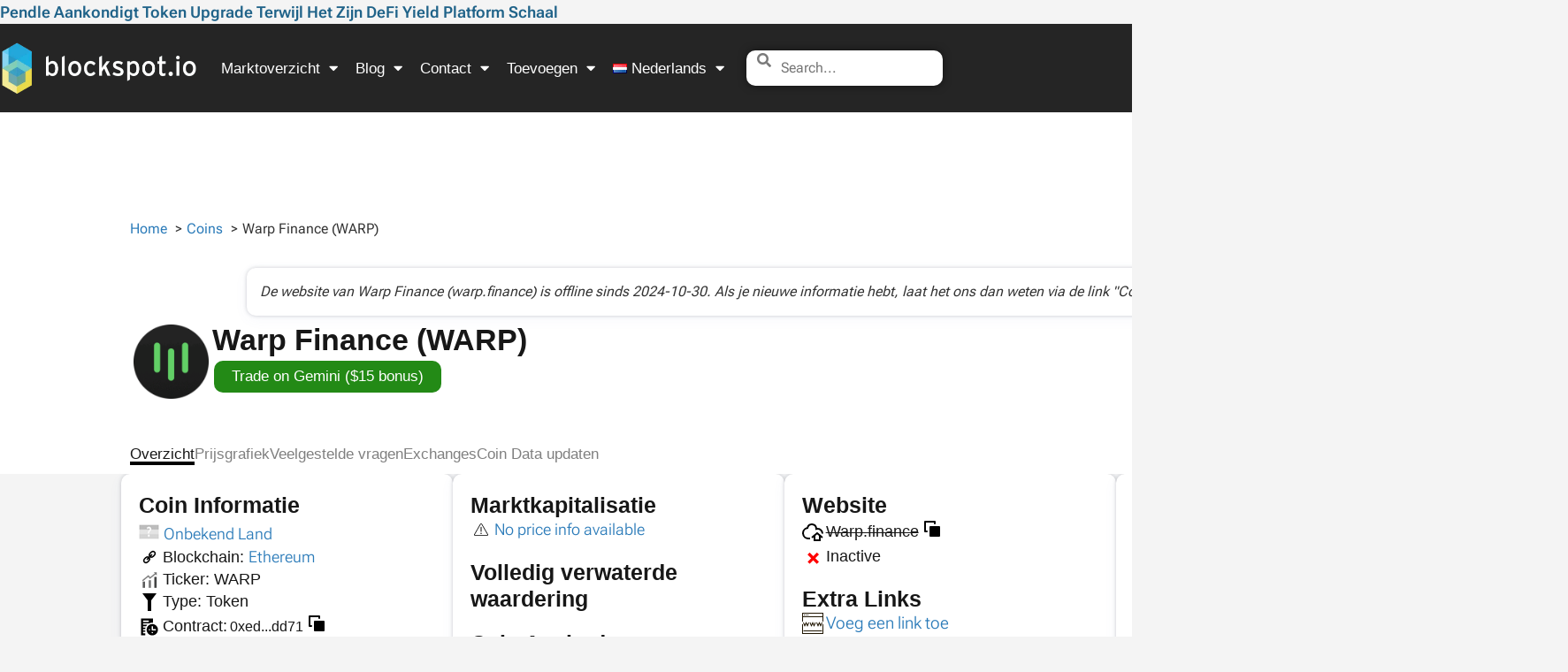

--- FILE ---
content_type: text/html; charset=UTF-8
request_url: https://blockspot.io/nl/coin/warp-finance/
body_size: 72935
content:
<!doctype html><html lang="nl-NL"><head><script data-no-optimize="1">var litespeed_docref=sessionStorage.getItem("litespeed_docref");litespeed_docref&&(Object.defineProperty(document,"referrer",{get:function(){return litespeed_docref}}),sessionStorage.removeItem("litespeed_docref"));</script> <meta charset="UTF-8"><meta name="viewport" content="width=device-width, initial-scale=1"><link rel="profile" href="https://gmpg.org/xfn/11"><title>Warp Finance (WARP) | Overzicht DeFi Lending Platform</title><link rel="alternate" href="https://blockspot.io/coin/warp-finance/" hreflang="en" /><link rel="alternate" href="https://blockspot.io/nl/coin/warp-finance/" hreflang="nl" /><link rel="alternate" href="https://blockspot.io/de/coin/warp-finance/" hreflang="de" /><link rel="alternate" href="https://blockspot.io/coin/warp-finance/" hreflang="x-default" />
 <script id="google_gtagjs-js-consent-mode-data-layer">window.dataLayer = window.dataLayer || [];function gtag(){dataLayer.push(arguments);}
gtag('consent', 'default', {"ad_personalization":"denied","ad_storage":"denied","ad_user_data":"denied","analytics_storage":"denied","functionality_storage":"denied","security_storage":"denied","personalization_storage":"denied","region":["AT","BE","BG","CH","CY","CZ","DE","DK","EE","ES","FI","FR","GB","GR","HR","HU","IE","IS","IT","LI","LT","LU","LV","MT","NL","NO","PL","PT","RO","SE","SI","SK"],"wait_for_update":500});
window._googlesitekitConsentCategoryMap = {"statistics":["analytics_storage"],"marketing":["ad_storage","ad_user_data","ad_personalization"],"functional":["functionality_storage","security_storage"],"preferences":["personalization_storage"]};
window._googlesitekitConsents = {"ad_personalization":"denied","ad_storage":"denied","ad_user_data":"denied","analytics_storage":"denied","functionality_storage":"denied","security_storage":"denied","personalization_storage":"denied","region":["AT","BE","BG","CH","CY","CZ","DE","DK","EE","ES","FI","FR","GB","GR","HR","HU","IE","IS","IT","LI","LT","LU","LV","MT","NL","NO","PL","PT","RO","SE","SI","SK"],"wait_for_update":500};</script> <meta name="dc.title" content="Warp Finance (WARP) | Overzicht DeFi Lending Platform"><meta name="dc.description" content="Warp Finance was een gedecentraliseerd leenplatform dat actief was tot oktober 2024 en tools bood voor kapitaal efficiëntie met opbrengstgevende tokens."><meta name="dc.relation" content="https://blockspot.io/nl/coin/warp-finance/"><meta name="dc.source" content="https://blockspot.io/"><meta name="dc.language" content="nl_NL"><meta name="description" content="Warp Finance was een gedecentraliseerd leenplatform dat actief was tot oktober 2024 en tools bood voor kapitaal efficiëntie met opbrengstgevende tokens."><meta name="robots" content="index, follow, max-snippet:-1, max-image-preview:large, max-video-preview:-1"><link rel="canonical" href="https://blockspot.io/nl/coin/warp-finance/"><meta property="og:url" content="https://blockspot.io/nl/coin/warp-finance/"><meta property="og:site_name" content="Blockspot.io"><meta property="og:locale" content="nl_NL"><meta property="og:locale:alternate" content="en_US"><meta property="og:locale:alternate" content="de_DE"><meta property="og:type" content="article"><meta property="og:title" content="Warp Finance (WARP) | Overzicht DeFi Lending Platform"><meta property="og:description" content="Warp Finance was een gedecentraliseerd leenplatform dat actief was tot oktober 2024 en tools bood voor kapitaal efficiëntie met opbrengstgevende tokens."><meta property="og:image" content="https://blockspot.io/wp-content/uploads/warp-finance-warp-coin-logo.png"><meta property="og:image:secure_url" content="https://blockspot.io/wp-content/uploads/warp-finance-warp-coin-logo.png"><meta property="og:image:width" content="200"><meta property="og:image:height" content="200"><meta property="og:image:alt" content="Warp Finance (WARP)"><meta name="twitter:card" content="summary"><meta name="twitter:title" content="Warp Finance (WARP) | Overzicht DeFi Lending Platform"><meta name="twitter:description" content="Warp Finance was een gedecentraliseerd leenplatform dat actief was tot oktober 2024 en tools bood voor kapitaal efficiëntie met opbrengstgevende tokens."><meta name="twitter:image" content="https://blockspot.io/wp-content/uploads/warp-finance-warp-coin-logo.png"><link rel='dns-prefetch' href='//cdn.adx.ws' /><link rel='dns-prefetch' href='//www.googletagmanager.com' /><link rel="alternate" type="application/rss+xml" title="Blockspot.io &raquo; feed" href="https://blockspot.io/nl/feed/" /><link rel="alternate" title="oEmbed (JSON)" type="application/json+oembed" href="https://blockspot.io/wp-json/oembed/1.0/embed?url=https%3A%2F%2Fblockspot.io%2Fnl%2Fcoin%2Fwarp-finance%2F&#038;lang=nl" /><link rel="alternate" title="oEmbed (XML)" type="text/xml+oembed" href="https://blockspot.io/wp-json/oembed/1.0/embed?url=https%3A%2F%2Fblockspot.io%2Fnl%2Fcoin%2Fwarp-finance%2F&#038;format=xml&#038;lang=nl" /><style id='wp-img-auto-sizes-contain-inline-css'>img:is([sizes=auto i],[sizes^="auto," i]){contain-intrinsic-size:3000px 1500px}</style><style id='wpseopress-local-business-style-inline-css'>span.wp-block-wpseopress-local-business-field{margin-right:8px}</style><style id='wpseopress-table-of-contents-style-inline-css'>.wp-block-wpseopress-table-of-contents li.active>a{font-weight:700}</style><style id='global-styles-inline-css'>:root{--wp--preset--aspect-ratio--square:1;--wp--preset--aspect-ratio--4-3:4/3;--wp--preset--aspect-ratio--3-4:3/4;--wp--preset--aspect-ratio--3-2:3/2;--wp--preset--aspect-ratio--2-3:2/3;--wp--preset--aspect-ratio--16-9:16/9;--wp--preset--aspect-ratio--9-16:9/16;--wp--preset--color--black:#000000;--wp--preset--color--cyan-bluish-gray:#abb8c3;--wp--preset--color--white:#ffffff;--wp--preset--color--pale-pink:#f78da7;--wp--preset--color--vivid-red:#cf2e2e;--wp--preset--color--luminous-vivid-orange:#ff6900;--wp--preset--color--luminous-vivid-amber:#fcb900;--wp--preset--color--light-green-cyan:#7bdcb5;--wp--preset--color--vivid-green-cyan:#00d084;--wp--preset--color--pale-cyan-blue:#8ed1fc;--wp--preset--color--vivid-cyan-blue:#0693e3;--wp--preset--color--vivid-purple:#9b51e0;--wp--preset--gradient--vivid-cyan-blue-to-vivid-purple:linear-gradient(135deg,rgb(6,147,227) 0%,rgb(155,81,224) 100%);--wp--preset--gradient--light-green-cyan-to-vivid-green-cyan:linear-gradient(135deg,rgb(122,220,180) 0%,rgb(0,208,130) 100%);--wp--preset--gradient--luminous-vivid-amber-to-luminous-vivid-orange:linear-gradient(135deg,rgb(252,185,0) 0%,rgb(255,105,0) 100%);--wp--preset--gradient--luminous-vivid-orange-to-vivid-red:linear-gradient(135deg,rgb(255,105,0) 0%,rgb(207,46,46) 100%);--wp--preset--gradient--very-light-gray-to-cyan-bluish-gray:linear-gradient(135deg,rgb(238,238,238) 0%,rgb(169,184,195) 100%);--wp--preset--gradient--cool-to-warm-spectrum:linear-gradient(135deg,rgb(74,234,220) 0%,rgb(151,120,209) 20%,rgb(207,42,186) 40%,rgb(238,44,130) 60%,rgb(251,105,98) 80%,rgb(254,248,76) 100%);--wp--preset--gradient--blush-light-purple:linear-gradient(135deg,rgb(255,206,236) 0%,rgb(152,150,240) 100%);--wp--preset--gradient--blush-bordeaux:linear-gradient(135deg,rgb(254,205,165) 0%,rgb(254,45,45) 50%,rgb(107,0,62) 100%);--wp--preset--gradient--luminous-dusk:linear-gradient(135deg,rgb(255,203,112) 0%,rgb(199,81,192) 50%,rgb(65,88,208) 100%);--wp--preset--gradient--pale-ocean:linear-gradient(135deg,rgb(255,245,203) 0%,rgb(182,227,212) 50%,rgb(51,167,181) 100%);--wp--preset--gradient--electric-grass:linear-gradient(135deg,rgb(202,248,128) 0%,rgb(113,206,126) 100%);--wp--preset--gradient--midnight:linear-gradient(135deg,rgb(2,3,129) 0%,rgb(40,116,252) 100%);--wp--preset--font-size--small:13px;--wp--preset--font-size--medium:20px;--wp--preset--font-size--large:36px;--wp--preset--font-size--x-large:42px;--wp--preset--spacing--20:0.44rem;--wp--preset--spacing--30:0.67rem;--wp--preset--spacing--40:1rem;--wp--preset--spacing--50:1.5rem;--wp--preset--spacing--60:2.25rem;--wp--preset--spacing--70:3.38rem;--wp--preset--spacing--80:5.06rem;--wp--preset--shadow--natural:6px 6px 9px rgba(0, 0, 0, 0.2);--wp--preset--shadow--deep:12px 12px 50px rgba(0, 0, 0, 0.4);--wp--preset--shadow--sharp:6px 6px 0px rgba(0, 0, 0, 0.2);--wp--preset--shadow--outlined:6px 6px 0px -3px rgb(255, 255, 255), 6px 6px rgb(0, 0, 0);--wp--preset--shadow--crisp:6px 6px 0px rgb(0, 0, 0)}:root{--wp--style--global--content-size:800px;--wp--style--global--wide-size:1200px}:where(body){margin:0}.wp-site-blocks>.alignleft{float:left;margin-right:2em}.wp-site-blocks>.alignright{float:right;margin-left:2em}.wp-site-blocks>.aligncenter{justify-content:center;margin-left:auto;margin-right:auto}:where(.wp-site-blocks)>*{margin-block-start:24px;margin-block-end:0}:where(.wp-site-blocks)>:first-child{margin-block-start:0}:where(.wp-site-blocks)>:last-child{margin-block-end:0}:root{--wp--style--block-gap:24px}:root :where(.is-layout-flow)>:first-child{margin-block-start:0}:root :where(.is-layout-flow)>:last-child{margin-block-end:0}:root :where(.is-layout-flow)>*{margin-block-start:24px;margin-block-end:0}:root :where(.is-layout-constrained)>:first-child{margin-block-start:0}:root :where(.is-layout-constrained)>:last-child{margin-block-end:0}:root :where(.is-layout-constrained)>*{margin-block-start:24px;margin-block-end:0}:root :where(.is-layout-flex){gap:24px}:root :where(.is-layout-grid){gap:24px}.is-layout-flow>.alignleft{float:left;margin-inline-start:0;margin-inline-end:2em}.is-layout-flow>.alignright{float:right;margin-inline-start:2em;margin-inline-end:0}.is-layout-flow>.aligncenter{margin-left:auto!important;margin-right:auto!important}.is-layout-constrained>.alignleft{float:left;margin-inline-start:0;margin-inline-end:2em}.is-layout-constrained>.alignright{float:right;margin-inline-start:2em;margin-inline-end:0}.is-layout-constrained>.aligncenter{margin-left:auto!important;margin-right:auto!important}.is-layout-constrained>:where(:not(.alignleft):not(.alignright):not(.alignfull)){max-width:var(--wp--style--global--content-size);margin-left:auto!important;margin-right:auto!important}.is-layout-constrained>.alignwide{max-width:var(--wp--style--global--wide-size)}body .is-layout-flex{display:flex}.is-layout-flex{flex-wrap:wrap;align-items:center}.is-layout-flex>:is(*,div){margin:0}body .is-layout-grid{display:grid}.is-layout-grid>:is(*,div){margin:0}body{padding-top:0;padding-right:0;padding-bottom:0;padding-left:0}a:where(:not(.wp-element-button)){text-decoration:underline}:root :where(.wp-element-button,.wp-block-button__link){background-color:#32373c;border-width:0;color:#fff;font-family:inherit;font-size:inherit;font-style:inherit;font-weight:inherit;letter-spacing:inherit;line-height:inherit;padding-top:calc(0.667em + 2px);padding-right:calc(1.333em + 2px);padding-bottom:calc(0.667em + 2px);padding-left:calc(1.333em + 2px);text-decoration:none;text-transform:inherit}.has-black-color{color:var(--wp--preset--color--black)!important}.has-cyan-bluish-gray-color{color:var(--wp--preset--color--cyan-bluish-gray)!important}.has-white-color{color:var(--wp--preset--color--white)!important}.has-pale-pink-color{color:var(--wp--preset--color--pale-pink)!important}.has-vivid-red-color{color:var(--wp--preset--color--vivid-red)!important}.has-luminous-vivid-orange-color{color:var(--wp--preset--color--luminous-vivid-orange)!important}.has-luminous-vivid-amber-color{color:var(--wp--preset--color--luminous-vivid-amber)!important}.has-light-green-cyan-color{color:var(--wp--preset--color--light-green-cyan)!important}.has-vivid-green-cyan-color{color:var(--wp--preset--color--vivid-green-cyan)!important}.has-pale-cyan-blue-color{color:var(--wp--preset--color--pale-cyan-blue)!important}.has-vivid-cyan-blue-color{color:var(--wp--preset--color--vivid-cyan-blue)!important}.has-vivid-purple-color{color:var(--wp--preset--color--vivid-purple)!important}.has-black-background-color{background-color:var(--wp--preset--color--black)!important}.has-cyan-bluish-gray-background-color{background-color:var(--wp--preset--color--cyan-bluish-gray)!important}.has-white-background-color{background-color:var(--wp--preset--color--white)!important}.has-pale-pink-background-color{background-color:var(--wp--preset--color--pale-pink)!important}.has-vivid-red-background-color{background-color:var(--wp--preset--color--vivid-red)!important}.has-luminous-vivid-orange-background-color{background-color:var(--wp--preset--color--luminous-vivid-orange)!important}.has-luminous-vivid-amber-background-color{background-color:var(--wp--preset--color--luminous-vivid-amber)!important}.has-light-green-cyan-background-color{background-color:var(--wp--preset--color--light-green-cyan)!important}.has-vivid-green-cyan-background-color{background-color:var(--wp--preset--color--vivid-green-cyan)!important}.has-pale-cyan-blue-background-color{background-color:var(--wp--preset--color--pale-cyan-blue)!important}.has-vivid-cyan-blue-background-color{background-color:var(--wp--preset--color--vivid-cyan-blue)!important}.has-vivid-purple-background-color{background-color:var(--wp--preset--color--vivid-purple)!important}.has-black-border-color{border-color:var(--wp--preset--color--black)!important}.has-cyan-bluish-gray-border-color{border-color:var(--wp--preset--color--cyan-bluish-gray)!important}.has-white-border-color{border-color:var(--wp--preset--color--white)!important}.has-pale-pink-border-color{border-color:var(--wp--preset--color--pale-pink)!important}.has-vivid-red-border-color{border-color:var(--wp--preset--color--vivid-red)!important}.has-luminous-vivid-orange-border-color{border-color:var(--wp--preset--color--luminous-vivid-orange)!important}.has-luminous-vivid-amber-border-color{border-color:var(--wp--preset--color--luminous-vivid-amber)!important}.has-light-green-cyan-border-color{border-color:var(--wp--preset--color--light-green-cyan)!important}.has-vivid-green-cyan-border-color{border-color:var(--wp--preset--color--vivid-green-cyan)!important}.has-pale-cyan-blue-border-color{border-color:var(--wp--preset--color--pale-cyan-blue)!important}.has-vivid-cyan-blue-border-color{border-color:var(--wp--preset--color--vivid-cyan-blue)!important}.has-vivid-purple-border-color{border-color:var(--wp--preset--color--vivid-purple)!important}.has-vivid-cyan-blue-to-vivid-purple-gradient-background{background:var(--wp--preset--gradient--vivid-cyan-blue-to-vivid-purple)!important}.has-light-green-cyan-to-vivid-green-cyan-gradient-background{background:var(--wp--preset--gradient--light-green-cyan-to-vivid-green-cyan)!important}.has-luminous-vivid-amber-to-luminous-vivid-orange-gradient-background{background:var(--wp--preset--gradient--luminous-vivid-amber-to-luminous-vivid-orange)!important}.has-luminous-vivid-orange-to-vivid-red-gradient-background{background:var(--wp--preset--gradient--luminous-vivid-orange-to-vivid-red)!important}.has-very-light-gray-to-cyan-bluish-gray-gradient-background{background:var(--wp--preset--gradient--very-light-gray-to-cyan-bluish-gray)!important}.has-cool-to-warm-spectrum-gradient-background{background:var(--wp--preset--gradient--cool-to-warm-spectrum)!important}.has-blush-light-purple-gradient-background{background:var(--wp--preset--gradient--blush-light-purple)!important}.has-blush-bordeaux-gradient-background{background:var(--wp--preset--gradient--blush-bordeaux)!important}.has-luminous-dusk-gradient-background{background:var(--wp--preset--gradient--luminous-dusk)!important}.has-pale-ocean-gradient-background{background:var(--wp--preset--gradient--pale-ocean)!important}.has-electric-grass-gradient-background{background:var(--wp--preset--gradient--electric-grass)!important}.has-midnight-gradient-background{background:var(--wp--preset--gradient--midnight)!important}.has-small-font-size{font-size:var(--wp--preset--font-size--small)!important}.has-medium-font-size{font-size:var(--wp--preset--font-size--medium)!important}.has-large-font-size{font-size:var(--wp--preset--font-size--large)!important}.has-x-large-font-size{font-size:var(--wp--preset--font-size--x-large)!important}:root :where(.wp-block-pullquote){font-size:1.5em;line-height:1.6}</style><link data-optimized="1" rel='stylesheet' id='chain-wire-css' href='https://blockspot.io/wp-content/litespeed/css/c1b865f8a24880a07dd3a1875f3508e0.css?ver=81af6' media='all' /><link data-optimized="1" rel='stylesheet' id='hello-elementor-theme-style-css' href='https://blockspot.io/wp-content/litespeed/css/1d51fd95e7c711796261cf1b530b6c24.css?ver=ec65d' media='all' /><link data-optimized="1" rel='stylesheet' id='hello-elementor-child-style-css' href='https://blockspot.io/wp-content/litespeed/css/1773d61e91be1153c376140d11e7b7c5.css?ver=994f9' media='all' /><link data-optimized="1" rel='stylesheet' id='hello-elementor-child-style-minified-css' href='https://blockspot.io/wp-content/litespeed/css/a610dfe641bb40a58f6917c27356c8df.css?ver=506e3' media='all' /><link data-optimized="1" rel='stylesheet' id='hello-elementor-custom-style-css' href='https://blockspot.io/wp-content/litespeed/css/f2c94c3855ac545db494a73406ee0dc7.css?ver=a8af2' media='all' /><link data-optimized="1" rel='stylesheet' id='roboto-font-css' href='https://blockspot.io/wp-content/litespeed/css/afa86b7a0d5e7331541b67c5ea77b8a7.css?ver=17b79' media='all' /><link data-optimized="1" rel='stylesheet' id='hello-elementor-css' href='https://blockspot.io/wp-content/litespeed/css/a5f7e69ed4e63096ce33dd366768ab65.css?ver=8fa27' media='all' /><link data-optimized="1" rel='stylesheet' id='hello-elementor-header-footer-css' href='https://blockspot.io/wp-content/litespeed/css/c8eb0de47495537598c1bf572f78551f.css?ver=3c5c1' media='all' /><link data-optimized="1" rel='stylesheet' id='elementor-frontend-css' href='https://blockspot.io/wp-content/litespeed/css/007ba887465060048a71271d3823bc4a.css?ver=79362' media='all' /><link data-optimized="1" rel='stylesheet' id='elementor-post-897-css' href='https://blockspot.io/wp-content/litespeed/css/9e758fbab9e23b19090a2254a4785ce7.css?ver=6692c' media='all' /><link data-optimized="1" rel='stylesheet' id='widget-posts-css' href='https://blockspot.io/wp-content/litespeed/css/7f98d0a0a3845f257c5718e6a09baa81.css?ver=e1e5e' media='all' /><link data-optimized="1" rel='stylesheet' id='widget-nav-menu-css' href='https://blockspot.io/wp-content/litespeed/css/597d243a49d89cc5bf5451458f80da09.css?ver=2fefb' media='all' /><link data-optimized="1" rel='stylesheet' id='widget-image-css' href='https://blockspot.io/wp-content/litespeed/css/491412caabac6a9088ee0d72a6aa8e3c.css?ver=a25f4' media='all' /><link data-optimized="1" rel='stylesheet' id='elementor-icons-shared-0-css' href='https://blockspot.io/wp-content/litespeed/css/41439672477b19f556e0b14bf5e1c20e.css?ver=fa2f9' media='all' /><link data-optimized="1" rel='stylesheet' id='elementor-icons-fa-solid-css' href='https://blockspot.io/wp-content/litespeed/css/2c40db812648ad7560cec8f6d05e283b.css?ver=26476' media='all' /><link data-optimized="1" rel='stylesheet' id='widget-heading-css' href='https://blockspot.io/wp-content/litespeed/css/634405796fc462b45a8ba4db18c55d87.css?ver=18c37' media='all' /><link data-optimized="1" rel='stylesheet' id='widget-icon-list-css' href='https://blockspot.io/wp-content/litespeed/css/24bef7a84dd9c149663c8ba4384f91b9.css?ver=2cd21' media='all' /><link data-optimized="1" rel='stylesheet' id='widget-social-icons-css' href='https://blockspot.io/wp-content/litespeed/css/62ec7d682bd35c92ce97f35e3de42c50.css?ver=d8556' media='all' /><link data-optimized="1" rel='stylesheet' id='e-apple-webkit-css' href='https://blockspot.io/wp-content/litespeed/css/0c510fd2374619a943ccb6a5bb5bcfdf.css?ver=ec8fb' media='all' /><link data-optimized="1" rel='stylesheet' id='e-sticky-css' href='https://blockspot.io/wp-content/litespeed/css/4b15e9b0d933b0f34a29239cd4c8b265.css?ver=7e091' media='all' /><link data-optimized="1" rel='stylesheet' id='widget-menu-anchor-css' href='https://blockspot.io/wp-content/litespeed/css/5e62720312fa6539ee945ae21aac321c.css?ver=dba01' media='all' /><link data-optimized="1" rel='stylesheet' id='widget-form-css' href='https://blockspot.io/wp-content/litespeed/css/7df8d44b91d2cc1808322be375a5c538.css?ver=3e5b4' media='all' /><link data-optimized="1" rel='stylesheet' id='e-popup-css' href='https://blockspot.io/wp-content/litespeed/css/6f30597f310014c554f17b04495d572f.css?ver=c2eb7' media='all' /><link data-optimized="1" rel='stylesheet' id='widget-image-box-css' href='https://blockspot.io/wp-content/litespeed/css/a9f989af34dccd220886f537d80a61a7.css?ver=34afa' media='all' /><link data-optimized="1" rel='stylesheet' id='elementor-icons-css' href='https://blockspot.io/wp-content/litespeed/css/54d4893d980a0de10a6c870671209970.css?ver=1f21d' media='all' /><link data-optimized="1" rel='stylesheet' id='elementor-post-1551-css' href='https://blockspot.io/wp-content/litespeed/css/36c488bce6557982e16bf45d590c4a5f.css?ver=c9bdc' media='all' /><link data-optimized="1" rel='stylesheet' id='elementor-post-1575-css' href='https://blockspot.io/wp-content/litespeed/css/22d549279fad450b8f2780132d4e70fa.css?ver=87f04' media='all' /><link data-optimized="1" rel='stylesheet' id='elementor-post-161481-css' href='https://blockspot.io/wp-content/litespeed/css/3b3ce1b616515d5b707eaae4c19acdd5.css?ver=5e448' media='all' /><link data-optimized="1" rel='stylesheet' id='elementor-post-369387-css' href='https://blockspot.io/wp-content/litespeed/css/f24663a86e520a58e50f1ef7b131a370.css?ver=3dde4' media='all' /><link data-optimized="1" rel='stylesheet' id='elementor-post-321839-css' href='https://blockspot.io/wp-content/litespeed/css/6f96f5ead6dd9907464415d85eedb89c.css?ver=a23e3' media='all' /><link data-optimized="1" rel='stylesheet' id='elementor-icons-fa-brands-css' href='https://blockspot.io/wp-content/litespeed/css/da76ac6e92f814a4a161022125d14566.css?ver=a83cb' media='all' /> <script src="https://blockspot.io/wp-includes/js/jquery/jquery.min.js?ver=3.7.1" id="jquery-core-js"></script> <script src="https://blockspot.io/wp-includes/js/jquery/jquery-migrate.min.js?ver=3.4.1" id="jquery-migrate-js"></script> <script src="https://blockspot.io/wp-content/themes/hello-elementor-child/assets/js/utility.js?ver=1769003667" id="cpt-utility-script-js"></script> <script src="https://cdn.adx.ws/scripts/loader.js?ver=1.0.0" id="adx-loader-js"></script> <link rel="https://api.w.org/" href="https://blockspot.io/wp-json/" /><link rel="alternate" title="JSON" type="application/json" href="https://blockspot.io/wp-json/wp/v2/coin/84947" /><link rel="EditURI" type="application/rsd+xml" title="RSD" href="https://blockspot.io/xmlrpc.php?rsd" /><meta name="generator" content="WordPress 6.9" /><link rel='shortlink' href='https://blockspot.io/?p=84947' /><meta name="generator" content="Site Kit by Google 1.170.0" /><link rel="preload" href="https://blockspot.io/wp-content/themes/hello-elementor-child/assets/fonts/roboto-flex/roboto-flex-v30-latin.woff2" as="font" type="font/woff2" crossorigin><meta name="generator" content="Elementor 3.34.2; features: additional_custom_breakpoints; settings: css_print_method-external, google_font-enabled, font_display-swap"><style>.e-con.e-parent:nth-of-type(n+4):not(.e-lazyloaded):not(.e-no-lazyload),.e-con.e-parent:nth-of-type(n+4):not(.e-lazyloaded):not(.e-no-lazyload) *{background-image:none!important}@media screen and (max-height:1024px){.e-con.e-parent:nth-of-type(n+3):not(.e-lazyloaded):not(.e-no-lazyload),.e-con.e-parent:nth-of-type(n+3):not(.e-lazyloaded):not(.e-no-lazyload) *{background-image:none!important}}@media screen and (max-height:640px){.e-con.e-parent:nth-of-type(n+2):not(.e-lazyloaded):not(.e-no-lazyload),.e-con.e-parent:nth-of-type(n+2):not(.e-lazyloaded):not(.e-no-lazyload) *{background-image:none!important}}</style><style>.breadcrumb{list-style:none;margin:0;padding-inline-start:0}.breadcrumb li{margin:0;display:inline-block;position:relative}.breadcrumb li::after{content:' &gt; ';margin-left:5px;margin-right:5px}.breadcrumb li:last-child::after{display:none}</style><link rel="icon" href="https://blockspot.io/wp-content/uploads/cropped-blockspot-icon-1-32x32.png" sizes="32x32" /><link rel="icon" href="https://blockspot.io/wp-content/uploads/cropped-blockspot-icon-1-300x300.png" sizes="192x192" /><link rel="apple-touch-icon" href="https://blockspot.io/wp-content/uploads/cropped-blockspot-icon-1-300x300.png" /><meta name="msapplication-TileImage" content="https://blockspot.io/wp-content/uploads/cropped-blockspot-icon-1-300x300.png" /><script data-cfasync="false" nonce="5ba2639e-0ebb-4c82-a3b8-0fc4516f5612">try{(function(w,d){!function(j,k,l,m){if(j.zaraz)console.error("zaraz is loaded twice");else{j[l]=j[l]||{};j[l].executed=[];j.zaraz={deferred:[],listeners:[]};j.zaraz._v="5874";j.zaraz._n="5ba2639e-0ebb-4c82-a3b8-0fc4516f5612";j.zaraz.q=[];j.zaraz._f=function(n){return async function(){var o=Array.prototype.slice.call(arguments);j.zaraz.q.push({m:n,a:o})}};for(const p of["track","set","debug"])j.zaraz[p]=j.zaraz._f(p);j.zaraz.init=()=>{var q=k.getElementsByTagName(m)[0],r=k.createElement(m),s=k.getElementsByTagName("title")[0];s&&(j[l].t=k.getElementsByTagName("title")[0].text);j[l].x=Math.random();j[l].w=j.screen.width;j[l].h=j.screen.height;j[l].j=j.innerHeight;j[l].e=j.innerWidth;j[l].l=j.location.href;j[l].r=k.referrer;j[l].k=j.screen.colorDepth;j[l].n=k.characterSet;j[l].o=(new Date).getTimezoneOffset();if(j.dataLayer)for(const t of Object.entries(Object.entries(dataLayer).reduce((u,v)=>({...u[1],...v[1]}),{})))zaraz.set(t[0],t[1],{scope:"page"});j[l].q=[];for(;j.zaraz.q.length;){const w=j.zaraz.q.shift();j[l].q.push(w)}r.defer=!0;for(const x of[localStorage,sessionStorage])Object.keys(x||{}).filter(z=>z.startsWith("_zaraz_")).forEach(y=>{try{j[l]["z_"+y.slice(7)]=JSON.parse(x.getItem(y))}catch{j[l]["z_"+y.slice(7)]=x.getItem(y)}});r.referrerPolicy="origin";r.src="/cdn-cgi/zaraz/s.js?z="+btoa(encodeURIComponent(JSON.stringify(j[l])));q.parentNode.insertBefore(r,q)};["complete","interactive"].includes(k.readyState)?zaraz.init():j.addEventListener("DOMContentLoaded",zaraz.init)}}(w,d,"zarazData","script");window.zaraz._p=async d$=>new Promise(ea=>{if(d$){d$.e&&d$.e.forEach(eb=>{try{const ec=d.querySelector("script[nonce]"),ed=ec?.nonce||ec?.getAttribute("nonce"),ee=d.createElement("script");ed&&(ee.nonce=ed);ee.innerHTML=eb;ee.onload=()=>{d.head.removeChild(ee)};d.head.appendChild(ee)}catch(ef){console.error(`Error executing script: ${eb}\n`,ef)}});Promise.allSettled((d$.f||[]).map(eg=>fetch(eg[0],eg[1])))}ea()});zaraz._p({"e":["(function(w,d){})(window,document)"]});})(window,document)}catch(e){throw fetch("/cdn-cgi/zaraz/t"),e;};</script></head><body class="wp-singular coin-template-default single single-coin postid-84947 single-format-standard wp-custom-logo wp-embed-responsive wp-theme-hello-elementor wp-child-theme-hello-elementor-child hello-elementor-default elementor-default elementor-kit-897 elementor-page-161481"><header data-elementor-type="header" data-elementor-id="1551" class="elementor elementor-1551 elementor-location-header" data-elementor-post-type="elementor_library"><div class="elementor-element elementor-element-da6ac60 e-con-full e-flex e-con e-parent" data-id="da6ac60" data-element_type="container" id="custom-header-post-widget"><div class="elementor-element elementor-element-daf8ca3 elementor-grid-1 elementor-posts--thumbnail-none elementor-grid-tablet-2 elementor-grid-mobile-1 elementor-widget elementor-widget-posts" data-id="daf8ca3" data-element_type="widget" data-settings="{&quot;classic_columns&quot;:&quot;1&quot;,&quot;classic_row_gap_mobile&quot;:{&quot;unit&quot;:&quot;px&quot;,&quot;size&quot;:0,&quot;sizes&quot;:[]},&quot;classic_columns_tablet&quot;:&quot;2&quot;,&quot;classic_columns_mobile&quot;:&quot;1&quot;,&quot;classic_row_gap&quot;:{&quot;unit&quot;:&quot;px&quot;,&quot;size&quot;:35,&quot;sizes&quot;:[]},&quot;classic_row_gap_tablet&quot;:{&quot;unit&quot;:&quot;px&quot;,&quot;size&quot;:&quot;&quot;,&quot;sizes&quot;:[]}}" data-widget_type="posts.classic"><div class="elementor-widget-container"><div class="elementor-posts-container elementor-posts elementor-posts--skin-classic elementor-grid" role="list"><article class="elementor-post elementor-grid-item post-602881 post type-post status-publish format-standard has-post-thumbnail hentry category-persbericht" role="listitem"><div class="elementor-post__text"><p class="elementor-post__title">
<a href="https://blockspot.io/nl/pendle-aankondigt-token-upgrade-terwijl-het-zijn-defi-yield-platform-schaal/" >
Pendle Aankondigt Token Upgrade Terwijl Het Zijn DeFi Yield Platform Schaal			</a></p></div></article></div></div></div></div><div class="elementor-element elementor-element-9897683 elementor-hidden-desktop elementor-hidden-tablet e-flex e-con-boxed e-con e-parent" data-id="9897683" data-element_type="container" data-settings="{&quot;background_background&quot;:&quot;classic&quot;}"><div class="e-con-inner"><div class="elementor-element elementor-element-ccf0670 elementor-hidden-desktop elementor-hidden-tablet e-con-full e-flex e-con e-child" data-id="ccf0670" data-element_type="container"><div class="elementor-element elementor-element-e0c3576 elementor-nav-menu__align-start elementor-nav-menu--stretch elementor-nav-menu__text-align-center elementor-widget__width-auto elementor-widget-mobile__width-auto elementor-hidden-desktop elementor-hidden-tablet elementor-nav-menu--dropdown-tablet elementor-nav-menu--toggle elementor-nav-menu--burger elementor-widget elementor-widget-nav-menu" data-id="e0c3576" data-element_type="widget" data-settings="{&quot;full_width&quot;:&quot;stretch&quot;,&quot;layout&quot;:&quot;horizontal&quot;,&quot;submenu_icon&quot;:{&quot;value&quot;:&quot;&lt;i class=\&quot;fas fa-caret-down\&quot; aria-hidden=\&quot;true\&quot;&gt;&lt;\/i&gt;&quot;,&quot;library&quot;:&quot;fa-solid&quot;},&quot;toggle&quot;:&quot;burger&quot;}" data-widget_type="nav-menu.default"><div class="elementor-widget-container"><nav aria-label="Menu" class="elementor-nav-menu--main elementor-nav-menu__container elementor-nav-menu--layout-horizontal e--pointer-underline e--animation-fade"><ul id="menu-1-e0c3576" class="elementor-nav-menu"><li class="menu-item menu-item-type-custom menu-item-object-custom menu-item-has-children menu-item-1595"><a href="#" class="elementor-item elementor-item-anchor">Marktoverzicht</a><ul class="sub-menu elementor-nav-menu--dropdown"><li class="menu-item menu-item-type-custom menu-item-object-custom menu-item-has-children menu-item-1596"><a href="#" class="elementor-sub-item elementor-item-anchor">Coins (50.000+)</a><ul class="sub-menu elementor-nav-menu--dropdown"><li class="menu-item menu-item-type-custom menu-item-object-custom menu-item-382054"><a href="https://blockspot.io/nl/coin/" class="elementor-sub-item">Alle coins doorzoeken</a></li><li class="menu-item menu-item-type-custom menu-item-object-custom menu-item-313970"><a href="https://blockspot.io/nl/geverifieerde-coins/" class="elementor-sub-item">Geverifieerde coins</a></li><li class="menu-item menu-item-type-custom menu-item-object-custom menu-item-313971"><a href="https://blockspot.io/nl/recentelijk-toegevoegde-coins/" class="elementor-sub-item">Recentelijk toegevoegde coins</a></li><li class="menu-item menu-item-type-custom menu-item-object-custom menu-item-313972"><a href="https://blockspot.io/nl/dode-coins/" class="elementor-sub-item">Dode coins</a></li></ul></li><li class="menu-item menu-item-type-custom menu-item-object-custom menu-item-has-children menu-item-1597"><a href="#" class="elementor-sub-item elementor-item-anchor">Exchanges (+/- 1700)</a><ul class="sub-menu elementor-nav-menu--dropdown"><li class="menu-item menu-item-type-custom menu-item-object-custom menu-item-430238"><a href="https://blockspot.io/nl/exchange/" class="elementor-sub-item">Alle exchanges doorzoeken</a></li><li class="menu-item menu-item-type-custom menu-item-object-custom menu-item-329079"><a href="https://blockspot.io/nl/geverifieerde-exchanges/" class="elementor-sub-item">Geverifieerde exchanges</a></li><li class="menu-item menu-item-type-custom menu-item-object-custom menu-item-330634"><a href="https://blockspot.io/nl/recentelijk-toegevoegde-exchanges/" class="elementor-sub-item">Recentelijk toegevoegde exchanges</a></li></ul></li><li class="menu-item menu-item-type-custom menu-item-object-custom menu-item-has-children menu-item-1598"><a href="#" class="elementor-sub-item elementor-item-anchor">Wallets (250+)</a><ul class="sub-menu elementor-nav-menu--dropdown"><li class="menu-item menu-item-type-custom menu-item-object-custom menu-item-430239"><a href="https://blockspot.io/nl/wallet/" class="elementor-sub-item">Alle wallets doorzoeken</a></li><li class="menu-item menu-item-type-custom menu-item-object-custom menu-item-329101"><a href="https://blockspot.io/nl/geverifieerde-wallets/" class="elementor-sub-item">Geverifieerde wallets</a></li><li class="menu-item menu-item-type-custom menu-item-object-custom menu-item-333708"><a href="https://blockspot.io/nl/recentelijk-toegevoegde-wallets/" class="elementor-sub-item">Recentelijk toegevoegde wallets</a></li></ul></li><li class="menu-item menu-item-type-custom menu-item-object-custom menu-item-has-children menu-item-1599"><a href="#" class="elementor-sub-item elementor-item-anchor">Blockchain Bedrijven (400+)</a><ul class="sub-menu elementor-nav-menu--dropdown"><li class="menu-item menu-item-type-custom menu-item-object-custom menu-item-430240"><a href="https://blockspot.io/nl/bedrijf/" class="elementor-sub-item">Alle bedrijven doorzoeken</a></li><li class="menu-item menu-item-type-custom menu-item-object-custom menu-item-382046"><a href="https://blockspot.io/nl/recentelijk-toegevoegde-blockchain-bedrijven/" class="elementor-sub-item">Recentelijk toegevoegde bedrijven</a></li><li class="menu-item menu-item-type-custom menu-item-object-custom menu-item-329664"><a href="https://blockspot.io/nl/geverifieerde-blockchain-bedrijven/" class="elementor-sub-item">Geverifieerde blockchainbedrijven</a></li></ul></li><li class="menu-item menu-item-type-custom menu-item-object-custom menu-item-1600"><a href="https://blockspot.io/nl/land/" class="elementor-sub-item">Landen (100+)</a></li></ul></li><li class="menu-item menu-item-type-custom menu-item-object-custom menu-item-has-children menu-item-150325"><a href="#" class="elementor-item elementor-item-anchor">Blog</a><ul class="sub-menu elementor-nav-menu--dropdown"><li class="menu-item menu-item-type-post_type menu-item-object-page menu-item-150323"><a href="https://blockspot.io/nl/blog/" class="elementor-sub-item">Alle Blogs</a></li><li class="menu-item menu-item-type-custom menu-item-object-custom menu-item-150326"><a href="https://blockspot.io/category/press-release/" class="elementor-sub-item">Alle Persberichten</a></li><li class="menu-item menu-item-type-post_type menu-item-object-page menu-item-has-children menu-item-150327"><a href="https://blockspot.io/nl/categorieen/" class="elementor-sub-item">Per Categorie</a><ul class="sub-menu elementor-nav-menu--dropdown"><li class="menu-item menu-item-type-taxonomy menu-item-object-category menu-item-150328"><a href="https://blockspot.io/nl/categorie/blockchain/altcoins/" class="elementor-sub-item">Altcoins</a></li><li class="menu-item menu-item-type-taxonomy menu-item-object-category menu-item-150329"><a href="https://blockspot.io/nl/categorie/blockchain/bitcoin/" class="elementor-sub-item">Bitcoin</a></li><li class="menu-item menu-item-type-taxonomy menu-item-object-category menu-item-150330"><a href="https://blockspot.io/nl/categorie/blockchain/blockchain-uitgelegd/" class="elementor-sub-item">Blockchain uitgelegd</a></li><li class="menu-item menu-item-type-taxonomy menu-item-object-category menu-item-150331"><a href="https://blockspot.io/nl/categorie/blockchain/exchanges/" class="elementor-sub-item">Exchanges</a></li><li class="menu-item menu-item-type-taxonomy menu-item-object-category menu-item-has-children menu-item-150332"><a href="https://blockspot.io/nl/categorie/trading-uitgelegd/" class="elementor-sub-item">Trading uitgelegd</a><ul class="sub-menu elementor-nav-menu--dropdown"><li class="menu-item menu-item-type-taxonomy menu-item-object-category menu-item-150334"><a href="https://blockspot.io/nl/categorie/trading-uitgelegd/technische-analyse/" class="elementor-sub-item">Technische Analyse</a></li></ul></li><li class="menu-item menu-item-type-taxonomy menu-item-object-category menu-item-150335"><a href="https://blockspot.io/nl/categorie/internet-veiligheid/" class="elementor-sub-item">Internet Veiligheid</a></li></ul></li></ul></li><li class="menu-item menu-item-type-custom menu-item-object-custom menu-item-has-children menu-item-382059"><a href="#" class="elementor-item elementor-item-anchor">Contact</a><ul class="sub-menu elementor-nav-menu--dropdown"><li class="menu-item menu-item-type-post_type menu-item-object-page menu-item-150336"><a href="https://blockspot.io/nl/contact/" class="elementor-sub-item">Contact opnemen</a></li><li class="menu-item menu-item-type-post_type menu-item-object-page menu-item-382060"><a href="https://blockspot.io/nl/over/" class="elementor-sub-item">Over ons</a></li><li class="menu-item menu-item-type-custom menu-item-object-custom menu-item-382061"><a href="https://linktr.ee/blockspot_io" class="elementor-sub-item">Linktree</a></li><li class="menu-item menu-item-type-custom menu-item-object-custom menu-item-has-children menu-item-150389"><a href="#" class="elementor-sub-item elementor-item-anchor">Data updaten</a><ul class="sub-menu elementor-nav-menu--dropdown"><li class="menu-item menu-item-type-post_type menu-item-object-page menu-item-150392"><a href="https://blockspot.io/nl/update-coin/" class="elementor-sub-item">Update een coin</a></li><li class="menu-item menu-item-type-post_type menu-item-object-page menu-item-150391"><a href="https://blockspot.io/nl/update-exchange/" class="elementor-sub-item">Update een exchange</a></li><li class="menu-item menu-item-type-post_type menu-item-object-page menu-item-150390"><a href="https://blockspot.io/nl/update-wallet/" class="elementor-sub-item">Update een wallet</a></li></ul></li></ul></li><li class="menu-item menu-item-type-custom menu-item-object-custom menu-item-has-children menu-item-150338"><a href="#" class="elementor-item elementor-item-anchor">Toevoegen</a><ul class="sub-menu elementor-nav-menu--dropdown"><li class="menu-item menu-item-type-post_type menu-item-object-page menu-item-237538"><a href="https://blockspot.io/submit-press-release/" class="elementor-sub-item">Persbericht publiceren</a></li><li class="menu-item menu-item-type-custom menu-item-object-custom menu-item-150339"><a href="https://portal.blockspot.io/submit-coin" class="elementor-sub-item">Coin toevoegen</a></li><li class="menu-item menu-item-type-custom menu-item-object-custom menu-item-150340"><a href="https://blockspot.io/exchange-pricing/" class="elementor-sub-item">Exchange toevoegen</a></li><li class="menu-item menu-item-type-custom menu-item-object-custom menu-item-150341"><a href="https://portal.blockspot.io/submit-wallet" class="elementor-sub-item">Wallet toevoegen</a></li><li class="menu-item menu-item-type-post_type menu-item-object-page menu-item-150388"><a href="https://blockspot.io/nl/prijzen/" class="elementor-sub-item">Bedrijf toevoegen</a></li></ul></li><li class="pll-parent-menu-item menu-item menu-item-type-custom menu-item-object-custom current-menu-parent menu-item-has-children menu-item-1594"><a href="#pll_switcher" class="elementor-item elementor-item-anchor"><img src="[data-uri]" alt="" width="16" height="11" style="width: 16px; height: 11px;" /><span style="margin-left:0.3em;">Nederlands</span></a><ul class="sub-menu elementor-nav-menu--dropdown"><li class="lang-item lang-item-2 lang-item-en lang-item-first menu-item menu-item-type-custom menu-item-object-custom menu-item-1594-en"><a href="https://blockspot.io/coin/warp-finance/" hreflang="en-US" lang="en-US" class="elementor-sub-item"><img src="[data-uri]" alt="" width="16" height="11" style="width: 16px; height: 11px;" /><span style="margin-left:0.3em;">English</span></a></li><li class="lang-item lang-item-5 lang-item-nl current-lang menu-item menu-item-type-custom menu-item-object-custom menu-item-1594-nl"><a href="https://blockspot.io/nl/coin/warp-finance/" hreflang="nl-NL" lang="nl-NL" class="elementor-sub-item"><img src="[data-uri]" alt="" width="16" height="11" style="width: 16px; height: 11px;" /><span style="margin-left:0.3em;">Nederlands</span></a></li><li class="lang-item lang-item-10 lang-item-de menu-item menu-item-type-custom menu-item-object-custom menu-item-1594-de"><a href="https://blockspot.io/de/coin/warp-finance/" hreflang="de-DE" lang="de-DE" class="elementor-sub-item"><img src="[data-uri]" alt="" width="16" height="11" style="width: 16px; height: 11px;" /><span style="margin-left:0.3em;">Deutsch</span></a></li></ul></li></ul></nav><div class="elementor-menu-toggle" role="button" tabindex="0" aria-label="Menu toggle" aria-expanded="false">
<span class="elementor-menu-toggle__icon--open"><svg xmlns="http://www.w3.org/2000/svg" id="Layer_3" data-name="Layer 3" viewBox="0 0 128 128"><title>Artboard 111</title><path d="M97.092,36.078H30.908a2.111,2.111,0,0,0,0,4.222H97.092a2.111,2.111,0,0,0,0-4.222Z"></path><path d="M97.092,61.889H30.908a2.111,2.111,0,0,0,0,4.222H97.092a2.111,2.111,0,0,0,0-4.222Z"></path><path d="M97.092,87.7H30.908a2.111,2.111,0,0,0,0,4.222H97.092a2.111,2.111,0,0,0,0-4.222Z"></path></svg></span><span class="elementor-menu-toggle__icon--close"><svg xmlns="http://www.w3.org/2000/svg" id="Layer_3" data-name="Layer 3" viewBox="0 0 128 128"><title>Artboard 111</title><path d="M97.092,36.078H30.908a2.111,2.111,0,0,0,0,4.222H97.092a2.111,2.111,0,0,0,0-4.222Z"></path><path d="M97.092,61.889H30.908a2.111,2.111,0,0,0,0,4.222H97.092a2.111,2.111,0,0,0,0-4.222Z"></path><path d="M97.092,87.7H30.908a2.111,2.111,0,0,0,0,4.222H97.092a2.111,2.111,0,0,0,0-4.222Z"></path></svg></span></div><nav class="elementor-nav-menu--dropdown elementor-nav-menu__container" aria-hidden="true"><ul id="menu-2-e0c3576" class="elementor-nav-menu"><li class="menu-item menu-item-type-custom menu-item-object-custom menu-item-has-children menu-item-1595"><a href="#" class="elementor-item elementor-item-anchor" tabindex="-1">Marktoverzicht</a><ul class="sub-menu elementor-nav-menu--dropdown"><li class="menu-item menu-item-type-custom menu-item-object-custom menu-item-has-children menu-item-1596"><a href="#" class="elementor-sub-item elementor-item-anchor" tabindex="-1">Coins (50.000+)</a><ul class="sub-menu elementor-nav-menu--dropdown"><li class="menu-item menu-item-type-custom menu-item-object-custom menu-item-382054"><a href="https://blockspot.io/nl/coin/" class="elementor-sub-item" tabindex="-1">Alle coins doorzoeken</a></li><li class="menu-item menu-item-type-custom menu-item-object-custom menu-item-313970"><a href="https://blockspot.io/nl/geverifieerde-coins/" class="elementor-sub-item" tabindex="-1">Geverifieerde coins</a></li><li class="menu-item menu-item-type-custom menu-item-object-custom menu-item-313971"><a href="https://blockspot.io/nl/recentelijk-toegevoegde-coins/" class="elementor-sub-item" tabindex="-1">Recentelijk toegevoegde coins</a></li><li class="menu-item menu-item-type-custom menu-item-object-custom menu-item-313972"><a href="https://blockspot.io/nl/dode-coins/" class="elementor-sub-item" tabindex="-1">Dode coins</a></li></ul></li><li class="menu-item menu-item-type-custom menu-item-object-custom menu-item-has-children menu-item-1597"><a href="#" class="elementor-sub-item elementor-item-anchor" tabindex="-1">Exchanges (+/- 1700)</a><ul class="sub-menu elementor-nav-menu--dropdown"><li class="menu-item menu-item-type-custom menu-item-object-custom menu-item-430238"><a href="https://blockspot.io/nl/exchange/" class="elementor-sub-item" tabindex="-1">Alle exchanges doorzoeken</a></li><li class="menu-item menu-item-type-custom menu-item-object-custom menu-item-329079"><a href="https://blockspot.io/nl/geverifieerde-exchanges/" class="elementor-sub-item" tabindex="-1">Geverifieerde exchanges</a></li><li class="menu-item menu-item-type-custom menu-item-object-custom menu-item-330634"><a href="https://blockspot.io/nl/recentelijk-toegevoegde-exchanges/" class="elementor-sub-item" tabindex="-1">Recentelijk toegevoegde exchanges</a></li></ul></li><li class="menu-item menu-item-type-custom menu-item-object-custom menu-item-has-children menu-item-1598"><a href="#" class="elementor-sub-item elementor-item-anchor" tabindex="-1">Wallets (250+)</a><ul class="sub-menu elementor-nav-menu--dropdown"><li class="menu-item menu-item-type-custom menu-item-object-custom menu-item-430239"><a href="https://blockspot.io/nl/wallet/" class="elementor-sub-item" tabindex="-1">Alle wallets doorzoeken</a></li><li class="menu-item menu-item-type-custom menu-item-object-custom menu-item-329101"><a href="https://blockspot.io/nl/geverifieerde-wallets/" class="elementor-sub-item" tabindex="-1">Geverifieerde wallets</a></li><li class="menu-item menu-item-type-custom menu-item-object-custom menu-item-333708"><a href="https://blockspot.io/nl/recentelijk-toegevoegde-wallets/" class="elementor-sub-item" tabindex="-1">Recentelijk toegevoegde wallets</a></li></ul></li><li class="menu-item menu-item-type-custom menu-item-object-custom menu-item-has-children menu-item-1599"><a href="#" class="elementor-sub-item elementor-item-anchor" tabindex="-1">Blockchain Bedrijven (400+)</a><ul class="sub-menu elementor-nav-menu--dropdown"><li class="menu-item menu-item-type-custom menu-item-object-custom menu-item-430240"><a href="https://blockspot.io/nl/bedrijf/" class="elementor-sub-item" tabindex="-1">Alle bedrijven doorzoeken</a></li><li class="menu-item menu-item-type-custom menu-item-object-custom menu-item-382046"><a href="https://blockspot.io/nl/recentelijk-toegevoegde-blockchain-bedrijven/" class="elementor-sub-item" tabindex="-1">Recentelijk toegevoegde bedrijven</a></li><li class="menu-item menu-item-type-custom menu-item-object-custom menu-item-329664"><a href="https://blockspot.io/nl/geverifieerde-blockchain-bedrijven/" class="elementor-sub-item" tabindex="-1">Geverifieerde blockchainbedrijven</a></li></ul></li><li class="menu-item menu-item-type-custom menu-item-object-custom menu-item-1600"><a href="https://blockspot.io/nl/land/" class="elementor-sub-item" tabindex="-1">Landen (100+)</a></li></ul></li><li class="menu-item menu-item-type-custom menu-item-object-custom menu-item-has-children menu-item-150325"><a href="#" class="elementor-item elementor-item-anchor" tabindex="-1">Blog</a><ul class="sub-menu elementor-nav-menu--dropdown"><li class="menu-item menu-item-type-post_type menu-item-object-page menu-item-150323"><a href="https://blockspot.io/nl/blog/" class="elementor-sub-item" tabindex="-1">Alle Blogs</a></li><li class="menu-item menu-item-type-custom menu-item-object-custom menu-item-150326"><a href="https://blockspot.io/category/press-release/" class="elementor-sub-item" tabindex="-1">Alle Persberichten</a></li><li class="menu-item menu-item-type-post_type menu-item-object-page menu-item-has-children menu-item-150327"><a href="https://blockspot.io/nl/categorieen/" class="elementor-sub-item" tabindex="-1">Per Categorie</a><ul class="sub-menu elementor-nav-menu--dropdown"><li class="menu-item menu-item-type-taxonomy menu-item-object-category menu-item-150328"><a href="https://blockspot.io/nl/categorie/blockchain/altcoins/" class="elementor-sub-item" tabindex="-1">Altcoins</a></li><li class="menu-item menu-item-type-taxonomy menu-item-object-category menu-item-150329"><a href="https://blockspot.io/nl/categorie/blockchain/bitcoin/" class="elementor-sub-item" tabindex="-1">Bitcoin</a></li><li class="menu-item menu-item-type-taxonomy menu-item-object-category menu-item-150330"><a href="https://blockspot.io/nl/categorie/blockchain/blockchain-uitgelegd/" class="elementor-sub-item" tabindex="-1">Blockchain uitgelegd</a></li><li class="menu-item menu-item-type-taxonomy menu-item-object-category menu-item-150331"><a href="https://blockspot.io/nl/categorie/blockchain/exchanges/" class="elementor-sub-item" tabindex="-1">Exchanges</a></li><li class="menu-item menu-item-type-taxonomy menu-item-object-category menu-item-has-children menu-item-150332"><a href="https://blockspot.io/nl/categorie/trading-uitgelegd/" class="elementor-sub-item" tabindex="-1">Trading uitgelegd</a><ul class="sub-menu elementor-nav-menu--dropdown"><li class="menu-item menu-item-type-taxonomy menu-item-object-category menu-item-150334"><a href="https://blockspot.io/nl/categorie/trading-uitgelegd/technische-analyse/" class="elementor-sub-item" tabindex="-1">Technische Analyse</a></li></ul></li><li class="menu-item menu-item-type-taxonomy menu-item-object-category menu-item-150335"><a href="https://blockspot.io/nl/categorie/internet-veiligheid/" class="elementor-sub-item" tabindex="-1">Internet Veiligheid</a></li></ul></li></ul></li><li class="menu-item menu-item-type-custom menu-item-object-custom menu-item-has-children menu-item-382059"><a href="#" class="elementor-item elementor-item-anchor" tabindex="-1">Contact</a><ul class="sub-menu elementor-nav-menu--dropdown"><li class="menu-item menu-item-type-post_type menu-item-object-page menu-item-150336"><a href="https://blockspot.io/nl/contact/" class="elementor-sub-item" tabindex="-1">Contact opnemen</a></li><li class="menu-item menu-item-type-post_type menu-item-object-page menu-item-382060"><a href="https://blockspot.io/nl/over/" class="elementor-sub-item" tabindex="-1">Over ons</a></li><li class="menu-item menu-item-type-custom menu-item-object-custom menu-item-382061"><a href="https://linktr.ee/blockspot_io" class="elementor-sub-item" tabindex="-1">Linktree</a></li><li class="menu-item menu-item-type-custom menu-item-object-custom menu-item-has-children menu-item-150389"><a href="#" class="elementor-sub-item elementor-item-anchor" tabindex="-1">Data updaten</a><ul class="sub-menu elementor-nav-menu--dropdown"><li class="menu-item menu-item-type-post_type menu-item-object-page menu-item-150392"><a href="https://blockspot.io/nl/update-coin/" class="elementor-sub-item" tabindex="-1">Update een coin</a></li><li class="menu-item menu-item-type-post_type menu-item-object-page menu-item-150391"><a href="https://blockspot.io/nl/update-exchange/" class="elementor-sub-item" tabindex="-1">Update een exchange</a></li><li class="menu-item menu-item-type-post_type menu-item-object-page menu-item-150390"><a href="https://blockspot.io/nl/update-wallet/" class="elementor-sub-item" tabindex="-1">Update een wallet</a></li></ul></li></ul></li><li class="menu-item menu-item-type-custom menu-item-object-custom menu-item-has-children menu-item-150338"><a href="#" class="elementor-item elementor-item-anchor" tabindex="-1">Toevoegen</a><ul class="sub-menu elementor-nav-menu--dropdown"><li class="menu-item menu-item-type-post_type menu-item-object-page menu-item-237538"><a href="https://blockspot.io/submit-press-release/" class="elementor-sub-item" tabindex="-1">Persbericht publiceren</a></li><li class="menu-item menu-item-type-custom menu-item-object-custom menu-item-150339"><a href="https://portal.blockspot.io/submit-coin" class="elementor-sub-item" tabindex="-1">Coin toevoegen</a></li><li class="menu-item menu-item-type-custom menu-item-object-custom menu-item-150340"><a href="https://blockspot.io/exchange-pricing/" class="elementor-sub-item" tabindex="-1">Exchange toevoegen</a></li><li class="menu-item menu-item-type-custom menu-item-object-custom menu-item-150341"><a href="https://portal.blockspot.io/submit-wallet" class="elementor-sub-item" tabindex="-1">Wallet toevoegen</a></li><li class="menu-item menu-item-type-post_type menu-item-object-page menu-item-150388"><a href="https://blockspot.io/nl/prijzen/" class="elementor-sub-item" tabindex="-1">Bedrijf toevoegen</a></li></ul></li><li class="pll-parent-menu-item menu-item menu-item-type-custom menu-item-object-custom current-menu-parent menu-item-has-children menu-item-1594"><a href="#pll_switcher" class="elementor-item elementor-item-anchor" tabindex="-1"><img src="[data-uri]" alt="" width="16" height="11" style="width: 16px; height: 11px;" /><span style="margin-left:0.3em;">Nederlands</span></a><ul class="sub-menu elementor-nav-menu--dropdown"><li class="lang-item lang-item-2 lang-item-en lang-item-first menu-item menu-item-type-custom menu-item-object-custom menu-item-1594-en"><a href="https://blockspot.io/coin/warp-finance/" hreflang="en-US" lang="en-US" class="elementor-sub-item" tabindex="-1"><img src="[data-uri]" alt="" width="16" height="11" style="width: 16px; height: 11px;" /><span style="margin-left:0.3em;">English</span></a></li><li class="lang-item lang-item-5 lang-item-nl current-lang menu-item menu-item-type-custom menu-item-object-custom menu-item-1594-nl"><a href="https://blockspot.io/nl/coin/warp-finance/" hreflang="nl-NL" lang="nl-NL" class="elementor-sub-item" tabindex="-1"><img src="[data-uri]" alt="" width="16" height="11" style="width: 16px; height: 11px;" /><span style="margin-left:0.3em;">Nederlands</span></a></li><li class="lang-item lang-item-10 lang-item-de menu-item menu-item-type-custom menu-item-object-custom menu-item-1594-de"><a href="https://blockspot.io/de/coin/warp-finance/" hreflang="de-DE" lang="de-DE" class="elementor-sub-item" tabindex="-1"><img src="[data-uri]" alt="" width="16" height="11" style="width: 16px; height: 11px;" /><span style="margin-left:0.3em;">Deutsch</span></a></li></ul></li></ul></nav></div></div></div><div class="elementor-element elementor-element-c8d0f5c elementor-hidden-desktop elementor-hidden-tablet e-con-full e-flex e-con e-child" data-id="c8d0f5c" data-element_type="container"><div class="elementor-element elementor-element-bd76af2 elementor-hidden-desktop elementor-hidden-tablet elementor-widget elementor-widget-theme-site-logo elementor-widget-image" data-id="bd76af2" data-element_type="widget" data-widget_type="theme-site-logo.default"><div class="elementor-widget-container">
<a href="https://blockspot.io/nl/">
<img data-lazyloaded="1" src="[data-uri]" loading="lazy" width="448" height="128" data-src="https://blockspot.io/wp-content/uploads/cropped-blockspot-logo-white.png.webp" class="attachment-full size-full wp-image-1556" alt="Blockspot.io Logo (White)" data-srcset="https://blockspot.io/wp-content/uploads/cropped-blockspot-logo-white.png.webp 448w, https://blockspot.io/wp-content/uploads/cropped-blockspot-logo-white-300x86.png.webp 300w" data-sizes="(max-width: 448px) 100vw, 448px" />				</a></div></div></div><div class="elementor-element elementor-element-7fc5781 elementor-hidden-desktop elementor-hidden-tablet e-con-full e-flex e-con e-child" data-id="7fc5781" data-element_type="container"><div class="elementor-element elementor-element-a626c6c elementor-search-form--skin-minimal elementor-widget-mobile__width-initial elementor-hidden-desktop elementor-hidden-tablet header-search-form elementor-widget elementor-widget-custom-search-form" data-id="a626c6c" data-element_type="widget" data-settings="{&quot;skin&quot;:&quot;minimal&quot;}" data-widget_type="custom-search-form.default"><div class="elementor-widget-container"><form class="elementor-search-form" role="search" action="https://blockspot.io/nl/" method="get"><div class="elementor-search-form__container"><div class="elementor-search-form__icon">
<i class="fa fa-search" aria-hidden="true"></i>
<span class="elementor-screen-only">Zoeken</span></div>
<input placeholder="Search..." class="elementor-search-form__input" type="search" name="s" title="Zoeken" value="" data-swplive="true"></div></form></div></div></div></div></div><section class="elementor-section elementor-top-section elementor-element elementor-element-3fb95d5c elementor-section-height-min-height elementor-hidden-mobile elementor-section-boxed elementor-section-height-default elementor-section-items-middle" data-id="3fb95d5c" data-element_type="section" data-settings="{&quot;background_background&quot;:&quot;classic&quot;}"><div class="elementor-container elementor-column-gap-no"><div class="elementor-column elementor-col-100 elementor-top-column elementor-element elementor-element-dc74894 elementor-hidden-mobile" data-id="dc74894" data-element_type="column"><div class="elementor-widget-wrap elementor-element-populated"><div class="elementor-element elementor-element-6293fa41 elementor-hidden-mobile elementor-widget__width-auto elementor-widget elementor-widget-theme-site-logo elementor-widget-image" data-id="6293fa41" data-element_type="widget" data-widget_type="theme-site-logo.default"><div class="elementor-widget-container">
<a href="https://blockspot.io/nl/">
<img data-lazyloaded="1" src="[data-uri]" loading="lazy" width="448" height="128" data-src="https://blockspot.io/wp-content/uploads/cropped-blockspot-logo-white.png.webp" class="attachment-full size-full wp-image-1556" alt="Blockspot.io Logo (White)" data-srcset="https://blockspot.io/wp-content/uploads/cropped-blockspot-logo-white.png.webp 448w, https://blockspot.io/wp-content/uploads/cropped-blockspot-logo-white-300x86.png.webp 300w" data-sizes="(max-width: 448px) 100vw, 448px" />				</a></div></div><div class="elementor-element elementor-element-2cabd9ad elementor-nav-menu__align-center elementor-nav-menu--stretch elementor-nav-menu__text-align-center elementor-widget__width-auto elementor-hidden-mobile elementor-nav-menu--dropdown-tablet elementor-nav-menu--toggle elementor-nav-menu--burger elementor-widget elementor-widget-nav-menu" data-id="2cabd9ad" data-element_type="widget" data-settings="{&quot;full_width&quot;:&quot;stretch&quot;,&quot;layout&quot;:&quot;horizontal&quot;,&quot;submenu_icon&quot;:{&quot;value&quot;:&quot;&lt;i class=\&quot;fas fa-caret-down\&quot; aria-hidden=\&quot;true\&quot;&gt;&lt;\/i&gt;&quot;,&quot;library&quot;:&quot;fa-solid&quot;},&quot;toggle&quot;:&quot;burger&quot;}" data-widget_type="nav-menu.default"><div class="elementor-widget-container"><nav aria-label="Menu" class="elementor-nav-menu--main elementor-nav-menu__container elementor-nav-menu--layout-horizontal e--pointer-underline e--animation-none"><ul id="menu-1-2cabd9ad" class="elementor-nav-menu"><li class="menu-item menu-item-type-custom menu-item-object-custom menu-item-has-children menu-item-1595"><a href="#" class="elementor-item elementor-item-anchor">Marktoverzicht</a><ul class="sub-menu elementor-nav-menu--dropdown"><li class="menu-item menu-item-type-custom menu-item-object-custom menu-item-has-children menu-item-1596"><a href="#" class="elementor-sub-item elementor-item-anchor">Coins (50.000+)</a><ul class="sub-menu elementor-nav-menu--dropdown"><li class="menu-item menu-item-type-custom menu-item-object-custom menu-item-382054"><a href="https://blockspot.io/nl/coin/" class="elementor-sub-item">Alle coins doorzoeken</a></li><li class="menu-item menu-item-type-custom menu-item-object-custom menu-item-313970"><a href="https://blockspot.io/nl/geverifieerde-coins/" class="elementor-sub-item">Geverifieerde coins</a></li><li class="menu-item menu-item-type-custom menu-item-object-custom menu-item-313971"><a href="https://blockspot.io/nl/recentelijk-toegevoegde-coins/" class="elementor-sub-item">Recentelijk toegevoegde coins</a></li><li class="menu-item menu-item-type-custom menu-item-object-custom menu-item-313972"><a href="https://blockspot.io/nl/dode-coins/" class="elementor-sub-item">Dode coins</a></li></ul></li><li class="menu-item menu-item-type-custom menu-item-object-custom menu-item-has-children menu-item-1597"><a href="#" class="elementor-sub-item elementor-item-anchor">Exchanges (+/- 1700)</a><ul class="sub-menu elementor-nav-menu--dropdown"><li class="menu-item menu-item-type-custom menu-item-object-custom menu-item-430238"><a href="https://blockspot.io/nl/exchange/" class="elementor-sub-item">Alle exchanges doorzoeken</a></li><li class="menu-item menu-item-type-custom menu-item-object-custom menu-item-329079"><a href="https://blockspot.io/nl/geverifieerde-exchanges/" class="elementor-sub-item">Geverifieerde exchanges</a></li><li class="menu-item menu-item-type-custom menu-item-object-custom menu-item-330634"><a href="https://blockspot.io/nl/recentelijk-toegevoegde-exchanges/" class="elementor-sub-item">Recentelijk toegevoegde exchanges</a></li></ul></li><li class="menu-item menu-item-type-custom menu-item-object-custom menu-item-has-children menu-item-1598"><a href="#" class="elementor-sub-item elementor-item-anchor">Wallets (250+)</a><ul class="sub-menu elementor-nav-menu--dropdown"><li class="menu-item menu-item-type-custom menu-item-object-custom menu-item-430239"><a href="https://blockspot.io/nl/wallet/" class="elementor-sub-item">Alle wallets doorzoeken</a></li><li class="menu-item menu-item-type-custom menu-item-object-custom menu-item-329101"><a href="https://blockspot.io/nl/geverifieerde-wallets/" class="elementor-sub-item">Geverifieerde wallets</a></li><li class="menu-item menu-item-type-custom menu-item-object-custom menu-item-333708"><a href="https://blockspot.io/nl/recentelijk-toegevoegde-wallets/" class="elementor-sub-item">Recentelijk toegevoegde wallets</a></li></ul></li><li class="menu-item menu-item-type-custom menu-item-object-custom menu-item-has-children menu-item-1599"><a href="#" class="elementor-sub-item elementor-item-anchor">Blockchain Bedrijven (400+)</a><ul class="sub-menu elementor-nav-menu--dropdown"><li class="menu-item menu-item-type-custom menu-item-object-custom menu-item-430240"><a href="https://blockspot.io/nl/bedrijf/" class="elementor-sub-item">Alle bedrijven doorzoeken</a></li><li class="menu-item menu-item-type-custom menu-item-object-custom menu-item-382046"><a href="https://blockspot.io/nl/recentelijk-toegevoegde-blockchain-bedrijven/" class="elementor-sub-item">Recentelijk toegevoegde bedrijven</a></li><li class="menu-item menu-item-type-custom menu-item-object-custom menu-item-329664"><a href="https://blockspot.io/nl/geverifieerde-blockchain-bedrijven/" class="elementor-sub-item">Geverifieerde blockchainbedrijven</a></li></ul></li><li class="menu-item menu-item-type-custom menu-item-object-custom menu-item-1600"><a href="https://blockspot.io/nl/land/" class="elementor-sub-item">Landen (100+)</a></li></ul></li><li class="menu-item menu-item-type-custom menu-item-object-custom menu-item-has-children menu-item-150325"><a href="#" class="elementor-item elementor-item-anchor">Blog</a><ul class="sub-menu elementor-nav-menu--dropdown"><li class="menu-item menu-item-type-post_type menu-item-object-page menu-item-150323"><a href="https://blockspot.io/nl/blog/" class="elementor-sub-item">Alle Blogs</a></li><li class="menu-item menu-item-type-custom menu-item-object-custom menu-item-150326"><a href="https://blockspot.io/category/press-release/" class="elementor-sub-item">Alle Persberichten</a></li><li class="menu-item menu-item-type-post_type menu-item-object-page menu-item-has-children menu-item-150327"><a href="https://blockspot.io/nl/categorieen/" class="elementor-sub-item">Per Categorie</a><ul class="sub-menu elementor-nav-menu--dropdown"><li class="menu-item menu-item-type-taxonomy menu-item-object-category menu-item-150328"><a href="https://blockspot.io/nl/categorie/blockchain/altcoins/" class="elementor-sub-item">Altcoins</a></li><li class="menu-item menu-item-type-taxonomy menu-item-object-category menu-item-150329"><a href="https://blockspot.io/nl/categorie/blockchain/bitcoin/" class="elementor-sub-item">Bitcoin</a></li><li class="menu-item menu-item-type-taxonomy menu-item-object-category menu-item-150330"><a href="https://blockspot.io/nl/categorie/blockchain/blockchain-uitgelegd/" class="elementor-sub-item">Blockchain uitgelegd</a></li><li class="menu-item menu-item-type-taxonomy menu-item-object-category menu-item-150331"><a href="https://blockspot.io/nl/categorie/blockchain/exchanges/" class="elementor-sub-item">Exchanges</a></li><li class="menu-item menu-item-type-taxonomy menu-item-object-category menu-item-has-children menu-item-150332"><a href="https://blockspot.io/nl/categorie/trading-uitgelegd/" class="elementor-sub-item">Trading uitgelegd</a><ul class="sub-menu elementor-nav-menu--dropdown"><li class="menu-item menu-item-type-taxonomy menu-item-object-category menu-item-150334"><a href="https://blockspot.io/nl/categorie/trading-uitgelegd/technische-analyse/" class="elementor-sub-item">Technische Analyse</a></li></ul></li><li class="menu-item menu-item-type-taxonomy menu-item-object-category menu-item-150335"><a href="https://blockspot.io/nl/categorie/internet-veiligheid/" class="elementor-sub-item">Internet Veiligheid</a></li></ul></li></ul></li><li class="menu-item menu-item-type-custom menu-item-object-custom menu-item-has-children menu-item-382059"><a href="#" class="elementor-item elementor-item-anchor">Contact</a><ul class="sub-menu elementor-nav-menu--dropdown"><li class="menu-item menu-item-type-post_type menu-item-object-page menu-item-150336"><a href="https://blockspot.io/nl/contact/" class="elementor-sub-item">Contact opnemen</a></li><li class="menu-item menu-item-type-post_type menu-item-object-page menu-item-382060"><a href="https://blockspot.io/nl/over/" class="elementor-sub-item">Over ons</a></li><li class="menu-item menu-item-type-custom menu-item-object-custom menu-item-382061"><a href="https://linktr.ee/blockspot_io" class="elementor-sub-item">Linktree</a></li><li class="menu-item menu-item-type-custom menu-item-object-custom menu-item-has-children menu-item-150389"><a href="#" class="elementor-sub-item elementor-item-anchor">Data updaten</a><ul class="sub-menu elementor-nav-menu--dropdown"><li class="menu-item menu-item-type-post_type menu-item-object-page menu-item-150392"><a href="https://blockspot.io/nl/update-coin/" class="elementor-sub-item">Update een coin</a></li><li class="menu-item menu-item-type-post_type menu-item-object-page menu-item-150391"><a href="https://blockspot.io/nl/update-exchange/" class="elementor-sub-item">Update een exchange</a></li><li class="menu-item menu-item-type-post_type menu-item-object-page menu-item-150390"><a href="https://blockspot.io/nl/update-wallet/" class="elementor-sub-item">Update een wallet</a></li></ul></li></ul></li><li class="menu-item menu-item-type-custom menu-item-object-custom menu-item-has-children menu-item-150338"><a href="#" class="elementor-item elementor-item-anchor">Toevoegen</a><ul class="sub-menu elementor-nav-menu--dropdown"><li class="menu-item menu-item-type-post_type menu-item-object-page menu-item-237538"><a href="https://blockspot.io/submit-press-release/" class="elementor-sub-item">Persbericht publiceren</a></li><li class="menu-item menu-item-type-custom menu-item-object-custom menu-item-150339"><a href="https://portal.blockspot.io/submit-coin" class="elementor-sub-item">Coin toevoegen</a></li><li class="menu-item menu-item-type-custom menu-item-object-custom menu-item-150340"><a href="https://blockspot.io/exchange-pricing/" class="elementor-sub-item">Exchange toevoegen</a></li><li class="menu-item menu-item-type-custom menu-item-object-custom menu-item-150341"><a href="https://portal.blockspot.io/submit-wallet" class="elementor-sub-item">Wallet toevoegen</a></li><li class="menu-item menu-item-type-post_type menu-item-object-page menu-item-150388"><a href="https://blockspot.io/nl/prijzen/" class="elementor-sub-item">Bedrijf toevoegen</a></li></ul></li><li class="pll-parent-menu-item menu-item menu-item-type-custom menu-item-object-custom current-menu-parent menu-item-has-children menu-item-1594"><a href="#pll_switcher" class="elementor-item elementor-item-anchor"><img src="[data-uri]" alt="" width="16" height="11" style="width: 16px; height: 11px;" /><span style="margin-left:0.3em;">Nederlands</span></a><ul class="sub-menu elementor-nav-menu--dropdown"><li class="lang-item lang-item-2 lang-item-en lang-item-first menu-item menu-item-type-custom menu-item-object-custom menu-item-1594-en"><a href="https://blockspot.io/coin/warp-finance/" hreflang="en-US" lang="en-US" class="elementor-sub-item"><img src="[data-uri]" alt="" width="16" height="11" style="width: 16px; height: 11px;" /><span style="margin-left:0.3em;">English</span></a></li><li class="lang-item lang-item-5 lang-item-nl current-lang menu-item menu-item-type-custom menu-item-object-custom menu-item-1594-nl"><a href="https://blockspot.io/nl/coin/warp-finance/" hreflang="nl-NL" lang="nl-NL" class="elementor-sub-item"><img src="[data-uri]" alt="" width="16" height="11" style="width: 16px; height: 11px;" /><span style="margin-left:0.3em;">Nederlands</span></a></li><li class="lang-item lang-item-10 lang-item-de menu-item menu-item-type-custom menu-item-object-custom menu-item-1594-de"><a href="https://blockspot.io/de/coin/warp-finance/" hreflang="de-DE" lang="de-DE" class="elementor-sub-item"><img src="[data-uri]" alt="" width="16" height="11" style="width: 16px; height: 11px;" /><span style="margin-left:0.3em;">Deutsch</span></a></li></ul></li></ul></nav><div class="elementor-menu-toggle" role="button" tabindex="0" aria-label="Menu toggle" aria-expanded="false">
<i aria-hidden="true" role="presentation" class="elementor-menu-toggle__icon--open eicon-menu-bar"></i><i aria-hidden="true" role="presentation" class="elementor-menu-toggle__icon--close eicon-close"></i></div><nav class="elementor-nav-menu--dropdown elementor-nav-menu__container" aria-hidden="true"><ul id="menu-2-2cabd9ad" class="elementor-nav-menu"><li class="menu-item menu-item-type-custom menu-item-object-custom menu-item-has-children menu-item-1595"><a href="#" class="elementor-item elementor-item-anchor" tabindex="-1">Marktoverzicht</a><ul class="sub-menu elementor-nav-menu--dropdown"><li class="menu-item menu-item-type-custom menu-item-object-custom menu-item-has-children menu-item-1596"><a href="#" class="elementor-sub-item elementor-item-anchor" tabindex="-1">Coins (50.000+)</a><ul class="sub-menu elementor-nav-menu--dropdown"><li class="menu-item menu-item-type-custom menu-item-object-custom menu-item-382054"><a href="https://blockspot.io/nl/coin/" class="elementor-sub-item" tabindex="-1">Alle coins doorzoeken</a></li><li class="menu-item menu-item-type-custom menu-item-object-custom menu-item-313970"><a href="https://blockspot.io/nl/geverifieerde-coins/" class="elementor-sub-item" tabindex="-1">Geverifieerde coins</a></li><li class="menu-item menu-item-type-custom menu-item-object-custom menu-item-313971"><a href="https://blockspot.io/nl/recentelijk-toegevoegde-coins/" class="elementor-sub-item" tabindex="-1">Recentelijk toegevoegde coins</a></li><li class="menu-item menu-item-type-custom menu-item-object-custom menu-item-313972"><a href="https://blockspot.io/nl/dode-coins/" class="elementor-sub-item" tabindex="-1">Dode coins</a></li></ul></li><li class="menu-item menu-item-type-custom menu-item-object-custom menu-item-has-children menu-item-1597"><a href="#" class="elementor-sub-item elementor-item-anchor" tabindex="-1">Exchanges (+/- 1700)</a><ul class="sub-menu elementor-nav-menu--dropdown"><li class="menu-item menu-item-type-custom menu-item-object-custom menu-item-430238"><a href="https://blockspot.io/nl/exchange/" class="elementor-sub-item" tabindex="-1">Alle exchanges doorzoeken</a></li><li class="menu-item menu-item-type-custom menu-item-object-custom menu-item-329079"><a href="https://blockspot.io/nl/geverifieerde-exchanges/" class="elementor-sub-item" tabindex="-1">Geverifieerde exchanges</a></li><li class="menu-item menu-item-type-custom menu-item-object-custom menu-item-330634"><a href="https://blockspot.io/nl/recentelijk-toegevoegde-exchanges/" class="elementor-sub-item" tabindex="-1">Recentelijk toegevoegde exchanges</a></li></ul></li><li class="menu-item menu-item-type-custom menu-item-object-custom menu-item-has-children menu-item-1598"><a href="#" class="elementor-sub-item elementor-item-anchor" tabindex="-1">Wallets (250+)</a><ul class="sub-menu elementor-nav-menu--dropdown"><li class="menu-item menu-item-type-custom menu-item-object-custom menu-item-430239"><a href="https://blockspot.io/nl/wallet/" class="elementor-sub-item" tabindex="-1">Alle wallets doorzoeken</a></li><li class="menu-item menu-item-type-custom menu-item-object-custom menu-item-329101"><a href="https://blockspot.io/nl/geverifieerde-wallets/" class="elementor-sub-item" tabindex="-1">Geverifieerde wallets</a></li><li class="menu-item menu-item-type-custom menu-item-object-custom menu-item-333708"><a href="https://blockspot.io/nl/recentelijk-toegevoegde-wallets/" class="elementor-sub-item" tabindex="-1">Recentelijk toegevoegde wallets</a></li></ul></li><li class="menu-item menu-item-type-custom menu-item-object-custom menu-item-has-children menu-item-1599"><a href="#" class="elementor-sub-item elementor-item-anchor" tabindex="-1">Blockchain Bedrijven (400+)</a><ul class="sub-menu elementor-nav-menu--dropdown"><li class="menu-item menu-item-type-custom menu-item-object-custom menu-item-430240"><a href="https://blockspot.io/nl/bedrijf/" class="elementor-sub-item" tabindex="-1">Alle bedrijven doorzoeken</a></li><li class="menu-item menu-item-type-custom menu-item-object-custom menu-item-382046"><a href="https://blockspot.io/nl/recentelijk-toegevoegde-blockchain-bedrijven/" class="elementor-sub-item" tabindex="-1">Recentelijk toegevoegde bedrijven</a></li><li class="menu-item menu-item-type-custom menu-item-object-custom menu-item-329664"><a href="https://blockspot.io/nl/geverifieerde-blockchain-bedrijven/" class="elementor-sub-item" tabindex="-1">Geverifieerde blockchainbedrijven</a></li></ul></li><li class="menu-item menu-item-type-custom menu-item-object-custom menu-item-1600"><a href="https://blockspot.io/nl/land/" class="elementor-sub-item" tabindex="-1">Landen (100+)</a></li></ul></li><li class="menu-item menu-item-type-custom menu-item-object-custom menu-item-has-children menu-item-150325"><a href="#" class="elementor-item elementor-item-anchor" tabindex="-1">Blog</a><ul class="sub-menu elementor-nav-menu--dropdown"><li class="menu-item menu-item-type-post_type menu-item-object-page menu-item-150323"><a href="https://blockspot.io/nl/blog/" class="elementor-sub-item" tabindex="-1">Alle Blogs</a></li><li class="menu-item menu-item-type-custom menu-item-object-custom menu-item-150326"><a href="https://blockspot.io/category/press-release/" class="elementor-sub-item" tabindex="-1">Alle Persberichten</a></li><li class="menu-item menu-item-type-post_type menu-item-object-page menu-item-has-children menu-item-150327"><a href="https://blockspot.io/nl/categorieen/" class="elementor-sub-item" tabindex="-1">Per Categorie</a><ul class="sub-menu elementor-nav-menu--dropdown"><li class="menu-item menu-item-type-taxonomy menu-item-object-category menu-item-150328"><a href="https://blockspot.io/nl/categorie/blockchain/altcoins/" class="elementor-sub-item" tabindex="-1">Altcoins</a></li><li class="menu-item menu-item-type-taxonomy menu-item-object-category menu-item-150329"><a href="https://blockspot.io/nl/categorie/blockchain/bitcoin/" class="elementor-sub-item" tabindex="-1">Bitcoin</a></li><li class="menu-item menu-item-type-taxonomy menu-item-object-category menu-item-150330"><a href="https://blockspot.io/nl/categorie/blockchain/blockchain-uitgelegd/" class="elementor-sub-item" tabindex="-1">Blockchain uitgelegd</a></li><li class="menu-item menu-item-type-taxonomy menu-item-object-category menu-item-150331"><a href="https://blockspot.io/nl/categorie/blockchain/exchanges/" class="elementor-sub-item" tabindex="-1">Exchanges</a></li><li class="menu-item menu-item-type-taxonomy menu-item-object-category menu-item-has-children menu-item-150332"><a href="https://blockspot.io/nl/categorie/trading-uitgelegd/" class="elementor-sub-item" tabindex="-1">Trading uitgelegd</a><ul class="sub-menu elementor-nav-menu--dropdown"><li class="menu-item menu-item-type-taxonomy menu-item-object-category menu-item-150334"><a href="https://blockspot.io/nl/categorie/trading-uitgelegd/technische-analyse/" class="elementor-sub-item" tabindex="-1">Technische Analyse</a></li></ul></li><li class="menu-item menu-item-type-taxonomy menu-item-object-category menu-item-150335"><a href="https://blockspot.io/nl/categorie/internet-veiligheid/" class="elementor-sub-item" tabindex="-1">Internet Veiligheid</a></li></ul></li></ul></li><li class="menu-item menu-item-type-custom menu-item-object-custom menu-item-has-children menu-item-382059"><a href="#" class="elementor-item elementor-item-anchor" tabindex="-1">Contact</a><ul class="sub-menu elementor-nav-menu--dropdown"><li class="menu-item menu-item-type-post_type menu-item-object-page menu-item-150336"><a href="https://blockspot.io/nl/contact/" class="elementor-sub-item" tabindex="-1">Contact opnemen</a></li><li class="menu-item menu-item-type-post_type menu-item-object-page menu-item-382060"><a href="https://blockspot.io/nl/over/" class="elementor-sub-item" tabindex="-1">Over ons</a></li><li class="menu-item menu-item-type-custom menu-item-object-custom menu-item-382061"><a href="https://linktr.ee/blockspot_io" class="elementor-sub-item" tabindex="-1">Linktree</a></li><li class="menu-item menu-item-type-custom menu-item-object-custom menu-item-has-children menu-item-150389"><a href="#" class="elementor-sub-item elementor-item-anchor" tabindex="-1">Data updaten</a><ul class="sub-menu elementor-nav-menu--dropdown"><li class="menu-item menu-item-type-post_type menu-item-object-page menu-item-150392"><a href="https://blockspot.io/nl/update-coin/" class="elementor-sub-item" tabindex="-1">Update een coin</a></li><li class="menu-item menu-item-type-post_type menu-item-object-page menu-item-150391"><a href="https://blockspot.io/nl/update-exchange/" class="elementor-sub-item" tabindex="-1">Update een exchange</a></li><li class="menu-item menu-item-type-post_type menu-item-object-page menu-item-150390"><a href="https://blockspot.io/nl/update-wallet/" class="elementor-sub-item" tabindex="-1">Update een wallet</a></li></ul></li></ul></li><li class="menu-item menu-item-type-custom menu-item-object-custom menu-item-has-children menu-item-150338"><a href="#" class="elementor-item elementor-item-anchor" tabindex="-1">Toevoegen</a><ul class="sub-menu elementor-nav-menu--dropdown"><li class="menu-item menu-item-type-post_type menu-item-object-page menu-item-237538"><a href="https://blockspot.io/submit-press-release/" class="elementor-sub-item" tabindex="-1">Persbericht publiceren</a></li><li class="menu-item menu-item-type-custom menu-item-object-custom menu-item-150339"><a href="https://portal.blockspot.io/submit-coin" class="elementor-sub-item" tabindex="-1">Coin toevoegen</a></li><li class="menu-item menu-item-type-custom menu-item-object-custom menu-item-150340"><a href="https://blockspot.io/exchange-pricing/" class="elementor-sub-item" tabindex="-1">Exchange toevoegen</a></li><li class="menu-item menu-item-type-custom menu-item-object-custom menu-item-150341"><a href="https://portal.blockspot.io/submit-wallet" class="elementor-sub-item" tabindex="-1">Wallet toevoegen</a></li><li class="menu-item menu-item-type-post_type menu-item-object-page menu-item-150388"><a href="https://blockspot.io/nl/prijzen/" class="elementor-sub-item" tabindex="-1">Bedrijf toevoegen</a></li></ul></li><li class="pll-parent-menu-item menu-item menu-item-type-custom menu-item-object-custom current-menu-parent menu-item-has-children menu-item-1594"><a href="#pll_switcher" class="elementor-item elementor-item-anchor" tabindex="-1"><img src="[data-uri]" alt="" width="16" height="11" style="width: 16px; height: 11px;" /><span style="margin-left:0.3em;">Nederlands</span></a><ul class="sub-menu elementor-nav-menu--dropdown"><li class="lang-item lang-item-2 lang-item-en lang-item-first menu-item menu-item-type-custom menu-item-object-custom menu-item-1594-en"><a href="https://blockspot.io/coin/warp-finance/" hreflang="en-US" lang="en-US" class="elementor-sub-item" tabindex="-1"><img src="[data-uri]" alt="" width="16" height="11" style="width: 16px; height: 11px;" /><span style="margin-left:0.3em;">English</span></a></li><li class="lang-item lang-item-5 lang-item-nl current-lang menu-item menu-item-type-custom menu-item-object-custom menu-item-1594-nl"><a href="https://blockspot.io/nl/coin/warp-finance/" hreflang="nl-NL" lang="nl-NL" class="elementor-sub-item" tabindex="-1"><img src="[data-uri]" alt="" width="16" height="11" style="width: 16px; height: 11px;" /><span style="margin-left:0.3em;">Nederlands</span></a></li><li class="lang-item lang-item-10 lang-item-de menu-item menu-item-type-custom menu-item-object-custom menu-item-1594-de"><a href="https://blockspot.io/de/coin/warp-finance/" hreflang="de-DE" lang="de-DE" class="elementor-sub-item" tabindex="-1"><img src="[data-uri]" alt="" width="16" height="11" style="width: 16px; height: 11px;" /><span style="margin-left:0.3em;">Deutsch</span></a></li></ul></li></ul></nav></div></div><div class="elementor-element elementor-element-6b4a74bc elementor-search-form--skin-minimal elementor-widget-mobile__width-initial elementor-hidden-mobile elementor-widget__width-auto header-search-form elementor-widget elementor-widget-custom-search-form" data-id="6b4a74bc" data-element_type="widget" id="search-header" data-settings="{&quot;skin&quot;:&quot;minimal&quot;}" data-widget_type="custom-search-form.default"><div class="elementor-widget-container"><form class="elementor-search-form" role="search" action="https://blockspot.io/nl/" method="get"><div class="elementor-search-form__container"><div class="elementor-search-form__icon">
<i class="fa fa-search" aria-hidden="true"></i>
<span class="elementor-screen-only">Zoeken</span></div>
<input placeholder="Search..." class="elementor-search-form__input" type="search" name="s" title="Zoeken" value="" data-swplive="true"></div></form></div></div></div></div></div></section><div class="elementor-element elementor-element-3de5006 elementor-hidden-mobile header-banner e-flex e-con-boxed e-con e-parent" data-id="3de5006" data-element_type="container" data-settings="{&quot;background_background&quot;:&quot;classic&quot;}"><div class="e-con-inner"><div class="elementor-element elementor-element-68792bf elementor-hidden-mobile elementor-widget elementor-widget-shortcode" data-id="68792bf" data-element_type="widget" data-widget_type="shortcode.default"><div class="elementor-widget-container"><div class="elementor-shortcode"><div class='code-block code-block-7 ai-track' data-ai='WzcsMCwiTGVhZGVyYm9hcmQgQmFubmVyIC0gU2V2aW8gKDMyMFgyNTAgYW5kIDcyOHg5MCkiLCIiLDFd' style='margin: 8px 0; clear: both;'><div class="sevioads" data-zone="b3aee022-4c30-4401-9bd2-9c659a4363c5"></div> <script>window.sevioads = window.sevioads || [];
    var sevioads_preferences = [];
    sevioads_preferences[0] = {};
    sevioads_preferences[0].zone = "b3aee022-4c30-4401-9bd2-9c659a4363c5";
    sevioads_preferences[0].adType = "banner";
    sevioads_preferences[0].inventoryId = "bbbd24d2-135f-40ce-9a54-da0188da665e";
    sevioads_preferences[0].accountId = "f99c3362-9ca1-4c6a-9aaf-cda701373d66";
    sevioads.push(sevioads_preferences);</script></div></div></div></div></div></div></header><div data-elementor-type="single-post" data-elementor-id="161481" class="elementor elementor-161481 elementor-location-single post-84947 coin type-coin status-publish format-standard has-post-thumbnail hentry" data-elementor-post-type="elementor_library"><main class="elementor-element elementor-element-71fbe62 e-con-full e-flex e-con e-parent" data-id="71fbe62" data-element_type="container" data-settings="{&quot;background_background&quot;:&quot;classic&quot;}"><div class="elementor-element elementor-element-c42546d e-flex e-con-boxed e-con e-child" data-id="c42546d" data-element_type="container" data-settings="{&quot;background_background&quot;:&quot;classic&quot;}"><div class="e-con-inner"><div class="elementor-element elementor-element-e58c52a e-con-full e-flex e-con e-child" data-id="e58c52a" data-element_type="container" data-settings="{&quot;background_background&quot;:&quot;classic&quot;}"><div class="elementor-element elementor-element-a6b0b40 elementor-widget elementor-widget-sp-breadcrumbs" data-id="a6b0b40" data-element_type="widget" data-widget_type="sp-breadcrumbs.default"><div class="elementor-widget-container"><nav  aria-label="breadcrumb"><ol class="breadcrumb" itemscope itemtype="https://schema.org/BreadcrumbList"><li class="breadcrumb-item" itemprop="itemListElement" itemscope itemtype="https://schema.org/ListItem"><a itemscope itemtype="https://schema.org/WebPage" itemprop="item" itemid="https://blockspot.io/nl/" href="https://blockspot.io/nl/"><span itemprop="name">Home</span></a><meta itemprop="position" content="1"></li><li class="breadcrumb-item" itemprop="itemListElement" itemscope itemtype="https://schema.org/ListItem"><a itemscope itemtype="https://schema.org/WebPage" itemprop="item" itemid="https://blockspot.io/nl/coin/" href="https://blockspot.io/nl/coin/"><span itemprop="name">Coins</span></a><meta itemprop="position" content="2"></li><li class="breadcrumb-item active" aria-current="page" itemprop="itemListElement" itemscope itemtype="https://schema.org/ListItem"><span itemprop="name">Warp Finance (WARP)</span><meta itemprop="position" content="3"></li></ol></nav></div></div></div><div class="elementor-element elementor-element-25b5e0c section-responsive e-con-full e-flex e-con e-child" data-id="25b5e0c" data-element_type="container" id="test" data-settings="{&quot;background_background&quot;:&quot;classic&quot;}"><div class="elementor-element elementor-element-015a8c5 elementor-widget elementor-widget-remark-public" data-id="015a8c5" data-element_type="widget" data-widget_type="remark-public.default"><div class="elementor-widget-container"><style type="text/css">.remark-public{font-style:italic;margin-top:1em;box-shadow:rgb(67 71 85 / 27%) 0 0 .25em,rgb(90 125 188 / 5%) 0 .25em 1em;border-radius:10px;background-color:#fff;padding:15px;text-align:center}</style><div class="remark-public">De website van Warp Finance (warp.finance) is offline sinds 2024-10-30. Als je nieuwe informatie hebt, laat het ons dan weten via de link "Coin Data Updaten" hieronder.</div></div></div></div><div class="elementor-element elementor-element-ccc3822 feed-header e-flex e-con-boxed e-con e-child" data-id="ccc3822" data-element_type="container"><div class="e-con-inner"><div class="elementor-element elementor-element-fef01cf coin-icon elementor-widget-mobile__width-initial elementor-widget-tablet__width-initial elementor-widget elementor-widget-theme-post-featured-image elementor-widget-image" data-id="fef01cf" data-element_type="widget" data-widget_type="theme-post-featured-image.default"><div class="elementor-widget-container">
<img data-lazyloaded="1" src="[data-uri]" data-src="https://blockspot.io/wp-content/uploads/elementor/thumbs/warp-finance-warp-coin-logo-qik4g91h788vdewx54ehr6aq9go6n5bkfkwrr5awo8.png" title="Warp Finance (WARP)" alt="Warp Finance (WARP)" loading="lazy" /></div></div><div class="elementor-element elementor-element-d5ec20c e-con-full e-flex e-con e-child" data-id="d5ec20c" data-element_type="container"><div class="elementor-element elementor-element-a9cc9b7 e-con-full e-flex e-con e-child" data-id="a9cc9b7" data-element_type="container"><div class="elementor-element elementor-element-905893c elementor-widget elementor-widget-heading" data-id="905893c" data-element_type="widget" data-widget_type="heading.default"><div class="elementor-widget-container"><h1 class="elementor-heading-title elementor-size-default">Warp Finance (WARP)</h1></div></div></div><div class="elementor-element elementor-element-4ef9a6b e-con-full e-flex e-con e-child" data-id="4ef9a6b" data-element_type="container"><div class="elementor-element elementor-element-e60368c elementor-button-success elementor-align-left elementor-mobile-align-left elementor-widget elementor-widget-global elementor-global-412220 elementor-widget-button" data-id="e60368c" data-element_type="widget" data-widget_type="button.default"><div class="elementor-widget-container"><div class="elementor-button-wrapper">
<a class="elementor-button elementor-button-link elementor-size-xs" href="https://gemini.sjv.io/kO5Xkd" target="_blank" rel="nofollow">
<span class="elementor-button-content-wrapper">
<span class="elementor-button-text">Trade on Gemini ($15 bonus)</span>
</span>
</a></div></div></div></div></div></div></div><div class="elementor-element elementor-element-79e6d5f sticky-nav e-flex e-con-boxed e-con e-child" data-id="79e6d5f" data-element_type="container" data-settings="{&quot;background_background&quot;:&quot;classic&quot;,&quot;sticky&quot;:&quot;top&quot;,&quot;sticky_on&quot;:[&quot;desktop&quot;,&quot;tablet&quot;,&quot;mobile&quot;],&quot;sticky_offset&quot;:0,&quot;sticky_effects_offset&quot;:0,&quot;sticky_anchor_link_offset&quot;:0}"><div class="e-con-inner"><div class="elementor-element elementor-element-d9904fe e-con-full anchor-sec e-flex e-con e-child" data-id="d9904fe" data-element_type="container"><div class="elementor-element elementor-element-d8cd0ae elementor-icon-list--layout-inline menu elementor-align-start elementor-list-item-link-full_width elementor-widget elementor-widget-icon-list" data-id="d8cd0ae" data-element_type="widget" data-widget_type="icon-list.default"><div class="elementor-widget-container"><ul class="elementor-icon-list-items elementor-inline-items"><li class="elementor-icon-list-item elementor-inline-item">
<a href="#overview"><span class="elementor-icon-list-text">Overzicht</span>
</a></li><li class="elementor-icon-list-item elementor-inline-item">
<a href="#price-chart"><span class="elementor-icon-list-text">Prijsgrafiek</span>
</a></li><li class="elementor-icon-list-item elementor-inline-item">
<a href="#frequently-asked-questions"><span class="elementor-icon-list-text">Veelgestelde vragen</span>
</a></li><li class="elementor-icon-list-item elementor-inline-item">
<a href="#exchanges"><span class="elementor-icon-list-text">Exchanges</span>
</a></li><li class="elementor-icon-list-item elementor-inline-item">
<a href="https://portal.blockspot.io/update-coin/10026?source=page" target="_blank" rel="nofollow"><span class="elementor-icon-list-text">Coin Data updaten</span>
</a></li></ul></div></div></div></div></div></div></div><div class="elementor-element elementor-element-9fc2811 e-flex e-con-boxed e-con e-child" data-id="9fc2811" data-element_type="container" data-settings="{&quot;background_background&quot;:&quot;classic&quot;}"><div class="e-con-inner"><div class="elementor-element elementor-element-932368c elementor-hidden-desktop elementor-hidden-tablet elementor-widget elementor-widget-shortcode" data-id="932368c" data-element_type="widget" data-widget_type="shortcode.default"><div class="elementor-widget-container"><div class="elementor-shortcode"><div class='code-block code-block-5 ai-list-block-ip ai-track' data-ai='WzUsMCwiU2ltcGxlIEZYIC0gQnV0dG9uIiwiIiwxXQ==' style='margin: 8px 0; clear: both;'><div class='ai-dynamic ai-ip-data'  countries='AF, AU, AT, BY, BE, BG, CA, HR, CY, CZ, DK, EG, EE, FI, FR, DE, GR, GU, HK, HU, IR, IE, IT, JP, LV, LB, LU, ML, MT, MU, MM, NA, NL, PK, PL, PT, PR, RO, RU, SG, SK, SI, ZA, SS, ES, SD, SE, SY, GB, UM, US, VE, YE, ZW' country-list='B' data-code='[base64]'></div></div></div></div></div><div class="elementor-element elementor-element-678edff elementor-widget elementor-widget-menu-anchor" data-id="678edff" data-element_type="widget" data-widget_type="menu-anchor.default"><div class="elementor-widget-container"><div class="elementor-menu-anchor" id="overview"></div></div></div><div class="elementor-element elementor-element-0e84dc9 e-con-full info-card-container e-flex e-con e-child" data-id="0e84dc9" data-element_type="container"><div class="elementor-element elementor-element-a253834 e-con-full info-card e-flex e-con e-child" data-id="a253834" data-element_type="container" data-settings="{&quot;background_background&quot;:&quot;classic&quot;}"><div class="elementor-element elementor-element-513526a e-con-full e-flex e-con e-child" data-id="513526a" data-element_type="container"><div class="elementor-element elementor-element-49a30f8 e-con-full e-flex e-con e-child" data-id="49a30f8" data-element_type="container"><div class="elementor-element elementor-element-78d9e7a info-card--remove-spacing elementor-widget elementor-widget-heading" data-id="78d9e7a" data-element_type="widget" data-widget_type="heading.default"><div class="elementor-widget-container"><h2 class="elementor-heading-title elementor-size-default">Coin Informatie</h2></div></div></div><div class="elementor-element elementor-element-5210887 e-con-full e-flex e-con e-child" data-id="5210887" data-element_type="container"><div class="elementor-element elementor-element-c102f7e elementor-widget elementor-widget-text-editor" data-id="c102f7e" data-element_type="widget" data-widget_type="text-editor.default"><div class="elementor-widget-container">
<img data-lazyloaded="1" src="[data-uri]" loading="lazy" data-src="/wp-content/uploads/logos/country/small/xx.jpg" width="23" height="17" alt="Onbekend Land Icon"/> <a href="/nl/land/onbekend-land/">Onbekend Land</a></div></div><div class="elementor-element elementor-element-cfbf275 elementor-widget elementor-widget-text-editor" data-id="cfbf275" data-element_type="widget" data-widget_type="text-editor.default"><div class="elementor-widget-container"><div style="display: flex; align-items: center;">
<img data-lazyloaded="1" src="[data-uri]" loading="lazy" data-src="/wp-content/uploads/logos/other/blockchain-icon.svg" alt="Blockchain icon" width="24" height="24">
<span style="margin-left: 3px"> Blockchain: <a href="/nl/coin/ethereum/" target="">Ethereum</a></span></div></div></div><div class="elementor-element elementor-element-fea1e91 elementor-widget elementor-widget-text-editor" data-id="fea1e91" data-element_type="widget" data-widget_type="text-editor.default"><div class="elementor-widget-container"><div style="display: flex; align-items: center;">
<img data-lazyloaded="1" src="[data-uri]" loading="lazy" data-src="/wp-content/uploads/logos/other/ticker.svg" alt="Ticker icon" width="24" height="24">
<span style="margin-left: 3px"> Ticker: WARP</span></div></div></div><div class="elementor-element elementor-element-5157a15 elementor-widget elementor-widget-text-editor" data-id="5157a15" data-element_type="widget" data-widget_type="text-editor.default"><div class="elementor-widget-container"><div style="display: flex; align-items: center;">
<img data-lazyloaded="1" src="[data-uri]" loading="lazy" data-src="/wp-content/uploads/logos/other/type.svg" alt="Type icon" width="24" height="24">
<span style="margin-left: 3px"> Type: Token</span></div></div></div><div class="elementor-element elementor-element-2268f8a elementor-widget elementor-widget-text-editor" data-id="2268f8a" data-element_type="widget" data-widget_type="text-editor.default"><div class="elementor-widget-container"><div style="display: flex; align-items: center;">
<img data-lazyloaded="1" src="[data-uri]" loading="lazy" data-src="/wp-content/uploads/logos/other/contract-address.svg" alt="Asset or Contract address icon" width="24" height="24">
<span style="margin-left: 3px; margin-right: 3px" data-id="10026">Contract:</span>
<span id="contract-address">
<button class="contract-address__button tooltip contract" data-tooltip="0xed40834a13129509a89be39a9be9c0e96a0ddd71" type="button">0xed40834a13129509a89be39a9be9c0e96a0ddd71</button>
</span>
<button class="copy-btn tooltip" data-copy="0xed40834a13129509a89be39a9be9c0e96a0ddd71" data-tooltip="Klik om het contractadres te kopiëren" type="button">
<img data-lazyloaded="1" src="[data-uri]" loading="lazy" id="contract-address__image" style="margin-left: 3px;" data-src="/wp-content/uploads/logos/other/copy-button.svg" width="24" height="24">
</button></div></div></div><div class="elementor-element elementor-element-9799910 info-card--remove-spacing price-statistics elementor-hidden-mobile elementor-widget elementor-widget-heading" data-id="9799910" data-element_type="widget" data-widget_type="heading.default"><div class="elementor-widget-container"><h2 class="elementor-heading-title elementor-size-default">Prijsstatistieken</h2></div></div><div class="elementor-element elementor-element-293d223 elementor-widget__width-inherit historical-prices price-statistics  elementor-hidden-mobile elementor-widget elementor-widget-historical-prices" data-id="293d223" data-element_type="widget" data-widget_type="historical-prices.default"><div class="elementor-widget-container"><style>.price-statistics{display:none}</style></div></div></div></div></div><div class="elementor-element elementor-element-a110be6 e-con-full info-card e-flex e-con e-child" data-id="a110be6" data-element_type="container" data-settings="{&quot;background_background&quot;:&quot;classic&quot;}"><div class="elementor-element elementor-element-362e8e8 e-con-full e-flex e-con e-child" data-id="362e8e8" data-element_type="container"><div class="elementor-element elementor-element-a5a1e48 e-con-full e-flex e-con e-child" data-id="a5a1e48" data-element_type="container"><div class="elementor-element elementor-element-1d7d029 info-card--remove-spacing elementor-widget elementor-widget-heading" data-id="1d7d029" data-element_type="widget" data-widget_type="heading.default"><div class="elementor-widget-container"><h2 class="elementor-heading-title elementor-size-default">Marktkapitalisatie</h2></div></div></div><div class="elementor-element elementor-element-d0783a8 e-con-full e-flex e-con e-child" data-id="d0783a8" data-element_type="container"><div class="elementor-element elementor-element-b3223a6 info-card--remove-spacing elementor-widget elementor-widget-text-editor" data-id="b3223a6" data-element_type="widget" data-widget_type="text-editor.default"><div class="elementor-widget-container"><div style="display: flex; align-items: center;" class="no-price-info">
<img data-lazyloaded="1" src="[data-uri]" loading="lazy" data-src="/wp-content/uploads/logos/other/alert.svg" alt="Alert icon" width="24" height="24">
<span style="margin-left: 3px"><a href=https://portal.blockspot.io/update-coin/10026?source=nopriceinfo target="_blank" rel="nofollow">No price info available</a></span></div></div></div></div></div><div class="elementor-element elementor-element-740500e e-con-full e-flex e-con e-child" data-id="740500e" data-element_type="container"><div class="elementor-element elementor-element-78dc0ea e-con-full e-flex e-con e-child" data-id="78dc0ea" data-element_type="container"><div class="elementor-element elementor-element-f3e84bf info-card--remove-spacing elementor-widget elementor-widget-heading" data-id="f3e84bf" data-element_type="widget" data-widget_type="heading.default"><div class="elementor-widget-container"><h3 class="elementor-heading-title elementor-size-default">Volledig verwaterde waardering</h3></div></div></div><div class="elementor-element elementor-element-8ccbee0 e-con-full e-flex e-con e-child" data-id="8ccbee0" data-element_type="container"><div class="elementor-element elementor-element-30eb130 elementor-widget elementor-widget-text-editor" data-id="30eb130" data-element_type="widget" data-widget_type="text-editor.default"><div class="elementor-widget-container">
<span class="calculate-market-cap-fd" data-fd="150000"></span><div style="display: none;" class="price-info-link-fd">
<img data-lazyloaded="1" src="[data-uri]" loading="lazy" data-src="/wp-content/uploads/logos/other/alert.svg" alt="Alert icon" width="24" height="24">
<span style="margin-left: 3px"><a href=https://portal.blockspot.io/update-coin/10026?source=nopriceinfo target="_blank" rel="nofollow">No price info available</a></span></div></div></div></div></div><div class="elementor-element elementor-element-c650b4b e-con-full e-flex e-con e-child" data-id="c650b4b" data-element_type="container"><div class="elementor-element elementor-element-bacb635 e-con-full e-flex e-con e-child" data-id="bacb635" data-element_type="container"><div class="elementor-element elementor-element-5b385a4 info-card--remove-spacing elementor-widget elementor-widget-heading" data-id="5b385a4" data-element_type="widget" data-widget_type="heading.default"><div class="elementor-widget-container"><h3 class="elementor-heading-title elementor-size-default">Coin Aanbod</h3></div></div></div><div class="elementor-element elementor-element-17e28de e-con-full e-flex e-con e-child" data-id="17e28de" data-element_type="container"><div class="elementor-element elementor-element-08a92e1 elementor-widget elementor-widget-text-editor" data-id="08a92e1" data-element_type="widget" data-widget_type="text-editor.default"><div class="elementor-widget-container"><div class="circulating-supply__area" style="display: flex; align-items: center;">
<img data-lazyloaded="1" src="[data-uri]" loading="lazy" data-src="/wp-content/uploads/logos/other/supply.svg" alt="Circ icon" width="24" height="24">
<span style="margin-left: 3px; margin-right: 3px"> Circ.: 48 017</span><span>(32%)</span><span class="tooltip" data-tooltip="The circulating and total supply can be subject to changes. Always check the official website." style="margin-left: 5px; margin-top: -6px;"><img data-lazyloaded="1" src="[data-uri]" loading="lazy" data-src="/wp-content/uploads/logos/other/question.svg" alt="Question Mark Icon" height="18" width="18"></span></div></div></div><div class="elementor-element elementor-element-86e7099 elementor-widget elementor-widget-text-editor" data-id="86e7099" data-element_type="widget" data-widget_type="text-editor.default"><div class="elementor-widget-container"><div style="display: flex; align-items: center;">
<img data-lazyloaded="1" src="[data-uri]" loading="lazy" data-src="/wp-content/uploads/logos/other/supply.svg" alt="Total icon" width="24" height="24">
<span style="margin-left: 3px"> Totaal: 150 000</span></div></div></div><div class="elementor-element elementor-element-cb1dadc elementor-widget elementor-widget-text-editor" data-id="cb1dadc" data-element_type="widget" data-widget_type="text-editor.default"><div class="elementor-widget-container"><div style="display: flex; align-items: center;" class="max-supply">
<img data-lazyloaded="1" src="[data-uri]" loading="lazy" data-src="/wp-content/uploads/logos/other/supply.svg" alt="Max icon" width="24" height="24">
<span style="margin-left: 3px"> Max: 150 000</span></div></div></div></div></div><div class="elementor-element elementor-element-eb12390 e-con-full e-flex e-con e-child" data-id="eb12390" data-element_type="container"><div class="elementor-element elementor-element-ca12115 e-con-full e-flex e-con e-child" data-id="ca12115" data-element_type="container"><div class="elementor-element elementor-element-5a1fb2f info-card--remove-spacing elementor-widget elementor-widget-heading" data-id="5a1fb2f" data-element_type="widget" data-widget_type="heading.default"><div class="elementor-widget-container"><h3 class="elementor-heading-title elementor-size-default">Blockchain Explorers</h3></div></div></div><div class="elementor-element elementor-element-688fadf e-con-full e-flex e-con e-child" data-id="688fadf" data-element_type="container"><div class="elementor-element elementor-element-0824299 elementor-widget elementor-widget-text-editor" data-id="0824299" data-element_type="widget" data-widget_type="text-editor.default"><div class="elementor-widget-container"><div style="display: flex; align-items: center;">
<img data-lazyloaded="1" src="[data-uri]" loading="lazy" data-src="/wp-content/uploads/logos/other/explorer.svg" alt="Explorer icon" width="24" height="24">
<span style="margin-left: 3px"><a href="https://etherscan.io/token/0xed40834a13129509a89be39a9be9c0e96a0ddd71" rel="nofollow" target="_blank">Etherscan.io</a></span></div></div></div><div class="elementor-element elementor-element-dc655ff elementor-widget elementor-widget-text-editor" data-id="dc655ff" data-element_type="widget" data-widget_type="text-editor.default"><div class="elementor-widget-container"><div style="display: flex; align-items: center;">
<img data-lazyloaded="1" src="[data-uri]" loading="lazy" data-src="/wp-content/uploads/logos/other/explorer.svg" alt="Explorer icon" width="24" height="24">
<span style="margin-left: 3px"><a href="https://enjinx.io/eth/token/0xed40834a13129509a89be39a9be9c0e96a0ddd71/transfers" rel="nofollow" target="_blank">Enjinx.io</a></span></div></div></div><div class="elementor-element elementor-element-e0e77f4 elementor-widget elementor-widget-text-editor" data-id="e0e77f4" data-element_type="widget" data-widget_type="text-editor.default"><div class="elementor-widget-container"><div style="display: flex; align-items: center;">
<img data-lazyloaded="1" src="[data-uri]" loading="lazy" data-src="/wp-content/uploads/logos/other/explorer.svg" alt="Explorer icon" width="24" height="24">
<span style="margin-left: 3px"><a href="https://ethplorer.io/address/0xed40834a13129509a89be39a9be9c0e96a0ddd71" rel="nofollow" target="_blank">Ethplorer.io</a></span></div></div></div></div></div></div><div class="elementor-element elementor-element-bb01dff e-con-full info-card e-flex e-con e-child" data-id="bb01dff" data-element_type="container" data-settings="{&quot;background_background&quot;:&quot;classic&quot;}"><div class="elementor-element elementor-element-88f53c6 e-con-full e-flex e-con e-child" data-id="88f53c6" data-element_type="container"><div class="elementor-element elementor-element-f6c687e e-con-full e-flex e-con e-child" data-id="f6c687e" data-element_type="container"><div class="elementor-element elementor-element-3a0e44e info-card--remove-spacing elementor-widget elementor-widget-heading" data-id="3a0e44e" data-element_type="widget" data-widget_type="heading.default"><div class="elementor-widget-container"><h2 class="elementor-heading-title elementor-size-default">Website</h2></div></div></div><div class="elementor-element elementor-element-2cc77bf e-con-full e-flex e-con e-child" data-id="2cc77bf" data-element_type="container"><div class="elementor-element elementor-element-10c2743 elementor-widget elementor-widget-text-editor" data-id="10c2743" data-element_type="widget" data-widget_type="text-editor.default"><div class="elementor-widget-container"><div style="display: flex; align-items: center;">
<img data-lazyloaded="1" src="[data-uri]" loading="lazy" data-src="/wp-content/uploads/logos/other/home-icon-2.svg" alt="Website icon" width="24" height="24">
<span style="margin-left: 3px"><s>Warp.finance</s></span>
<button class="copy-btn tooltip" data-copy="https://warp.finance/" data-tooltip="Klik om de website URL te kopiëren" type="button">
<img data-lazyloaded="1" src="[data-uri]" loading="lazy" style="margin-left: 3px;" data-src="/wp-content/uploads/logos/other/copy-button.svg" width="24" height="24">
</button></div></div></div><div class="elementor-element elementor-element-44e1555 elementor-widget elementor-widget-text-editor" data-id="44e1555" data-element_type="widget" data-widget_type="text-editor.default"><div class="elementor-widget-container"><div style="display: flex; align-items: center;">
<img data-lazyloaded="1" src="[data-uri]" loading="lazy" data-src="/wp-content/uploads/logos/other/red-checkmark.svg" alt="Offline icon" width="24" height="24">
<span style="margin-left: 3px">Inactive</span></div></div></div></div></div><div class="elementor-element elementor-element-57c8767 e-con-full e-flex e-con e-child" data-id="57c8767" data-element_type="container"><div class="elementor-element elementor-element-9aa111c e-con-full e-flex e-con e-child" data-id="9aa111c" data-element_type="container"><div class="elementor-element elementor-element-16b542e info-card--remove-spacing elementor-widget elementor-widget-heading" data-id="16b542e" data-element_type="widget" data-widget_type="heading.default"><div class="elementor-widget-container"><h3 class="elementor-heading-title elementor-size-default">Extra Links</h3></div></div></div><div class="elementor-element elementor-element-8dd5041 e-con-full e-flex e-con e-child" data-id="8dd5041" data-element_type="container"><div class="elementor-element elementor-element-a03ebeb elementor-widget elementor-widget-text-editor" data-id="a03ebeb" data-element_type="widget" data-widget_type="text-editor.default"><div class="elementor-widget-container"><div style="display: flex; align-items: center;">
<img data-lazyloaded="1" src="[data-uri]" loading="lazy" data-src="/wp-content/uploads/logos/other/www.svg" alt="Suggest a link icon" width="24" height="24">
<span style="margin-left: 3px"><a href=https://portal.blockspot.io/update-coin/10026?source=suggestlink target="_blank" rel="nofollow">Voeg een link toe</a></span></div></div></div><div class="elementor-element elementor-element-f953259 elementor-widget elementor-widget-text-editor" data-id="f953259" data-element_type="widget" data-widget_type="text-editor.default"><div class="elementor-widget-container"><div style="display: flex; align-items: center;">
<img data-lazyloaded="1" src="[data-uri]" loading="lazy" data-src="/wp-content/uploads/logos/other/github.svg" alt="Source Code icon" width="24" height="24">
<span style="margin-left: 3px"><s>Github</s></span>
<button class="copy-btn tooltip" data-copy="https://github.com/warpfinance/" data-tooltip="Click to copy the source code URL" type="button">
<img data-lazyloaded="1" src="[data-uri]" loading="lazy" style="margin-left: 3px;" data-src="/wp-content/uploads/logos/other/copy-button.svg" width="24" height="24">
</button></div></div></div><div class="elementor-element elementor-element-de7df7e elementor-widget elementor-widget-text-editor" data-id="de7df7e" data-element_type="widget" data-widget_type="text-editor.default"><div class="elementor-widget-container"><div style="display: flex; align-items: center;">
<img data-lazyloaded="1" src="[data-uri]" loading="lazy" data-src="/wp-content/uploads/logos/other/github.svg" alt="Github icon" width="24" height="24">
<span style="margin-left: 3px"><a href="#github-statistieken" rel="nofollow">Github-statistieken</a></span></div></div></div></div></div></div><div class="elementor-element elementor-element-3212aa6 e-con-full info-card e-flex e-con e-child" data-id="3212aa6" data-element_type="container" data-settings="{&quot;background_background&quot;:&quot;classic&quot;}"><div class="elementor-element elementor-element-0a2ce43 e-con-full e-flex e-con e-child" data-id="0a2ce43" data-element_type="container"><div class="elementor-element elementor-element-39f009f e-con-full e-flex e-con e-child" data-id="39f009f" data-element_type="container"><div class="elementor-element elementor-element-937a71f info-card--remove-spacing elementor-widget elementor-widget-heading" data-id="937a71f" data-element_type="widget" data-widget_type="heading.default"><div class="elementor-widget-container"><h2 class="elementor-heading-title elementor-size-default">Social Media &amp; Nieuws</h2></div></div></div><div class="elementor-element elementor-element-6a755e1 e-con-full e-flex e-con e-child" data-id="6a755e1" data-element_type="container"><div class="elementor-element elementor-element-529e426 elementor-widget elementor-widget-text-editor" data-id="529e426" data-element_type="widget" id="overview-twitter" data-widget_type="text-editor.default"><div class="elementor-widget-container"><div style="display: flex; align-items: center;">
<img data-lazyloaded="1" src="[data-uri]" loading="lazy" data-src="/wp-content/uploads/logos/other/x-official.svg" alt="X icon" width="24" height="24">
<span style="margin-left: 3px"><s>X (Twitter)</s></span>
<button class="copy-btn tooltip" data-copy="https://x.com/warpfinance" data-tooltip="Klik om de X (Twitter) URL te kopiëren" type="button">
<img data-lazyloaded="1" src="[data-uri]" loading="lazy" style="margin-left: 3px;" data-src="/wp-content/uploads/logos/other/copy-button.svg" width="24" height="24">
</button></div></div></div><div class="elementor-element elementor-element-4d5a6ee elementor-widget elementor-widget-text-editor" data-id="4d5a6ee" data-element_type="widget" id="overview-reddit" data-widget_type="text-editor.default"><div class="elementor-widget-container"><div style="display: flex; align-items: center;">
<img data-lazyloaded="1" src="[data-uri]" loading="lazy" data-src="/wp-content/uploads/logos/other/reddit-logo-2.svg" alt="Reddit icon" width="24" height="24">
<span style="margin-left: 3px"><s>Reddit</s></span>
<button class="copy-btn tooltip" data-copy="warpfinance" data-tooltip="Klik om de Reddit URL te kopiëren" type="button">
<img data-lazyloaded="1" src="[data-uri]" loading="lazy" style="margin-left: 3px;" data-src="/wp-content/uploads/logos/other/copy-button.svg" width="24" height="24">
</button></div></div></div><div class="elementor-element elementor-element-059a614 elementor-widget elementor-widget-text-editor" data-id="059a614" data-element_type="widget" data-widget_type="text-editor.default"><div class="elementor-widget-container"><div style="display: flex; align-items: center;">
<img data-lazyloaded="1" src="[data-uri]" loading="lazy" data-src="/wp-content/uploads/logos/other/telegram-official.svg" alt="Telegram icon" width="24" height="24">
<span style="margin-left: 3px"><s>Telegram</s></span>
<button class="copy-btn tooltip" data-copy="https://t.me/warp_official" data-tooltip="Klik om deze chat URL te kopiëren" type="button">
<img data-lazyloaded="1" src="[data-uri]" loading="lazy" style="margin-left: 3px;" data-src="/wp-content/uploads/logos/other/copy-button.svg" width="24" height="24">
</button></div></div></div><div class="elementor-element elementor-element-06bde13 elementor-widget elementor-widget-text-editor" data-id="06bde13" data-element_type="widget" data-widget_type="text-editor.default"><div class="elementor-widget-container"><style type="text/css">#blognews-container{display:none}</style></div></div><div class="elementor-element elementor-element-94bfbd3 elementor-widget elementor-widget-text-editor" data-id="94bfbd3" data-element_type="widget" data-widget_type="text-editor.default"><div class="elementor-widget-container"><style type="text/css">#blognews-container{display:none}</style></div></div></div></div></div></div><div class="elementor-element elementor-element-39c3066 e-con-full e-flex e-con e-child" data-id="39c3066" data-element_type="container"><div class="elementor-element elementor-element-5be3ea8 e-con-full e-flex e-con e-child" data-id="5be3ea8" data-element_type="container" data-settings="{&quot;background_background&quot;:&quot;classic&quot;}"><div class="elementor-element elementor-element-865e28c e-con-full info-card e-flex e-con e-child" data-id="865e28c" data-element_type="container" data-settings="{&quot;background_background&quot;:&quot;classic&quot;}"><div class="elementor-element elementor-element-f8cfbb8 elementor-absolute elementor-widget elementor-widget-menu-anchor" data-id="f8cfbb8" data-element_type="widget" data-settings="{&quot;_position&quot;:&quot;absolute&quot;}" data-widget_type="menu-anchor.default"><div class="elementor-widget-container"><div class="elementor-menu-anchor" id="price-chart"></div></div></div><div class="elementor-element elementor-element-2650d30 elementor-widget elementor-widget-heading" data-id="2650d30" data-element_type="widget" data-widget_type="heading.default"><div class="elementor-widget-container"><h2 class="elementor-heading-title elementor-size-default">Warp Finance Prijsgrafiek</h2></div></div><div class="elementor-element elementor-element-28ee173 elementor-button-success elementor-align-left elementor-widget__width-inherit elementor-mobile-align-center elementor-hidden-mobile elementor-widget elementor-widget-button" data-id="28ee173" data-element_type="widget" data-widget_type="button.default"><div class="elementor-widget-container"><div class="elementor-button-wrapper">
<a class="elementor-button elementor-button-link elementor-size-xs" href="#elementor-action%3Aaction%3Dpopup%3Aopen%26settings%3DeyJpZCI6IjM2OTM4NyIsInRvZ2dsZSI6ZmFsc2V9">
<span class="elementor-button-content-wrapper">
<span class="elementor-button-text">Stel live prijs alert in</span>
</span>
</a></div></div></div><div class="elementor-element elementor-element-15854b6 elementor-widget__width-inherit elementor-widget elementor-widget-price-chart" data-id="15854b6" data-element_type="widget" data-widget_type="price-chart.default"><div class="elementor-widget-container"><style>.price-chart-container{display:none}</style></div></div></div><div class="elementor-element elementor-element-98cb059 e-con-full info-card e-flex e-con e-child" data-id="98cb059" data-element_type="container" data-settings="{&quot;background_background&quot;:&quot;classic&quot;}"><div class="elementor-element elementor-element-a254dfd elementor-widget elementor-widget-heading" data-id="a254dfd" data-element_type="widget" data-widget_type="heading.default"><div class="elementor-widget-container"><h2 class="elementor-heading-title elementor-size-default">WARP naar USD converter</h2></div></div><div class="elementor-element elementor-element-8bcbedc elementor-widget elementor-widget-bs-currency-converter" data-id="8bcbedc" data-element_type="widget" data-widget_type="bs-currency-converter.default"><div class="elementor-widget-container"><style type="text/css">.flex{display:flex;align-content:center;justify-content:center;gap:30px}.coin-placeholder{height:35px;border:1px solid #000;display:flex;align-items:center;padding:0 10px;background-color:#FFF;border-radius:0 10px 10px 0;border-left:0}.input-box{display:flex}input::-webkit-outer-spin-button,input::-webkit-inner-spin-button{-webkit-appearance:none;margin:0}input[type="number"]{-moz-appearance:textfield;-webkit-appearance:none!important;outline:none;width:150px;height:35px;border:1px solid #000;border-radius:10px 0 0 10px;border-right:0;padding-right:0}svg#reverse{width:40px;cursor:pointer}.justify-content-center{justify-content:center;margin-top:10px}@media only screen and (max-width:580px){.flex.flex--mobile{flex-direction:column;gap:10px;align-items:left}}</style><div class="flex flex--mobile"><div class="input-box">
<input type="hidden" name="coin-price" value="">
<input type="number" lang="en-150" id="fromInput" min="0" placeholder="0" />
<span class="coin-placeholder" id="coinLabel"></span></div>
<svg version="1.1" id="reverse" xmlns="http://www.w3.org/2000/svg" x="0" y="0" viewBox="0 0 128 128" style="enable-background:new 0 0 128 128" xml:space="preserve"><style>.st0{display:none}.st1{display:inline}</style><g id="_x33_4_1_">
<path d="M33.8 53.3 30 49.5-.1 79.7 30 109.9l3.8-3.8L10 82.3h63.2v-5.2H10l23.8-23.8zm94.1-5.1L97.8 18.1 94 21.9l23.8 23.8h-63v5.2h63L94.1 74.8l3.8 3.8L128 48.5v-.3h-.1z" id="icon_8_"/>
</g>
</svg><div class="input-box">
<input type="number" lang="en-150" id="toInput" min="0" placeholder="0" />
<span class="coin-placeholder" id="currLabel"></span></div></div>
 <script type="text/javascript">function waitForClass(selector, timeout = 5000) {
		return new Promise((resolve, reject) => {
			const startTime = Date.now();
			const interval = setInterval(() => {
				const element = document.querySelector(selector);
				if (element) {
					clearInterval(interval);
					resolve(element);
				} else if (Date.now() - startTime >= timeout) {
					clearInterval(interval);
					reject(new Error(`Element with class "${selector}" not found within ${timeout}ms`));
				}
			}, 100);
		});
	}

async function initCoinPrice() {

	try {
		const myElement = await waitForClass('.sp-price', 3000); // Wait for up to 10 seconds

		const price = myElement.getAttribute('data-price');

		const postTitle = "Warp Finance (WARP)";
		// get coin name from post title
		const coin = postTitle.split(' ')[1].replace(/[()]/g, '').trim();
		const input = document.querySelector('input[name=coin-price]');
		// set value to input field 
		if (input) {
			input.value = price;
		}
		// Perform further actions with myElement
	} catch (error) {
		console.error(error.message);
	}
}

jQuery(document).ready(function($) {

	initCoinPrice();

	const $coinLabel = $('#coinLabel');
	const $currLabel = $('#currLabel');

	$coinLabel.html("Warp Finance (WARP)".split(' ')[1].replace(/[()]/g, '').trim());
	$currLabel.html('USD');


	$(document).on('keyup', '#fromInput', function() {

		var check = $('#coinLabel').html();
		let result = 0.00;

		if( check != 'USD' ){
			result = coinToUSD(this.value);
		}else{
			result = USDToCoin(this.value);
		}
		$('#toInput').val(result);

	});

	$(document).on('keyup', '#toInput', function() {

		var check = $('#currLabel').html();
		let result = 0.00;

		if( check != 'USD' ){
			result = coinToUSD(this.value);
		}else{
			result = USDToCoin(this.value);
		}

		$('#fromInput').val(result);

	});

	$(document).on('click', '#reverse', function() {
		
		var coin = $('#coinLabel').html();
		var curr = $('#currLabel').html();
		var coinVal = $('#fromInput').val();
		var currVal = $('#toInput').val();

		$('#coinLabel').html(curr);
		$('#currLabel').html(coin);
		$('#fromInput').val(currVal);
		$('#toInput').val(coinVal);

	});

});

	function convertToNumber(value) {
		let val = value.replace(/,/g, '');
		return parseFloat(val);
	}


	function getPrice(selector) {

		let val = $(selector).val();
		return convertToNumber(val);
	}

	function compute(isReversed, baseValue, coinPrice) {
		
		let result = 0.00;

		if( isReversed ) {
			result =  parseFloat(baseValue) / parseFloat(coinPrice);
			
		}else {
			result = parseFloat(baseValue) * parseFloat(coinPrice);
		}

		if( isNaN(result) ){
			return '';
		}

		return !isReversed ? result.toFixed(2) : result.toFixed(8);
	}

	
	function coinToUSD(baseValue) {

		const coinPrice = getPrice('input[name=coin-price]');

		return compute(false, baseValue, coinPrice);
	}

	function USDToCoin(baseValue) {

		const coinPrice = getPrice('input[name=coin-price]');
		return compute(true, baseValue, coinPrice);
	}</script> </div></div></div><div class="elementor-element elementor-element-db56251 e-con-full e-flex e-con e-child" data-id="db56251" data-element_type="container"><div class="elementor-element elementor-element-f281dc4 e-con-full info-card e-flex e-con e-child" data-id="f281dc4" data-element_type="container" data-settings="{&quot;background_background&quot;:&quot;classic&quot;}"><div class="elementor-element elementor-element-a57cc5a elementor-widget elementor-widget-heading" data-id="a57cc5a" data-element_type="widget" data-widget_type="heading.default"><div class="elementor-widget-container"><h2 class="elementor-heading-title elementor-size-default">Over Warp Finance</h2></div></div><div class="elementor-element elementor-element-08e56cd coin_description elementor-widget elementor-widget-text-editor" data-id="08e56cd" data-element_type="widget" data-widget_type="text-editor.default"><div class="elementor-widget-container"><p>Warp Finance, met de ticker WARP, is een pionierende gedecentraliseerde financiën (DeFi) uitleenplatform dat zich richt op het uitbreiden van de mogelijkheden van yield-bearing receipt tokens. Geaudit door Trail of Bits in 2021 en Stela Labs in 2022, stelt Warp Finance gebruikers in staat om ongebruikte yield-bearing tokens, zoals LP tokens, als onderpand te gebruiken voor het lenen, en ontgrendelt daarmee een nieuw niveau van kapitaal efficiëntie. Door yield te verdienen terwijl ze stablecoins lenen, kunnen gebruikers hun APY aanzienlijk verhogen. Dit volledig ontwikkelde en functionele uitleen- en leenhulpprotocollum richt zich op niche-assets die niet als onderpand kunnen worden gebruikt op grotere uitleenplatforms, en maximaliseert de APY voor DeFi-gebruikers.</p><p>Een van de belangrijkste innovaties die door Warp Finance is geïntroduceerd, is leverage op fixed-yield bearing assets, aangeboden door Element Finance. Als het eerste uitleenprotocol dat deze functie introduceert, trekt het de aandacht van DeFi-enthousiastelingen die op zoek zijn naar kansen in de markten voor vaste en variabele opbrengsten. De roadmap voor Warp Finance loopt van 2020 tot 2023, met de huidige uitleen- en leenhulpbronnen die naar verwachting actief zullen blijven tot minstens 2024. Het moet echter worden opgemerkt dat er geen actieve ontwikkeling op Warp Finance zal zijn in de toekomst, aangezien het project momenteel in onderhoudsmodus is.</p><p>Voor vragen, bugrapporten of andere vragen kunnen gebruikers een e-mail sturen naar Warp Finance op support@warp.finance. Het team achter het project waardeert gebruikersfeedback en streeft ernaar tijdige ondersteuning te bieden. Blijf in contact met Warp Finance op Twitter en houd de voortgang in de gaten terwijl het blijft groeien in het DeFi uitleenuniversum.</p></div></div><div class="elementor-element elementor-element-5751e50 elementor-align-center elementor-button-success elementor-mobile-align-center elementor-widget__width-inherit elementor-widget elementor-widget-button" data-id="5751e50" data-element_type="widget" data-widget_type="button.default"><div class="elementor-widget-container"><div class="elementor-button-wrapper">
<a class="elementor-button elementor-size-xs" role="button" id="description-readmore">
<span class="elementor-button-content-wrapper">
<span class="elementor-button-text">Lees verder</span>
</span>
</a></div></div></div></div><div class="elementor-element elementor-element-d131eb3 e-con-full info-card e-flex e-con e-child" data-id="d131eb3" data-element_type="container" data-settings="{&quot;background_background&quot;:&quot;classic&quot;}"><div class="elementor-element elementor-element-a83b1ac elementor-absolute elementor-widget elementor-widget-menu-anchor" data-id="a83b1ac" data-element_type="widget" data-settings="{&quot;_position&quot;:&quot;absolute&quot;}" data-widget_type="menu-anchor.default"><div class="elementor-widget-container"><div class="elementor-menu-anchor" id="frequently-asked-questions"></div></div></div><div class="elementor-element elementor-element-a881c28 elementor-widget elementor-widget-heading" data-id="a881c28" data-element_type="widget" data-widget_type="heading.default"><div class="elementor-widget-container"><h2 class="elementor-heading-title elementor-size-default">Veelgestelde vragen</h2></div></div><div class="elementor-element elementor-element-aef1f8e faq-size elementor-widget elementor-widget-bs-question-answer" data-id="aef1f8e" data-element_type="widget" data-widget_type="bs-question-answer.default"><div class="elementor-widget-container"><style type="text/css">.Question{white-space:break-spaces}@media only screen and (max-width:425px){#qbox{font-size:16px}.elementor-76335 .elementor-element.elementor-element-b0560dc>.elementor-widget-container{margin:10px 0 10px 0}.Question:after{font-size:12px!important}}h3.FAQ-title{font-weight:700;font-size:20px}.Question{color:#171717;background-color:#fff;cursor:pointer;padding:15px;width:100%;border:none;text-align:left;outline:none;transition:0.5s;font-weight:300;font-size:18px;margin:0!important;border-bottom:3px solid #dbdbdb;display:flex;justify-content:space-between;align-items:center}.Question,.Answer{padding-left:0px!important;line-height:25px}.faqSection{border:3px solid #dbdbdb;padding:15px}.Question:hover{background-color:#ddd;color:#206389}.Question.active{background-color:#FFF;color:#fff}.Question:after{font-family:"Font Awesome 5 Free";content:'\f078';font-size:20px;color:#444;float:right;margin-left:5px;font-weight:700}.Question.active:after{font-family:"Font Awesome 5 Free";content:"\f077";font-size:20px;color:#444;float:right;margin-left:5px;font-weight:700}div.Answer{padding:0 18px;background-color:#fff;color:#206389;font-size:18px;font-weight:300;max-height:0;overflow:hidden;transition:0.5s ease-in-out;opacity:1}div.Answer.show{opacity:1;max-height:500px;padding-top:15px}p.FAQuestion{color:#7a7a7a;font-size:28px;margin:15px;font-weight:800}.Question.active{color:#000}</style><button class='Question' id='qbox'><span>Wat is het circulerende aanbod van Warp Finance (WARP)?</span></button><div class="Answer">
Het circulerende aanbod van Warp Finance is 48017.</div>
<button class='Question' id='qbox'><span>Wat is het totale aanbod van Warp Finance (WARP)?</span></button><div class="Answer">
Het totale aanbod van Warp Finance is 150000.</div>
<button class='Question' id='qbox'><span>Wat is het maximale aanbod van Warp Finance (WARP)?</span></button><div class="Answer">
Het maximale aanbod van Warp Finance is 150000.</div>
<button class='Question' id='qbox'><span>In welk land is Warp Finance gevestigd?</span></button><div class="Answer">
Helaas is het land van Warp Finance onbekend.</div>
<button class='Question' id='qbox'><span>Is Warp Finance een token of cryptocurrency?</span></button><div class="Answer">
Warp Finance is a token running on the Ethereum blockchain.</div>
<button class='Question' id='qbox'><span>Wat is het smart contract adres (of Asset ID) van Warp Finance (WARP)?</span></button><div class="Answer">
The contract address of Warp Finance is 0xed40834a13129509a89be39a9be9c0e96a0ddd71.</div>
 <script type="application/ld+json">{"@context":"https://schema.org/","@type":"FAQPage","mainEntity":[{"@type":"Question","name":"Wat is het circulerende aanbod van Warp Finance (WARP)?","acceptedAnswer":{"@type":"Answer","text":"Het circulerende aanbod van Warp Finance is 48017."}},{"@type":"Question","name":"Wat is het totale aanbod van Warp Finance (WARP)?","acceptedAnswer":{"@type":"Answer","text":"Het totale aanbod van Warp Finance is 150000."}},{"@type":"Question","name":"Wat is het maximale aanbod van Warp Finance (WARP)?","acceptedAnswer":{"@type":"Answer","text":"Het maximale aanbod van Warp Finance is 150000."}},{"@type":"Question","name":"In welk land is Warp Finance gevestigd?","acceptedAnswer":{"@type":"Answer","text":"Helaas is het land van Warp Finance onbekend."}},{"@type":"Question","name":"Is Warp Finance een token of cryptocurrency?","acceptedAnswer":{"@type":"Answer","text":"Warp Finance is a token running on the Ethereum blockchain."}},{"@type":"Question","name":"Wat is het smart contract adres (of Asset ID) van Warp Finance (WARP)?","acceptedAnswer":{"@type":"Answer","text":"The contract address of Warp Finance is 0xed40834a13129509a89be39a9be9c0e96a0ddd71."}}]}</script> <script>var acc = document.getElementsByClassName("Question");
var i;

for (i = 0; i < acc.length; i++) {
    acc[i].onclick = function(){
        this.classList.toggle("active");
        this.nextElementSibling.classList.toggle("show");
  }
}</script> </div></div></div></div><div class="elementor-element elementor-element-99f08b2 e-con-full info-card e-flex e-con e-child" data-id="99f08b2" data-element_type="container" id="github-statistics-container" data-settings="{&quot;background_background&quot;:&quot;classic&quot;}"><div class="elementor-element elementor-element-2191bf3 elementor-widget elementor-widget-heading" data-id="2191bf3" data-element_type="widget" data-widget_type="heading.default"><div class="elementor-widget-container"><h2 class="elementor-heading-title elementor-size-default">Github-statistieken (Development)</h2></div></div><div class="elementor-element elementor-element-d396841 elementor-widget elementor-widget-github-statistics" data-id="d396841" data-element_type="widget" data-widget_type="github-statistics.default"><div class="elementor-widget-container"><style>#github-statistics-container{display:none}</style></div></div><div class="elementor-element elementor-element-60eedcf elementor-absolute elementor-widget elementor-widget-menu-anchor" data-id="60eedcf" data-element_type="widget" data-settings="{&quot;_position&quot;:&quot;absolute&quot;}" data-widget_type="menu-anchor.default"><div class="elementor-widget-container"><div class="elementor-menu-anchor" id="github-statistieken"></div></div></div></div><div class="elementor-element elementor-element-1fc1d12 e-con-full info-card exchanges e-flex e-con e-child" data-id="1fc1d12" data-element_type="container" data-settings="{&quot;background_background&quot;:&quot;classic&quot;}"><div class="elementor-element elementor-element-c8a0fd1 elementor-absolute elementor-widget elementor-widget-menu-anchor" data-id="c8a0fd1" data-element_type="widget" data-settings="{&quot;_position&quot;:&quot;absolute&quot;}" data-widget_type="menu-anchor.default"><div class="elementor-widget-container"><div class="elementor-menu-anchor" id="exchanges"></div></div></div><div class="elementor-element elementor-element-5b8a124 elementor-widget elementor-widget-heading" data-id="5b8a124" data-element_type="widget" data-widget_type="heading.default"><div class="elementor-widget-container"><h2 class="elementor-heading-title elementor-size-default">WARP Markten op Crypto Exchanges</h2></div></div><div class="elementor-element elementor-element-2ba9bce elementor-widget elementor-widget-exchange-list" data-id="2ba9bce" data-element_type="widget" data-widget_type="exchange-list.default"><div class="elementor-widget-container"><style type="text/css">#exchange-list-container{display:none}</style></div></div></div><div class="elementor-element elementor-element-093433d e-con-full e-flex e-con e-child" data-id="093433d" data-element_type="container"><div class="elementor-element elementor-element-196fcf8 e-con-full info-card e-flex e-con e-child" data-id="196fcf8" data-element_type="container" data-settings="{&quot;background_background&quot;:&quot;classic&quot;}"><div class="elementor-element elementor-element-0f3d276 elementor-absolute elementor-widget elementor-widget-menu-anchor" data-id="0f3d276" data-element_type="widget" data-settings="{&quot;_position&quot;:&quot;absolute&quot;}" data-widget_type="menu-anchor.default"><div class="elementor-widget-container"><div class="elementor-menu-anchor" id="twitter-feed"></div></div></div><div class="elementor-element elementor-element-6555c8c elementor-widget elementor-widget-heading" data-id="6555c8c" data-element_type="widget" data-widget_type="heading.default"><div class="elementor-widget-container"><h2 class="elementor-heading-title elementor-size-default">X Feed (Twitter)</h2></div></div><div class="elementor-element elementor-element-b869d93 view-twit button elementor-widget elementor-widget-twitter-feed" data-id="b869d93" data-element_type="widget" data-widget_type="twitter-feed.default"><div class="elementor-widget-container"><div id="twitter-feed-timeline"></div><div id="twitter-button-holder" style="width: 100%; text-align: center;">
<button id="twitter-button">
Toon X Feed    </button></div> <script type="text/javascript">document.addEventListener('DOMContentLoaded', function() {
    var twitterButton = document.getElementById('twitter-button');
    if (twitterButton) {
        twitterButton.addEventListener('click', function() {
            var timelineContainer = document.getElementById('twitter-feed-timeline');
            timelineContainer.innerHTML = '<p>Kan de X-feed momenteel niet laden.</p>' +
                '<p><a href="https://x.com/warpfinance" target="_blank">Bekijk berichten van het account warpfinance op X</a></p>';
            this.remove();
        });
    }
});</script> </div></div></div><div class="elementor-element elementor-element-f1136dc e-con-full info-card e-flex e-con e-child" data-id="f1136dc" data-element_type="container" data-settings="{&quot;background_background&quot;:&quot;classic&quot;}"></div></div><div class="elementor-element elementor-element-26b93d3 e-con-full info-card exchanges e-flex e-con e-child" data-id="26b93d3" data-element_type="container" data-settings="{&quot;background_background&quot;:&quot;classic&quot;}"><div class="elementor-element elementor-element-020d73c e-con-full e-flex e-con e-child" data-id="020d73c" data-element_type="container"><div class="elementor-element elementor-element-020ec73 section1-heading-title elementor-widget elementor-widget-heading" data-id="020ec73" data-element_type="widget" data-widget_type="heading.default"><div class="elementor-widget-container"><h2 class="elementor-heading-title elementor-size-default">Artikelen over crypto en blockchain</h2></div></div><div class="elementor-element elementor-element-ba682ba elementor-hidden-mobile elementor-widget elementor-widget-heading" data-id="ba682ba" data-element_type="widget" data-widget_type="heading.default"><div class="elementor-widget-container"><p class="elementor-heading-title elementor-size-medium"><a href="https://blockspot.io/nl/blog/">Alle artikelen</a></p></div></div></div><div class="elementor-element elementor-element-44ad0b1 elementor-posts--thumbnail-left elementor-hidden-mobile elementor-grid-3 elementor-grid-tablet-2 elementor-grid-mobile-1 elementor-widget elementor-widget-posts" data-id="44ad0b1" data-element_type="widget" data-settings="{&quot;classic_row_gap&quot;:{&quot;unit&quot;:&quot;px&quot;,&quot;size&quot;:25,&quot;sizes&quot;:[]},&quot;classic_columns&quot;:&quot;3&quot;,&quot;classic_columns_tablet&quot;:&quot;2&quot;,&quot;classic_columns_mobile&quot;:&quot;1&quot;,&quot;classic_row_gap_tablet&quot;:{&quot;unit&quot;:&quot;px&quot;,&quot;size&quot;:&quot;&quot;,&quot;sizes&quot;:[]},&quot;classic_row_gap_mobile&quot;:{&quot;unit&quot;:&quot;px&quot;,&quot;size&quot;:&quot;&quot;,&quot;sizes&quot;:[]}}" data-widget_type="posts.classic"><div class="elementor-widget-container"><div class="elementor-posts-container elementor-posts elementor-posts--skin-classic elementor-grid" role="list"><article class="elementor-post elementor-grid-item post-513753 post type-post status-publish format-standard has-post-thumbnail hentry category-persbericht" role="listitem">
<a class="elementor-post__thumbnail__link" href="https://blockspot.io/nl/wat-is-chainwire/" tabindex="-1" ><div class="elementor-post__thumbnail"><img data-lazyloaded="1" src="[data-uri]" loading="lazy" width="600" height="400" data-src="https://blockspot.io/wp-content/uploads/Chainwire-featured-image.png.webp" class="attachment-medium_large size-medium_large wp-image-511204" alt="What is Chainwire?" /></div>
</a><div class="elementor-post__text"><h3 class="elementor-post__title">
<a href="https://blockspot.io/nl/wat-is-chainwire/" >
Wat is Chainwire?			</a></h3><div class="elementor-post__meta-data">
<span class="elementor-post-date">
17 december 2025		</span></div></div></article><article class="elementor-post elementor-grid-item post-511164 post type-post status-publish format-standard has-post-thumbnail hentry category-blockchain category-blockchain-uitgelegd" role="listitem">
<a class="elementor-post__thumbnail__link" href="https://blockspot.io/nl/waarom-web3-opslag-anders-is-dan-je-cloudmap/" tabindex="-1" ><div class="elementor-post__thumbnail"><img data-lazyloaded="1" src="[data-uri]" loading="lazy" width="600" height="400" data-src="https://blockspot.io/wp-content/uploads/Waarom-Web3-opslag-anders-is-dan-je-cloudmap.png.webp" class="attachment-medium_large size-medium_large wp-image-511169" alt="Waarom Web3 opslag anders is dan je cloudmap" /></div>
</a><div class="elementor-post__text"><h3 class="elementor-post__title">
<a href="https://blockspot.io/nl/waarom-web3-opslag-anders-is-dan-je-cloudmap/" >
Waarom Web3 opslag anders is dan je cloudmap			</a></h3><div class="elementor-post__meta-data">
<span class="elementor-post-date">
17 december 2025		</span></div></div></article><article class="elementor-post elementor-grid-item post-502557 post type-post status-publish format-standard has-post-thumbnail hentry category-persbericht" role="listitem">
<a class="elementor-post__thumbnail__link" href="https://blockspot.io/nl/gamdom-introduceert-100-terugverdientarief-voor-alle-originele-crypto-casino-spellen/" tabindex="-1" ><div class="elementor-post__thumbnail"><img data-lazyloaded="1" src="[data-uri]" loading="lazy" width="768" height="461" data-src="https://blockspot.io/wp-content/uploads/1200x700-gamdom_1765117153cl6z9lGMFO-768x461.jpg.webp" class="attachment-medium_large size-medium_large wp-image-502553" alt="" /></div>
</a><div class="elementor-post__text"><h3 class="elementor-post__title">
<a href="https://blockspot.io/nl/gamdom-introduceert-100-terugverdientarief-voor-alle-originele-crypto-casino-spellen/" >
Gamdom Introduceert 100% Terugverdientarief voor Alle Originele Crypto Casino Spellen			</a></h3><div class="elementor-post__meta-data">
<span class="elementor-post-date">
10 december 2025		</span></div></div></article><article class="elementor-post elementor-grid-item post-473453 post type-post status-publish format-standard has-post-thumbnail hentry category-blockchain category-exchanges" role="listitem">
<a class="elementor-post__thumbnail__link" href="https://blockspot.io/nl/hoe-gedecentraliseerd-zijn-dexs/" tabindex="-1" ><div class="elementor-post__thumbnail"><img data-lazyloaded="1" src="[data-uri]" loading="lazy" width="600" height="400" data-src="https://blockspot.io/wp-content/uploads/Dex-Classifications-featured-image.png.webp" class="attachment-medium_large size-medium_large wp-image-450712" alt="How Decentralized Are DEXs?" /></div>
</a><div class="elementor-post__text"><h3 class="elementor-post__title">
<a href="https://blockspot.io/nl/hoe-gedecentraliseerd-zijn-dexs/" >
Hoe Gedecentraliseerd Zijn DEX&#8217;s?			</a></h3><div class="elementor-post__meta-data">
<span class="elementor-post-date">
15 oktober 2025		</span></div></div></article><article class="elementor-post elementor-grid-item post-472993 post type-post status-publish format-standard has-post-thumbnail hentry category-bitcoin" role="listitem">
<a class="elementor-post__thumbnail__link" href="https://blockspot.io/nl/10-veilige-methoden-om-bitcoin-op-te-slaan-een-complete-gids/" tabindex="-1" ><div class="elementor-post__thumbnail"><img data-lazyloaded="1" src="[data-uri]" loading="lazy" width="768" height="768" data-src="https://blockspot.io/wp-content/uploads/Ways-of-storing-Bitcoin.-png-featured-image-1-768x768.png.webp" class="attachment-medium_large size-medium_large wp-image-450063" alt="10 Secure Methods to Store Bitcoin A Complete Guide" /></div>
</a><div class="elementor-post__text"><h3 class="elementor-post__title">
<a href="https://blockspot.io/nl/10-veilige-methoden-om-bitcoin-op-te-slaan-een-complete-gids/" >
10 Veilige Methoden om Bitcoin op te slaan Een Complete Gids			</a></h3><div class="elementor-post__meta-data">
<span class="elementor-post-date">
13 oktober 2025		</span></div></div></article><article class="elementor-post elementor-grid-item post-472965 post type-post status-publish format-standard has-post-thumbnail hentry category-trading-uitgelegd" role="listitem">
<a class="elementor-post__thumbnail__link" href="https://blockspot.io/nl/begrijp-bullmarkten-belangrijke-inzichten-en-strategieen/" tabindex="-1" ><div class="elementor-post__thumbnail"><img data-lazyloaded="1" src="[data-uri]" loading="lazy" width="600" height="400" data-src="https://blockspot.io/wp-content/uploads/Understanding-Bull-Markets-Key-Insights-and-Strategies.png.webp" class="attachment-medium_large size-medium_large wp-image-446720" alt="Understanding Bull Markets Key Insights and Strategies" /></div>
</a><div class="elementor-post__text"><h3 class="elementor-post__title">
<a href="https://blockspot.io/nl/begrijp-bullmarkten-belangrijke-inzichten-en-strategieen/" >
Begrijp Bullmarkten: Belangrijke inzichten en strategieën			</a></h3><div class="elementor-post__meta-data">
<span class="elementor-post-date">
4 oktober 2025		</span></div></div></article></div></div></div><div class="elementor-element elementor-element-989f3d6 elementor-hidden-desktop elementor-hidden-tablet elementor-grid-3 elementor-grid-tablet-2 elementor-grid-mobile-1 elementor-posts--thumbnail-top elementor-widget elementor-widget-posts" data-id="989f3d6" data-element_type="widget" data-settings="{&quot;classic_row_gap&quot;:{&quot;unit&quot;:&quot;px&quot;,&quot;size&quot;:25,&quot;sizes&quot;:[]},&quot;classic_columns&quot;:&quot;3&quot;,&quot;classic_columns_tablet&quot;:&quot;2&quot;,&quot;classic_columns_mobile&quot;:&quot;1&quot;,&quot;classic_row_gap_tablet&quot;:{&quot;unit&quot;:&quot;px&quot;,&quot;size&quot;:&quot;&quot;,&quot;sizes&quot;:[]},&quot;classic_row_gap_mobile&quot;:{&quot;unit&quot;:&quot;px&quot;,&quot;size&quot;:&quot;&quot;,&quot;sizes&quot;:[]}}" data-widget_type="posts.classic"><div class="elementor-widget-container"><div class="elementor-posts-container elementor-posts elementor-posts--skin-classic elementor-grid" role="list"><article class="elementor-post elementor-grid-item post-513753 post type-post status-publish format-standard has-post-thumbnail hentry category-persbericht" role="listitem">
<a class="elementor-post__thumbnail__link" href="https://blockspot.io/nl/wat-is-chainwire/" tabindex="-1" ><div class="elementor-post__thumbnail"><img data-lazyloaded="1" src="[data-uri]" loading="lazy" width="600" height="400" data-src="https://blockspot.io/wp-content/uploads/Chainwire-featured-image.png.webp" class="attachment-medium_large size-medium_large wp-image-511204" alt="What is Chainwire?" /></div>
</a><div class="elementor-post__text"><h3 class="elementor-post__title">
<a href="https://blockspot.io/nl/wat-is-chainwire/" >
Wat is Chainwire?			</a></h3><div class="elementor-post__meta-data">
<span class="elementor-post-date">
17 december 2025		</span></div></div></article><article class="elementor-post elementor-grid-item post-511164 post type-post status-publish format-standard has-post-thumbnail hentry category-blockchain category-blockchain-uitgelegd" role="listitem">
<a class="elementor-post__thumbnail__link" href="https://blockspot.io/nl/waarom-web3-opslag-anders-is-dan-je-cloudmap/" tabindex="-1" ><div class="elementor-post__thumbnail"><img data-lazyloaded="1" src="[data-uri]" loading="lazy" width="600" height="400" data-src="https://blockspot.io/wp-content/uploads/Waarom-Web3-opslag-anders-is-dan-je-cloudmap.png.webp" class="attachment-medium_large size-medium_large wp-image-511169" alt="Waarom Web3 opslag anders is dan je cloudmap" /></div>
</a><div class="elementor-post__text"><h3 class="elementor-post__title">
<a href="https://blockspot.io/nl/waarom-web3-opslag-anders-is-dan-je-cloudmap/" >
Waarom Web3 opslag anders is dan je cloudmap			</a></h3><div class="elementor-post__meta-data">
<span class="elementor-post-date">
17 december 2025		</span></div></div></article><article class="elementor-post elementor-grid-item post-502557 post type-post status-publish format-standard has-post-thumbnail hentry category-persbericht" role="listitem">
<a class="elementor-post__thumbnail__link" href="https://blockspot.io/nl/gamdom-introduceert-100-terugverdientarief-voor-alle-originele-crypto-casino-spellen/" tabindex="-1" ><div class="elementor-post__thumbnail"><img data-lazyloaded="1" src="[data-uri]" loading="lazy" width="768" height="461" data-src="https://blockspot.io/wp-content/uploads/1200x700-gamdom_1765117153cl6z9lGMFO-768x461.jpg.webp" class="attachment-medium_large size-medium_large wp-image-502553" alt="" /></div>
</a><div class="elementor-post__text"><h3 class="elementor-post__title">
<a href="https://blockspot.io/nl/gamdom-introduceert-100-terugverdientarief-voor-alle-originele-crypto-casino-spellen/" >
Gamdom Introduceert 100% Terugverdientarief voor Alle Originele Crypto Casino Spellen			</a></h3><div class="elementor-post__meta-data">
<span class="elementor-post-date">
10 december 2025		</span></div></div></article></div></div></div><div class="elementor-element elementor-element-1f0545a elementor-hidden-desktop elementor-hidden-tablet elementor-widget elementor-widget-heading" data-id="1f0545a" data-element_type="widget" data-widget_type="heading.default"><div class="elementor-widget-container"><p class="elementor-heading-title elementor-size-medium"><a href="https://blockspot.io/nl/blog/">Alle artikelen</a></p></div></div></div><div class="elementor-element elementor-element-abc904a e-con-full info-card exchanges e-flex e-con e-child" data-id="abc904a" data-element_type="container" data-settings="{&quot;background_background&quot;:&quot;classic&quot;}"><div class="elementor-element elementor-element-905ad9c elementor-widget__width-inherit elementor-widget elementor-widget-shortcode" data-id="905ad9c" data-element_type="widget" data-widget_type="shortcode.default"><div class="elementor-widget-container"><div class="elementor-shortcode"><div data-elementor-type="container" data-elementor-id="314455" class="elementor elementor-314455" data-elementor-post-type="elementor_library"><div class="elementor-element elementor-element-44478e87 e-con-full e-flex e-con e-child" data-id="44478e87" data-element_type="container"><div class="elementor-element elementor-element-20f9ac59 e-con-full e-flex e-con e-child" data-id="20f9ac59" data-element_type="container" data-settings="{&quot;background_background&quot;:&quot;classic&quot;}"><div class="elementor-element elementor-element-592c4804 e-con-full e-flex e-con e-child" data-id="592c4804" data-element_type="container" data-settings="{&quot;background_background&quot;:&quot;classic&quot;}"><div class="elementor-element elementor-element-c7a8b8f elementor-widget elementor-widget-image" data-id="c7a8b8f" data-element_type="widget" data-widget_type="image.default"><div class="elementor-widget-container">
<img data-lazyloaded="1" src="[data-uri]" data-src="https://blockspot.io/wp-content/uploads/elementor/thumbs/geel200x200-3-qhve2db9tn0qeu5duriq1931mfr279b9if31iev4ec.png.webp" title="geel200x200-3.png" alt="geel200x200-3.png" loading="lazy" /></div></div><div class="elementor-element elementor-element-4e6d8293 e-con-full e-flex e-con e-child" data-id="4e6d8293" data-element_type="container"><div class="elementor-element elementor-element-378a7e96 e-flex e-con-boxed e-con e-child" data-id="378a7e96" data-element_type="container"><div class="e-con-inner"><div class="elementor-element elementor-element-31af9a91 elementor-widget elementor-widget-heading" data-id="31af9a91" data-element_type="widget" data-widget_type="heading.default"><div class="elementor-widget-container"><p class="elementor-heading-title elementor-size-large">Blijf op de hoogte. Abonneer voor updates.</p></div></div><div class="elementor-element elementor-element-5daa3777 elementor-widget elementor-widget-text-editor" data-id="5daa3777" data-element_type="widget" data-widget_type="text-editor.default"><div class="elementor-widget-container">
Ontvang crypto nieuws en de laatste updates over ons platform direct in je inbox.</div></div></div></div><div class="elementor-element elementor-element-415a0850 e-flex e-con-boxed e-con e-child" data-id="415a0850" data-element_type="container"><div class="e-con-inner"><div class="elementor-element elementor-element-5e49bcde elementor-widget__width-inherit elementor-button-align-stretch elementor-widget elementor-widget-form" data-id="5e49bcde" data-element_type="widget" data-settings="{&quot;button_width&quot;:&quot;50&quot;,&quot;step_next_label&quot;:&quot;Next&quot;,&quot;step_previous_label&quot;:&quot;Previous&quot;,&quot;button_width_mobile&quot;:&quot;40&quot;,&quot;step_type&quot;:&quot;number_text&quot;,&quot;step_icon_shape&quot;:&quot;circle&quot;}" data-widget_type="form.default"><div class="elementor-widget-container"><form class="elementor-form" method="post" name="Newsletter Sign up - Homepage" aria-label="Newsletter Sign up - Homepage">
<input type="hidden" name="post_id" value="314455"/>
<input type="hidden" name="form_id" value="5e49bcde"/>
<input type="hidden" name="referer_title" value="Warp Finance (WARP)" /><input type="hidden" name="queried_id" value="84947"/><div class="elementor-form-fields-wrapper elementor-labels-"><div class="elementor-field-type-email elementor-field-group elementor-column elementor-field-group-email elementor-col-50 elementor-sm-60 elementor-field-required">
<label for="form-field-email" class="elementor-field-label elementor-screen-only">
Email							</label>
<input size="1" type="email" name="form_fields[email]" id="form-field-email" class="elementor-field elementor-size-sm  elementor-field-textual" placeholder="E-mail" required="required"></div><div class="elementor-field-group elementor-column elementor-field-type-submit elementor-col-50 e-form__buttons elementor-sm-40">
<button class="elementor-button elementor-size-md" type="submit">
<span class="elementor-button-content-wrapper">
<span class="elementor-button-icon">
<i aria-hidden="true" class="fas fa-arrow-alt-circle-right"></i>																	</span>
<span class="elementor-button-text">Abonneren</span>
</span>
</button></div></div></form></div></div></div></div></div><div class="elementor-element elementor-element-33507ac7 e-con-full elementor-hidden-mobile elementor-hidden-tablet e-flex e-con e-child" data-id="33507ac7" data-element_type="container"><div class="elementor-element elementor-element-1b2e8054 elementor-widget__width-initial elementor-absolute elementor-hidden-mobile elementor-widget elementor-widget-image" data-id="1b2e8054" data-element_type="widget" data-settings="{&quot;_position&quot;:&quot;absolute&quot;}" data-widget_type="image.default"><div class="elementor-widget-container">
<img data-lazyloaded="1" src="[data-uri]" loading="lazy" width="446" height="371" data-src="https://blockspot.io/wp-content/uploads/blockspot-block-small-1.png.webp" class="attachment-large size-large wp-image-1544" alt="" data-srcset="https://blockspot.io/wp-content/uploads/blockspot-block-small-1.png.webp 446w, https://blockspot.io/wp-content/uploads/blockspot-block-small-1-300x250.png.webp 300w" data-sizes="(max-width: 446px) 100vw, 446px" /></div></div></div></div></div></div></div></div></div></div></div></div><div class="elementor-element elementor-element-8a522c6 e-con-full e-flex e-con e-child" data-id="8a522c6" data-element_type="container" data-settings="{&quot;background_background&quot;:&quot;classic&quot;}"><div class="elementor-element elementor-element-9e932c8 e-con-full info-card e-flex e-con e-child" data-id="9e932c8" data-element_type="container" id="youtube-container" data-settings="{&quot;background_background&quot;:&quot;classic&quot;}"><div class="elementor-element elementor-element-9447df8 elementor-widget elementor-widget-heading" data-id="9447df8" data-element_type="widget" data-widget_type="heading.default"><div class="elementor-widget-container"><h2 class="elementor-heading-title elementor-size-default">Video</h2></div></div><div class="elementor-element elementor-element-e64456a elementor-widget elementor-widget-youtube-video" data-id="e64456a" data-element_type="widget" data-widget_type="youtube-video.default"><div class="elementor-widget-container"><style type="text/css">#youtube-container{display:none}</style></div></div></div><div class="elementor-element elementor-element-e6584cc e-con-full info-card e-flex e-con e-child" data-id="e6584cc" data-element_type="container" id="get-verified-wrapper" data-settings="{&quot;background_background&quot;:&quot;classic&quot;}"><div class="elementor-element elementor-element-6c91ec9 elementor-widget elementor-widget-heading" data-id="6c91ec9" data-element_type="widget" data-widget_type="heading.default"><div class="elementor-widget-container"><h2 class="elementor-heading-title elementor-size-default">Verifiëren</h2></div></div><div class="elementor-element elementor-element-535dc0e elementor-widget elementor-widget-get-verified" data-id="535dc0e" data-element_type="widget" data-widget_type="get-verified.default"><div class="elementor-widget-container"><style type="text/css">#get-verified-wrapper{display:none}</style></div></div></div><div class="elementor-element elementor-element-41da659 e-con-full info-card e-flex e-con e-child" data-id="41da659" data-element_type="container" data-settings="{&quot;background_background&quot;:&quot;classic&quot;}"><div class="elementor-element elementor-element-9423c08 elementor-widget elementor-widget-shortcode" data-id="9423c08" data-element_type="widget" data-widget_type="shortcode.default"><div class="elementor-widget-container"><div class="elementor-shortcode"><div class='code-block code-block-6 ai-track' data-ai='WzYsMCwiU2lkZWJhciBCYW5uZXIgLSBTZXZpbyAoMzAwWDI1MCkiLCIiLDFd' style='margin: 8px 0; clear: both;'><div class="sevioads" data-zone="805fcd5d-1a12-4a6e-b9c3-305478779e6e"></div> <script>window.sevioads = window.sevioads || [];
    var sevioads_preferences = [];
    sevioads_preferences[0] = {};
    sevioads_preferences[0].zone = "805fcd5d-1a12-4a6e-b9c3-305478779e6e";
    sevioads_preferences[0].adType = "banner";
    sevioads_preferences[0].inventoryId = "bbbd24d2-135f-40ce-9a54-da0188da665e";
    sevioads_preferences[0].accountId = "f99c3362-9ca1-4c6a-9aaf-cda701373d66";
    sevioads.push(sevioads_preferences);</script></div></div></div></div></div><div class="elementor-element elementor-element-7a2d6f6 e-con-full info-card e-flex e-con e-child" data-id="7a2d6f6" data-element_type="container" data-settings="{&quot;background_background&quot;:&quot;classic&quot;}"><div class="elementor-element elementor-element-66b412d info-card--remove-spacing elementor-hidden-mobile elementor-widget elementor-widget-heading" data-id="66b412d" data-element_type="widget" data-widget_type="heading.default"><div class="elementor-widget-container"><h2 class="elementor-heading-title elementor-size-default">Crypto Nieuws</h2></div></div><div class="elementor-element elementor-element-e4e03c1 elementor-grid-1 elementor-posts--thumbnail-none elementor-grid-tablet-2 elementor-grid-mobile-1 elementor-widget elementor-widget-posts" data-id="e4e03c1" data-element_type="widget" data-settings="{&quot;classic_columns&quot;:&quot;1&quot;,&quot;classic_row_gap&quot;:{&quot;unit&quot;:&quot;px&quot;,&quot;size&quot;:14,&quot;sizes&quot;:[]},&quot;classic_columns_tablet&quot;:&quot;2&quot;,&quot;classic_columns_mobile&quot;:&quot;1&quot;,&quot;classic_row_gap_tablet&quot;:{&quot;unit&quot;:&quot;px&quot;,&quot;size&quot;:&quot;&quot;,&quot;sizes&quot;:[]},&quot;classic_row_gap_mobile&quot;:{&quot;unit&quot;:&quot;px&quot;,&quot;size&quot;:&quot;&quot;,&quot;sizes&quot;:[]}}" data-widget_type="posts.classic"><div class="elementor-widget-container"><div class="elementor-posts-container elementor-posts elementor-posts--skin-classic elementor-grid" role="list"><article class="elementor-post elementor-grid-item post-602881 post type-post status-publish format-standard has-post-thumbnail hentry category-persbericht" role="listitem"><div class="elementor-post__text"><p class="elementor-post__title">
<a href="https://blockspot.io/nl/pendle-aankondigt-token-upgrade-terwijl-het-zijn-defi-yield-platform-schaal/" >
Pendle Aankondigt Token Upgrade Terwijl Het Zijn DeFi Yield Platform Schaal			</a></p><div class="elementor-post__meta-data">
<span class="elementor-post-date">
20 januari 2026		</span></div></div></article><article class="elementor-post elementor-grid-item post-590437 post type-post status-publish format-standard has-post-thumbnail hentry category-persbericht" role="listitem"><div class="elementor-post__text"><p class="elementor-post__title">
<a href="https://blockspot.io/nl/nexst-brengt-kiss-of-life-tot-leven-debuut-vr-concerten-op-het-ultieme-web3-entertainmentplatform/" >
NEXST Brengt KISS OF LIFE tot Leven: Debuut VR Concerten op het Ultieme Web3 Entertainmentplatform			</a></p><div class="elementor-post__meta-data">
<span class="elementor-post-date">
16 januari 2026		</span></div></div></article><article class="elementor-post elementor-grid-item post-590290 post type-post status-publish format-standard has-post-thumbnail hentry category-persbericht" role="listitem"><div class="elementor-post__text"><p class="elementor-post__title">
<a href="https://blockspot.io/nl/mingo-beveiligd-exclusieve-ticketdeal-voor-54-landen-op-hedera/" >
Mingo Beveiligd Exclusieve Ticketdeal voor 54 Landen op Hedera			</a></p><div class="elementor-post__meta-data">
<span class="elementor-post-date">
16 januari 2026		</span></div></div></article><article class="elementor-post elementor-grid-item post-588251 post type-post status-publish format-standard has-post-thumbnail hentry category-persbericht" role="listitem"><div class="elementor-post__text"><p class="elementor-post__title">
<a href="https://blockspot.io/nl/openserv-en-neol-verbeteren-ai-redenering-voor-ondernemingen-onder-reele-beperkingen/" >
OpenServ en Neol Verbeteren AI Redenering Voor Ondernemingen Onder Reële Beperkingen			</a></p><div class="elementor-post__meta-data">
<span class="elementor-post-date">
15 januari 2026		</span></div></div></article><article class="elementor-post elementor-grid-item post-586285 post type-post status-publish format-standard has-post-thumbnail hentry category-persbericht" role="listitem"><div class="elementor-post__text"><p class="elementor-post__title">
<a href="https://blockspot.io/nl/aster-mens-vs-ai-live-handelscompetitie-seizoen-1-concludeert/" >
Aster “Mens vs AI” Live Handelscompetitie Seizoen 1 Concludeert			</a></p><div class="elementor-post__meta-data">
<span class="elementor-post-date">
14 januari 2026		</span></div></div></article></div></div></div><div class="elementor-element elementor-element-45dc443 elementor-button-success elementor-align-left elementor-widget__width-inherit elementor-mobile-align-center elementor-hidden-mobile elementor-widget elementor-widget-button" data-id="45dc443" data-element_type="widget" data-widget_type="button.default"><div class="elementor-widget-container"><div class="elementor-button-wrapper">
<a class="elementor-button elementor-button-link elementor-size-xs" href="https://blockspot.io/submit-press-release/" target="_blank" rel="nofollow">
<span class="elementor-button-content-wrapper">
<span class="elementor-button-text">Persbericht publiceren</span>
</span>
</a></div></div></div></div><div class="elementor-element elementor-element-1a168f0 e-con-full info-card e-flex e-con e-child" data-id="1a168f0" data-element_type="container" data-settings="{&quot;background_background&quot;:&quot;classic&quot;}"><div class="elementor-element elementor-element-03ec13f elementor-widget elementor-widget-heading" data-id="03ec13f" data-element_type="widget" data-widget_type="heading.default"><div class="elementor-widget-container"><h2 class="elementor-heading-title elementor-size-default">Grootste Stijgers</h2></div></div><div class="elementor-element elementor-element-f11f259 elementor-widget elementor-widget-top-gainers" data-id="f11f259" data-element_type="widget" data-widget_type="top-gainers.default"><div class="elementor-widget-container"><style type="text/css">.top-gainer{display:flex;flex-direction:column;gap:10px}.top-gainer li{padding:5px}.top-gainer li a{justify-content:space-between;align-items:center}.top-gainer li a .item-title{align-items:center;gap:10px}.top-gainer li a img{width:32px;height:32px;object-fit:contain}.top-gainer li a .item-percentage{color:#009e73}</style><ul class="list-unstyled top-gainer"><li>
<a href="https://blockspot.io/nl/coin/dwain/" class="d-flex flex-row"><div class="item-title d-flex flex-row">
<img data-lazyloaded="1" src="[data-uri]" data-src="https://blockspot.io/wp-content/uploads/dwain-dwain-coin-logo.jpg.webp" alt="DWAIN">
<span class="">DWAIN (DWAIN)</span></div><div class="item-percentage">1182.17%</div>
</a></li><li>
<a href="https://blockspot.io/nl/coin/memegames-ai/" class="d-flex flex-row"><div class="item-title d-flex flex-row">
<img data-lazyloaded="1" src="[data-uri]" data-src="https://blockspot.io/wp-content/uploads/memegames-ai-mgames-coin-logo.png.webp" alt="MemeGames AI">
<span class="">MemeGames AI (MGAMES)</span></div><div class="item-percentage">586.79%</div>
</a></li><li>
<a href="https://blockspot.io/nl/coin/weed-token/" class="d-flex flex-row"><div class="item-title d-flex flex-row">
<img data-lazyloaded="1" src="[data-uri]" data-src="https://blockspot.io/wp-content/uploads/weed-token-weed-coin-logo.png.webp" alt="WEED Token">
<span class="">WEED Token (WEED)</span></div><div class="item-percentage">157.02%</div>
</a></li><li>
<a href="https://blockspot.io/nl/coin/socialgrowai/" class="d-flex flex-row"><div class="item-title d-flex flex-row">
<img data-lazyloaded="1" src="[data-uri]" data-src="https://blockspot.io/wp-content/uploads/socialgrowai-growai-coin-logo.jpg.webp" alt="SocialGrowAI">
<span class="">SocialGrowAI (GROWAI)</span></div><div class="item-percentage">92.38%</div>
</a></li><li>
<a href="https://blockspot.io/nl/coin/hana-network/" class="d-flex flex-row"><div class="item-title d-flex flex-row">
<img data-lazyloaded="1" src="[data-uri]" data-src="https://blockspot.io/wp-content/uploads/hana-network-hana-coin-logo.png.webp" alt="Hana Network">
<span class="">Hana Network (HANA)</span></div><div class="item-percentage">90.78%</div>
</a></li></ul></div></div></div><div class="elementor-element elementor-element-aa71f41 e-con-full info-card e-flex e-con e-child" data-id="aa71f41" data-element_type="container" data-settings="{&quot;background_background&quot;:&quot;classic&quot;}"><div class="elementor-element elementor-element-d2bec9a elementor-widget elementor-widget-heading" data-id="d2bec9a" data-element_type="widget" data-widget_type="heading.default"><div class="elementor-widget-container"><h2 class="elementor-heading-title elementor-size-default">Grootste dalers</h2></div></div><div class="elementor-element elementor-element-0c7b632 elementor-widget elementor-widget-top-losers" data-id="0c7b632" data-element_type="widget" data-widget_type="top-losers.default"><div class="elementor-widget-container"><style type="text/css">.top-loser{display:flex;flex-direction:column;gap:10px}.top-loser li{padding:5px}.top-loser li a{justify-content:space-between;align-items:center}.top-loser li a .item-title{align-items:center;gap:10px}.top-loser li a img{width:32px;height:32px;object-fit:contain}.top-loser li a .item-percentage{color:#d94040}</style><ul class="list-unstyled top-loser"><li>
<a href="https://blockspot.io/nl/coin/apm-coin/" class="d-flex flex-row"><div class="item-title d-flex flex-row">
<img data-lazyloaded="1" src="[data-uri]" data-src="https://blockspot.io/wp-content/uploads/apm-coin-apm-coin-logo.png.webp" alt="apM Coin">
<span class="">apM Coin (APM)</span></div><div class="item-percentage">-80.39%</div>
</a></li><li>
<a href="https://blockspot.io/nl/coin/greenland-rare-bear/" class="d-flex flex-row"><div class="item-title d-flex flex-row">
<img data-lazyloaded="1" src="[data-uri]" data-src="https://blockspot.io/wp-content/uploads/greenland-rare-bear-nordo-coin-logo.png.webp" alt="Greenland Rare Bear">
<span class="">Greenland Rare Bear (NORDO)</span></div><div class="item-percentage">-75.81%</div>
</a></li><li>
<a href="https://blockspot.io/nl/coin/kim-token/" class="d-flex flex-row"><div class="item-title d-flex flex-row">
<img data-lazyloaded="1" src="[data-uri]" data-src="https://blockspot.io/wp-content/uploads/kim-token-kim-coin-logo.jpg.webp" alt="KIM Token">
<span class="">KIM Token (KIM)</span></div><div class="item-percentage">-70.47%</div>
</a></li><li>
<a href="https://blockspot.io/nl/coin/magpie/" class="d-flex flex-row"><div class="item-title d-flex flex-row">
<img data-lazyloaded="1" src="[data-uri]" data-src="https://blockspot.io/wp-content/uploads/magpie-mgp-coin-logo.png.webp" alt="Magpie">
<span class="">Magpie (MGP)</span></div><div class="item-percentage">-56%</div>
</a></li><li>
<a href="https://blockspot.io/nl/coin/moonft/" class="d-flex flex-row"><div class="item-title d-flex flex-row">
<img data-lazyloaded="1" src="[data-uri]" data-src="https://blockspot.io/wp-content/uploads/moonft-mtc-coin-logo.png.webp" alt="Moonft">
<span class="">Moonft (MTC)</span></div><div class="item-percentage">-54.73%</div>
</a></li></ul></div></div></div><div class="elementor-element elementor-element-4c86660 e-con-full info-card e-flex e-con e-child" data-id="4c86660" data-element_type="container" data-settings="{&quot;background_background&quot;:&quot;classic&quot;}"><div class="elementor-element elementor-element-11d7bd9 elementor-widget elementor-widget-heading" data-id="11d7bd9" data-element_type="widget" data-widget_type="heading.default"><div class="elementor-widget-container"><h2 class="elementor-heading-title elementor-size-default">Nieuw Ethereum Tokens</h2></div></div><div class="elementor-element elementor-element-af74eca elementor-widget elementor-widget-blockchain-tokens" data-id="af74eca" data-element_type="widget" data-widget_type="blockchain-tokens.default"><div class="elementor-widget-container"><div class="d-flex"><ul class="list-unstyled url-listings"><li>
<a href="https://blockspot.io/nl/coin/netease-ondo-tokenized/" title="NetEase (Ondo Tokenized)">
NetEase (Ondo Tokenized)                </a></li><li>
<a href="https://blockspot.io/nl/coin/mp-materials-ondo-tokenized/" title="MP Materials (Ondo Tokenized)">
MP Materials (Ondo Tokenized)                </a></li><li>
<a href="https://blockspot.io/nl/coin/moderna-ondo-tokenized/" title="Moderna (Ondo Tokenized)">
Moderna (Ondo Tokenized)                </a></li><li>
<a href="https://blockspot.io/nl/coin/merck-ondo-tokenized/" title="Merck (Ondo Tokenized)">
Merck (Ondo Tokenized)                </a></li><li>
<a href="https://blockspot.io/nl/coin/mastec-ondo-tokenized/" title="MasTec (Ondo Tokenized)">
MasTec (Ondo Tokenized)                </a></li><li>
<a href="https://blockspot.io/nl/coin/lowes-ondo-tokenized/" title="Lowe's (Ondo Tokenized)">
Lowe's (Ondo Tokenized)                </a></li><li>
<a href="https://blockspot.io/nl/coin/li-auto-ondo-tokenized/" title="Li Auto (Ondo Tokenized)">
Li Auto (Ondo Tokenized)                </a></li><li>
<a href="https://blockspot.io/nl/coin/ledgity-yield-usd/" title="Ledgity Yield USD">
Ledgity Yield USD                </a></li><li>
<a href="https://blockspot.io/nl/coin/lam-research-ondo-tokenized/" title="Lam Research (Ondo Tokenized)">
Lam Research (Ondo Tokenized)                </a></li><li>
<a href="https://blockspot.io/nl/coin/kla-ondo-tokenized/" title="KLA (Ondo Tokenized)">
KLA (Ondo Tokenized)                </a></li></ul></div></div></div></div><div class="elementor-element elementor-element-5967421 e-con-full info-card e-flex e-con e-child" data-id="5967421" data-element_type="container" data-settings="{&quot;background_background&quot;:&quot;classic&quot;}"><div class="elementor-element elementor-element-2cbfa6e e-con-full e-flex e-con e-child" data-id="2cbfa6e" data-element_type="container"><div class="elementor-element elementor-element-28a6c35 elementor-widget__width-auto elementor-widget elementor-widget-heading" data-id="28a6c35" data-element_type="widget" data-widget_type="heading.default"><div class="elementor-widget-container"><h2 class="elementor-heading-title elementor-size-default">Recent geverifieerde coins</h2></div></div><div class="elementor-element elementor-element-3adebbb elementor-widget__width-auto elementor-widget elementor-widget-image" data-id="3adebbb" data-element_type="widget" data-widget_type="image.default"><div class="elementor-widget-container">
<a href="https://blockspot.io/nl/geverifieerd/">
<img data-lazyloaded="1" src="[data-uri]" data-src="https://blockspot.io/wp-content/uploads/elementor/thumbs/verified-qiojn70x69du6oa1n63whxjsqtf38bczy9vw7246re.png.webp" title="verified" alt="Blockspot Verified Badge" loading="lazy" />								</a></div></div></div><div class="elementor-element elementor-element-d8ef1a6 elementor-widget elementor-widget-recently-verified" data-id="d8ef1a6" data-element_type="widget" data-widget_type="recently-verified.default"><div class="elementor-widget-container"><div class="d-flex"><ul class="list-unstyled url-listings"><li>
<a href="https://blockspot.io/nl/coin/admiral-token/" title="Admiral Token">
Admiral Token (ADM)                </a></li><li>
<a href="https://blockspot.io/nl/coin/dogelogin/" title="DOGELOGIN">
DOGELOGIN (DOGE)                </a></li><li>
<a href="https://blockspot.io/nl/coin/thorchain-yield/" title="THORChain Yield">
THORChain Yield (TCY)                </a></li><li>
<a href="https://blockspot.io/nl/coin/halacoin/" title="Halacoin">
Halacoin (HTM)                </a></li><li>
<a href="https://blockspot.io/nl/coin/aurumchain/" title="AurumChain">
AurumChain (AURC)                </a></li><li>
<a href="https://blockspot.io/nl/coin/rankchain/" title="RankChain">
RankChain (RCN)                </a></li><li>
<a href="https://blockspot.io/nl/coin/haven-coin/" title="Haven Coin">
Haven Coin (HAVENX)                </a></li><li>
<a href="https://blockspot.io/nl/coin/talentido/" title="TalentIDO">
TalentIDO (TAL)                </a></li><li>
<a href="https://blockspot.io/nl/coin/blinkbot-2/" title="BlinkBot">
BlinkBot (BLINK)                </a></li><li>
<a href="https://blockspot.io/nl/coin/vifoxcoin/" title="ViFoxCoin">
ViFoxCoin (VFX)                </a></li></ul></div></div></div></div><div class="elementor-element elementor-element-c857f9f e-con-full info-card e-flex e-con e-child" data-id="c857f9f" data-element_type="container" data-settings="{&quot;background_background&quot;:&quot;classic&quot;}"><div class="elementor-element elementor-element-7642736 elementor-widget elementor-widget-heading" data-id="7642736" data-element_type="widget" data-widget_type="heading.default"><div class="elementor-widget-container"><h2 class="elementor-heading-title elementor-size-default">Adverteren 📣</h2></div></div><div class="elementor-element elementor-element-c287e4f elementor-widget elementor-widget-text-editor" data-id="c287e4f" data-element_type="widget" data-widget_type="text-editor.default"><div class="elementor-widget-container">
<i><span style="font-weight: 400"><p>Wil je adverteren? Wij bieden publicaties van persberichten, display banners, uitgelichte vermeldingen en meer.</p><p><a href="https://blockspot.io/nl/contact/">Neem contact op</a> voor vragen, <a href="https://blockspot.io/submit-press-release/" target="_blank">dien een persbericht in</a> of vraag onze mediakit aan.</p></span></i></div></div><div class="elementor-element elementor-element-605e8fa elementor-widget elementor-widget-button" data-id="605e8fa" data-element_type="widget" data-widget_type="button.default"><div class="elementor-widget-container"><div class="elementor-button-wrapper">
<a class="elementor-button elementor-button-link elementor-size-sm" href="#elementor-action%3Aaction%3Dpopup%3Aopen%26settings%3DeyJpZCI6IjI3MjMzNSIsInRvZ2dsZSI6ZmFsc2V9">
<span class="elementor-button-content-wrapper">
<span class="elementor-button-text">Mediakit opvragen</span>
</span>
</a></div></div></div></div><div class="elementor-element elementor-element-6f1c7db e-con-full info-card e-flex e-con e-child" data-id="6f1c7db" data-element_type="container" data-settings="{&quot;background_background&quot;:&quot;classic&quot;}"><div class="elementor-element elementor-element-c310a2e elementor-widget elementor-widget-heading" data-id="c310a2e" data-element_type="widget" data-widget_type="heading.default"><div class="elementor-widget-container"><h2 class="elementor-heading-title elementor-size-default">Recent toegevoegde coins</h2></div></div><div class="elementor-element elementor-element-8824c84 elementor-widget elementor-widget-recently-added-cpt" data-id="8824c84" data-element_type="widget" data-widget_type="recently-added-cpt.default"><div class="elementor-widget-container"><div class="d-flex"><ul class="list-unstyled url-listings"><li>
<a href="https://blockspot.io/nl/coin/classic-usdc-2/" title="Classic USDC">
Classic USDC (USDC)                </a></li><li>
<a href="https://blockspot.io/nl/coin/golden-rain/" title="Golden Rain">
Golden Rain (RAIN)                </a></li><li>
<a href="https://blockspot.io/nl/coin/wishing-well/" title="Wishing Well">
Wishing Well (WISH)                </a></li><li>
<a href="https://blockspot.io/nl/coin/nusacoin/" title="NUSACOIN">
NUSACOIN (NUX)                </a></li><li>
<a href="https://blockspot.io/nl/coin/netease-ondo-tokenized/" title="NetEase (Ondo Tokenized)">
NetEase (Ondo Tokenized) (NTESON)                </a></li><li>
<a href="https://blockspot.io/nl/coin/naomi-by-bunnyos/" title="Naomi by BunnyOS">
Naomi by BunnyOS (NAOMI)                </a></li><li>
<a href="https://blockspot.io/nl/coin/mp-materials-ondo-tokenized/" title="MP Materials (Ondo Tokenized)">
MP Materials (Ondo Tokenized) (MPON)                </a></li><li>
<a href="https://blockspot.io/nl/coin/moderna-ondo-tokenized/" title="Moderna (Ondo Tokenized)">
Moderna (Ondo Tokenized) (MRNAON)                </a></li><li>
<a href="https://blockspot.io/nl/coin/basedreveal/" title="BasedReveal">
BasedReveal (BASEDREVEA)                </a></li><li>
<a href="https://blockspot.io/nl/coin/government-pigeon/" title="Government Pigeon">
Government Pigeon (SPY)                </a></li></ul></div></div></div></div></div></div></div></div></main><div class="elementor-element elementor-element-735912e e-con-full e-flex e-con e-child" data-id="735912e" data-element_type="container"></div><div class="elementor-element elementor-element-98cc0a2 e-flex e-con-boxed e-con e-parent" data-id="98cc0a2" data-element_type="container"><div class="e-con-inner"></div></div></div><footer data-elementor-type="footer" data-elementor-id="1575" class="elementor elementor-1575 elementor-location-footer" data-elementor-post-type="elementor_library"><section class="elementor-section elementor-top-section elementor-element elementor-element-526452a elementor-section-boxed elementor-section-height-default elementor-section-height-default" data-id="526452a" data-element_type="section" data-settings="{&quot;background_background&quot;:&quot;gradient&quot;}"><div class="elementor-container elementor-column-gap-default"><div class="elementor-column elementor-col-100 elementor-top-column elementor-element elementor-element-f32b8bc" data-id="f32b8bc" data-element_type="column"><div class="elementor-widget-wrap elementor-element-populated"><section class="elementor-section elementor-inner-section elementor-element elementor-element-4547c46 elementor-section-content-top elementor-section-full_width elementor-section-height-default elementor-section-height-default" data-id="4547c46" data-element_type="section"><div class="elementor-container elementor-column-gap-narrow"><div class="elementor-column elementor-col-20 elementor-inner-column elementor-element elementor-element-287b3b6" data-id="287b3b6" data-element_type="column"><div class="elementor-widget-wrap elementor-element-populated"><div class="elementor-element elementor-element-355daeb elementor-widget elementor-widget-heading" data-id="355daeb" data-element_type="widget" data-widget_type="heading.default"><div class="elementor-widget-container"><p class="elementor-heading-title elementor-size-default">PLATFORM</p></div></div><div class="elementor-element elementor-element-2f9b9a6 elementor-align-start elementor-icon-list--layout-traditional elementor-list-item-link-full_width elementor-widget elementor-widget-icon-list" data-id="2f9b9a6" data-element_type="widget" data-widget_type="icon-list.default"><div class="elementor-widget-container"><ul class="elementor-icon-list-items"><li class="elementor-icon-list-item">
<span class="elementor-icon-list-text"><a href="https://blockspot.io/nl/coin/" />Coins</a></span></li><li class="elementor-icon-list-item">
<span class="elementor-icon-list-text"><a href="https://blockspot.io/nl/exchange/" />Exchanges</a></span></li><li class="elementor-icon-list-item">
<span class="elementor-icon-list-text"><a href="https://blockspot.io/nl/wallet/" />Wallets</a></span></li><li class="elementor-icon-list-item">
<span class="elementor-icon-list-text"><a href="https://blockspot.io/nl/bedrijf/" />Bedrijven</a></span></li><li class="elementor-icon-list-item">
<span class="elementor-icon-list-text"><a href="https://blockspot.io/nl/api/" />API Toegang</a></span></li></ul></div></div></div></div><div class="elementor-column elementor-col-20 elementor-inner-column elementor-element elementor-element-b8375d3" data-id="b8375d3" data-element_type="column"><div class="elementor-widget-wrap elementor-element-populated"><div class="elementor-element elementor-element-2568d18 elementor-widget elementor-widget-heading" data-id="2568d18" data-element_type="widget" data-widget_type="heading.default"><div class="elementor-widget-container"><p class="elementor-heading-title elementor-size-default">COINS</p></div></div><div class="elementor-element elementor-element-b9bbc64 elementor-align-start elementor-icon-list--layout-traditional elementor-list-item-link-full_width elementor-widget elementor-widget-icon-list" data-id="b9bbc64" data-element_type="widget" data-widget_type="icon-list.default"><div class="elementor-widget-container"><ul class="elementor-icon-list-items"><li class="elementor-icon-list-item">
<span class="elementor-icon-list-text"><a href="https://blockspot.io/nl/geverifieerde-coins/" />Geverifieerde coins</a></span></li><li class="elementor-icon-list-item">
<span class="elementor-icon-list-text"><a href="https://blockspot.io/nl/recentelijk-toegevoegde-coins/" />Recentelijk toegevoegd</a></span></li><li class="elementor-icon-list-item">
<span class="elementor-icon-list-text"><a href="https://blockspot.io/nl/dode-coins/" />Recentelijk overleden</a></span></li></ul></div></div></div></div><div class="elementor-column elementor-col-20 elementor-inner-column elementor-element elementor-element-cd0b43a" data-id="cd0b43a" data-element_type="column"><div class="elementor-widget-wrap elementor-element-populated"><div class="elementor-element elementor-element-22b7178 elementor-widget elementor-widget-heading" data-id="22b7178" data-element_type="widget" data-widget_type="heading.default"><div class="elementor-widget-container"><p class="elementor-heading-title elementor-size-default">Contact</p></div></div><div class="elementor-element elementor-element-d78afa7 elementor-align-start elementor-list-item-link-inline elementor-icon-list--layout-traditional elementor-widget elementor-widget-icon-list" data-id="d78afa7" data-element_type="widget" data-widget_type="icon-list.default"><div class="elementor-widget-container"><ul class="elementor-icon-list-items"><li class="elementor-icon-list-item">
<span class="elementor-icon-list-text"><a href="https://blockspot.io/nl/contact/" />Contact</a></span></li><li class="elementor-icon-list-item">
<span class="elementor-icon-list-text"><a href="https://blockspot.io/submit-press-release/" />Persbericht publiceren</a></span></li><li class="elementor-icon-list-item">
<span class="elementor-icon-list-text"><a href="https://portal.blockspot.io/submit-coin">Voeg een Coin toe</a></span></li><li class="elementor-icon-list-item">
<span class="elementor-icon-list-text"><a href="https://portal.blockspot.io/submit-exchange">Voeg een Exchange toe</a></span></li><li class="elementor-icon-list-item">
<span class="elementor-icon-list-text"><a href="https://blockspot.io/add-wallet/" />Voeg een Wallet toe</a></span></li><li class="elementor-icon-list-item">
<span class="elementor-icon-list-text"><a href="https://blockspot.io/nl/prijzen/" />Voeg een Bedrijf toe</a></span></li><li class="elementor-icon-list-item">
<a href="#elementor-action%3Aaction%3Dpopup%3Aopen%26settings%3DeyJpZCI6IjI3MjMzNSIsInRvZ2dsZSI6ZmFsc2V9"><span class="elementor-icon-list-text">Adverteren</span>
</a></li><li class="elementor-icon-list-item">
<span class="elementor-icon-list-text"><a href="https://linktr.ee/blockspot_io">Linktree</a></span></li></ul></div></div></div></div><div class="elementor-column elementor-col-20 elementor-inner-column elementor-element elementor-element-c29bf86" data-id="c29bf86" data-element_type="column"><div class="elementor-widget-wrap elementor-element-populated"><div class="elementor-element elementor-element-7ebda8d elementor-widget elementor-widget-heading" data-id="7ebda8d" data-element_type="widget" data-widget_type="heading.default"><div class="elementor-widget-container"><p class="elementor-heading-title elementor-size-default">INFORMATIE</p></div></div><div class="elementor-element elementor-element-5eb659c elementor-align-start elementor-icon-list--layout-traditional elementor-list-item-link-full_width elementor-widget elementor-widget-icon-list" data-id="5eb659c" data-element_type="widget" data-widget_type="icon-list.default"><div class="elementor-widget-container"><ul class="elementor-icon-list-items"><li class="elementor-icon-list-item">
<span class="elementor-icon-list-text"><a href="https://blockspot.io/nl/blog/" />Blog</a></span></li><li class="elementor-icon-list-item">
<span class="elementor-icon-list-text"><a href="https://blockspot.io/nl/categorieen/" />Blog Categorieën</a></span></li><li class="elementor-icon-list-item">
<span class="elementor-icon-list-text"><a href="https://blockspot.io/nl/categorie/persbericht/" />Persberichten</a></span></li><li class="elementor-icon-list-item">
<span class="elementor-icon-list-text"><a href="https://blockspot.io/nl/crypto-woordenboek/" />Crypto Woordenboek</a></span></li><li class="elementor-icon-list-item">
<span class="elementor-icon-list-text"><a href="https://blockspot.io/frequently-asked-questions/" />F.A.Q.</a></span></li></ul></div></div></div></div><div class="elementor-column elementor-col-20 elementor-inner-column elementor-element elementor-element-25ffa17" data-id="25ffa17" data-element_type="column"><div class="elementor-widget-wrap elementor-element-populated"><div class="elementor-element elementor-element-4de325a elementor-widget elementor-widget-heading" data-id="4de325a" data-element_type="widget" data-widget_type="heading.default"><div class="elementor-widget-container"><p class="elementor-heading-title elementor-size-default">BEDRIJF</p></div></div><div class="elementor-element elementor-element-f6c1133 elementor-align-start elementor-icon-list--layout-traditional elementor-list-item-link-full_width elementor-widget elementor-widget-icon-list" data-id="f6c1133" data-element_type="widget" data-widget_type="icon-list.default"><div class="elementor-widget-container"><ul class="elementor-icon-list-items"><li class="elementor-icon-list-item">
<span class="elementor-icon-list-text"><a href="https://blockspot.io/nl/over/" />Over Ons</a></span></li><li class="elementor-icon-list-item">
<span class="elementor-icon-list-text"><a href="https://blockspot.io/nl/logo/" />Brand Resources / Logo's</a></span></li><li class="elementor-icon-list-item">
<span class="elementor-icon-list-text"><a href="https://blockspot.io/nl/cookie-policy/" />Cookie Policy</a></span></li><li class="elementor-icon-list-item">
<span class="elementor-icon-list-text"><a href="https://blockspot.io/nl/disclaimer/" />Disclaimer</a></span></li><li class="elementor-icon-list-item">
<span class="elementor-icon-list-text"><a href="https://blockspot.io/nl/doneer/" />Doneer</a></span></li><li class="elementor-icon-list-item">
<span class="elementor-icon-list-text"><a href="https://blockspot.io/nl/privacy-policy/" />Privacy Policy</a></span></li><li class="elementor-icon-list-item">
<span class="elementor-icon-list-text"><a href="https://blockspot.io/nl/terms-of-service/" />Terms of Service</a></span></li></ul></div></div></div></div></div></section><section class="elementor-section elementor-inner-section elementor-element elementor-element-fecdaa8 elementor-section-boxed elementor-section-height-default elementor-section-height-default" data-id="fecdaa8" data-element_type="section"><div class="elementor-container elementor-column-gap-default"><div class="elementor-column elementor-col-50 elementor-inner-column elementor-element elementor-element-b249497" data-id="b249497" data-element_type="column"><div class="elementor-widget-wrap elementor-element-populated"><div class="elementor-element elementor-element-86d6fd9 elementor-widget elementor-widget-text-editor" data-id="86d6fd9" data-element_type="widget" data-widget_type="text-editor.default"><div class="elementor-widget-container">
Copyright © Blockspot.io &#8211; All rights reserved. ​​</div></div></div></div><div class="elementor-column elementor-col-50 elementor-inner-column elementor-element elementor-element-1c5e5e5" data-id="1c5e5e5" data-element_type="column"><div class="elementor-widget-wrap"></div></div></div></section><div class="elementor-element elementor-element-993ccc0 elementor-shape-circle e-grid-align-left elementor-grid-0 elementor-widget elementor-widget-social-icons" data-id="993ccc0" data-element_type="widget" data-widget_type="social-icons.default"><div class="elementor-widget-container"><div class="elementor-social-icons-wrapper elementor-grid" role="list">
<span class="elementor-grid-item" role="listitem">
<a class="elementor-icon elementor-social-icon elementor-social-icon-x-twitter elementor-repeater-item-b0cf0c3" href="https://twitter.com/blockspot_io" target="_blank">
<span class="elementor-screen-only">X-twitter</span>
<i aria-hidden="true" class="fab fa-x-twitter"></i>					</a>
</span>
<span class="elementor-grid-item" role="listitem">
<a class="elementor-icon elementor-social-icon elementor-social-icon-linkedin elementor-repeater-item-799c60c" href="https://www.linkedin.com/company/blockspot-io/" target="_blank">
<span class="elementor-screen-only">Linkedin</span>
<i aria-hidden="true" class="fab fa-linkedin"></i>					</a>
</span>
<span class="elementor-grid-item" role="listitem">
<a class="elementor-icon elementor-social-icon elementor-social-icon-medium elementor-repeater-item-7f8c7f7" href="https://medium.com/@blockspot_io/" target="_blank">
<span class="elementor-screen-only">Medium</span>
<i aria-hidden="true" class="fab fa-medium"></i>					</a>
</span>
<span class="elementor-grid-item" role="listitem">
<a class="elementor-icon elementor-social-icon elementor-social-icon-threads elementor-repeater-item-00ece45" href="https://www.threads.net/@blockspot.io" target="_blank">
<span class="elementor-screen-only">Threads</span>
<i aria-hidden="true" class="fab fa-threads"></i>					</a>
</span>
<span class="elementor-grid-item" role="listitem">
<a class="elementor-icon elementor-social-icon elementor-social-icon-facebook elementor-repeater-item-82e4ab4" href="https://www.facebook.com/Blockspot-196971687727862/" target="_blank">
<span class="elementor-screen-only">Facebook</span>
<i aria-hidden="true" class="fab fa-facebook"></i>					</a>
</span>
<span class="elementor-grid-item" role="listitem">
<a class="elementor-icon elementor-social-icon elementor-social-icon-telegram elementor-repeater-item-76f66c3" href="https://t.me/blockspot_io" target="_blank">
<span class="elementor-screen-only">Telegram</span>
<i aria-hidden="true" class="fab fa-telegram"></i>					</a>
</span>
<span class="elementor-grid-item" role="listitem">
<a class="elementor-icon elementor-social-icon elementor-social-icon-rss elementor-repeater-item-f622499" href="https://blockspot.io/feed/" target="_blank">
<span class="elementor-screen-only">Rss</span>
<i aria-hidden="true" class="fas fa-rss"></i>					</a>
</span>
<span class="elementor-grid-item" role="listitem">
<a class="elementor-icon elementor-social-icon elementor-social-icon-envelope elementor-repeater-item-33217f3" href="mailto:advertise@blockspot.io" target="_blank">
<span class="elementor-screen-only">Envelope</span>
<i aria-hidden="true" class="fas fa-envelope"></i>					</a>
</span></div></div></div></div></div></div></section><div class="elementor-element elementor-element-a57fbfc e-con-full elementor-hidden-desktop elementor-hidden-tablet elementor-hidden-mobile e-flex e-con e-parent" data-id="a57fbfc" data-element_type="container" data-settings="{&quot;sticky&quot;:&quot;bottom&quot;,&quot;background_background&quot;:&quot;classic&quot;,&quot;sticky_on&quot;:[&quot;desktop&quot;,&quot;tablet&quot;,&quot;mobile&quot;],&quot;sticky_offset&quot;:0,&quot;sticky_effects_offset&quot;:0,&quot;sticky_anchor_link_offset&quot;:0}"><div class="elementor-element elementor-element-e78fada elementor-hidden-desktop elementor-hidden-tablet elementor-hidden-mobile elementor-widget elementor-widget-shortcode" data-id="e78fada" data-element_type="widget" data-widget_type="shortcode.default"><div class="elementor-widget-container"><div class="elementor-shortcode"><div class='code-block code-block-4 ai-list-block-ip ai-track' data-ai='WzQsMCwiRm9vdGVyIEJhbm5lciBNb2JpbGUgLSBTaW1wbGVGWCAoMzIwWDUwKSIsIiIsMV0=' style='margin: 8px 0; clear: both;'><div class='ai-dynamic ai-ip-data'  countries='AF, AU, AT, BY, BE, BG, CA, HR, CY, CZ, DK, EG, EE, FI, FR, DE, GR, GU, HK, HU, IR, IE, IT, JP, LV, LB, LU, ML, MT, MU, MM, NA, NL, PK, PL, PT, PR, RO, RU, SG, SK, SI, ZA, SS, ES, SD, SE, SY, GB, UM, US, VE, YE, ZW' country-list='B' data-code='[base64]'></div></div></div></div></div></div></footer> <script type="speculationrules">{"prefetch":[{"source":"document","where":{"and":[{"href_matches":"/*"},{"not":{"href_matches":["/wp-*.php","/wp-admin/*","/wp-content/uploads/*","/wp-content/*","/wp-content/plugins/*","/wp-content/themes/hello-elementor-child/*","/wp-content/themes/hello-elementor/*","/*\\?(.+)"]}},{"not":{"selector_matches":"a[rel~=\"nofollow\"]"}},{"not":{"selector_matches":".no-prefetch, .no-prefetch a"}}]},"eagerness":"conservative"}]}</script> <div data-elementor-type="popup" data-elementor-id="272335" class="elementor elementor-272335 elementor-location-popup" data-elementor-settings="{&quot;a11y_navigation&quot;:&quot;yes&quot;,&quot;timing&quot;:[]}" data-elementor-post-type="elementor_library"><div class="elementor-element elementor-element-3be6292 e-con-full info-card e-flex e-con e-child" data-id="3be6292" data-element_type="container" data-settings="{&quot;background_background&quot;:&quot;classic&quot;}"><div class="elementor-element elementor-element-eed3660 elementor-widget elementor-widget-heading" data-id="eed3660" data-element_type="widget" data-widget_type="heading.default"><div class="elementor-widget-container"><p class="elementor-heading-title elementor-size-default">Adverteren</p></div></div><div class="elementor-element elementor-element-26fe5de elementor-widget elementor-widget-text-editor" data-id="26fe5de" data-element_type="widget" data-widget_type="text-editor.default"><div class="elementor-widget-container">
<i><span style="font-weight: 400"><p>Wil je adverteren? Wij bieden publicaties van persberichten, display banners, uitgelichte vermeldingen en meer.</p><p><a href="https://blockspot.io/nl/contact/">Neem contact op</a> voor vragen, <a href="https://blockspot.io/submit-press-release/" target="_blank">dien een persbericht in</a> of vraag onze mediakit aan.</p></span></i></div></div><div class="elementor-element elementor-element-74fcca0 e-flex e-con-boxed e-con e-child" data-id="74fcca0" data-element_type="container"><div class="e-con-inner"><div class="elementor-element elementor-element-6685135 elementor-mobile-button-align-start elementor-button-align-start elementor-widget elementor-widget-form" data-id="6685135" data-element_type="widget" data-settings="{&quot;button_width&quot;:&quot;66&quot;,&quot;step_next_label&quot;:&quot;Next&quot;,&quot;step_previous_label&quot;:&quot;Previous&quot;,&quot;step_type&quot;:&quot;number_text&quot;,&quot;step_icon_shape&quot;:&quot;circle&quot;}" data-widget_type="form.default"><div class="elementor-widget-container"><form class="elementor-form" method="post" name="Request Quote" aria-label="Request Quote">
<input type="hidden" name="post_id" value="272335"/>
<input type="hidden" name="form_id" value="6685135"/>
<input type="hidden" name="referer_title" value="Warp Finance (WARP)" /><input type="hidden" name="queried_id" value="84947"/><div class="elementor-form-fields-wrapper elementor-labels-"><div class="elementor-field-type-email elementor-field-group elementor-column elementor-field-group-email elementor-col-100 elementor-field-required">
<label for="form-field-email" class="elementor-field-label elementor-screen-only">
Email							</label>
<input size="1" type="email" name="form_fields[email]" id="form-field-email" class="elementor-field elementor-size-md  elementor-field-textual" placeholder="Voer uw e-mail in" required="required"></div><div class="elementor-field-type-recaptcha elementor-field-group elementor-column elementor-field-group-field_84bdee8 elementor-col-100"><div class="elementor-field" id="form-field-field_84bdee8"><div class="elementor-g-recaptcha" data-sitekey="6LeOQdkUAAAAABzjtMPsDutIWICPb4GaLne4OSgs" data-type="v2_checkbox" data-theme="light" data-size="normal"></div></div></div><div class="elementor-field-group elementor-column elementor-field-type-submit elementor-col-66 e-form__buttons">
<button class="elementor-button elementor-size-md" type="submit">
<span class="elementor-button-content-wrapper">
<span class="elementor-button-text">Mediakit opvragen</span>
</span>
</button></div></div></form></div></div></div></div></div></div><div data-elementor-type="popup" data-elementor-id="369387" class="elementor elementor-369387 elementor-location-popup" data-elementor-settings="{&quot;prevent_close_on_esc_key&quot;:&quot;yes&quot;,&quot;triggers&quot;:[],&quot;timing&quot;:[]}" data-elementor-post-type="elementor_library"><div class="elementor-element elementor-element-fb97a83 e-flex e-con-boxed e-con e-parent" data-id="fb97a83" data-element_type="container"><div class="e-con-inner"><div class="elementor-element elementor-element-7303e21 elementor-widget elementor-widget-heading" data-id="7303e21" data-element_type="widget" data-widget_type="heading.default"><div class="elementor-widget-container"><h2 class="elementor-heading-title elementor-size-default">Stel een prijsalert in</h2></div></div><div class="elementor-element elementor-element-817bf81 elementor-widget elementor-widget-text-editor" data-id="817bf81" data-element_type="widget" data-widget_type="text-editor.default"><div class="elementor-widget-container">
Deze functie is nog in ontwikkeling. Laat uw e‑mailadres achter om bericht te krijgen zodra ze beschikbaar is.</div></div><div class="elementor-element elementor-element-cf6f980 e-con-full e-flex e-con e-child" data-id="cf6f980" data-element_type="container"><div class="elementor-element elementor-element-65310bf elementor-button-align-start elementor-widget__width-initial price-alert-form elementor-widget elementor-widget-form" data-id="65310bf" data-element_type="widget" data-settings="{&quot;step_next_label&quot;:&quot;Next&quot;,&quot;step_previous_label&quot;:&quot;Previous&quot;,&quot;button_width&quot;:&quot;100&quot;,&quot;step_type&quot;:&quot;number_text&quot;,&quot;step_icon_shape&quot;:&quot;circle&quot;}" data-widget_type="form.default"><div class="elementor-widget-container"><form class="elementor-form" method="post" name="Price Alert - Popup on Coinpages" aria-label="Price Alert - Popup on Coinpages">
<input type="hidden" name="post_id" value="369387"/>
<input type="hidden" name="form_id" value="65310bf"/>
<input type="hidden" name="referer_title" value="Warp Finance (WARP)" /><input type="hidden" name="queried_id" value="84947"/><div class="elementor-form-fields-wrapper elementor-labels-"><div class="elementor-field-type-email elementor-field-group elementor-column elementor-field-group-email elementor-col-100 elementor-field-required">
<label for="form-field-email" class="elementor-field-label elementor-screen-only">
Email							</label>
<input size="1" type="email" name="form_fields[email]" id="form-field-email" class="elementor-field elementor-size-sm  elementor-field-textual" placeholder="Voer uw e-mail in" required="required"></div><div class="elementor-field-type-recaptcha elementor-field-group elementor-column elementor-field-group-field_b7017bf elementor-col-100"><div class="elementor-field" id="form-field-field_b7017bf"><div class="elementor-g-recaptcha" data-sitekey="6LeOQdkUAAAAABzjtMPsDutIWICPb4GaLne4OSgs" data-type="v2_checkbox" data-theme="light" data-size="normal"></div></div></div><div class="elementor-field-group elementor-column elementor-field-type-submit elementor-col-100 e-form__buttons">
<button class="elementor-button elementor-size-md" type="submit">
<span class="elementor-button-content-wrapper">
<span class="elementor-button-text">Meld je aan voor prijsalerts</span>
</span>
</button></div></div></form></div></div></div></div></div></div><div data-elementor-type="popup" data-elementor-id="321839" class="elementor elementor-321839 elementor-location-popup" data-elementor-settings="{&quot;open_selector&quot;:&quot;buy-sell-open-popup&quot;,&quot;classes&quot;:&quot;buy-sell-popup&quot;,&quot;a11y_navigation&quot;:&quot;yes&quot;,&quot;triggers&quot;:[],&quot;timing&quot;:[]}" data-elementor-post-type="elementor_library"><div class="elementor-element elementor-element-ecef48b e-flex e-con-boxed e-con e-parent" data-id="ecef48b" data-element_type="container"><div class="e-con-inner"><div class="elementor-element elementor-element-c0edd49 elementor-position-left elementor-vertical-align-top elementor-widget elementor-widget-image-box" data-id="c0edd49" data-element_type="widget" data-widget_type="image-box.default"><div class="elementor-widget-container"><div class="elementor-image-box-wrapper"><figure class="elementor-image-box-img"><img data-lazyloaded="1" src="[data-uri]" data-src="https://blockspot.io/wp-content/plugins/elementor/assets/images/placeholder.png" title="" alt="" loading="lazy" /></figure><div class="elementor-image-box-content"><h3 class="elementor-image-box-title">This is the heading</h3><p class="elementor-image-box-description">Lorem ipsum dolor sit amet, consectetur adipiscing elit. Ut elit tellus, luctus nec ullamcorper mattis, pulvinar dapibus leo.
Lorem ipsum dolor sit amet, consectetur adipiscing elit. Ut elit tellus, luctus nec ullamcorper mattis</p></div></div></div></div></div></div></div> <script>const lazyloadRunObserver = () => {
					const lazyloadBackgrounds = document.querySelectorAll( `.e-con.e-parent:not(.e-lazyloaded)` );
					const lazyloadBackgroundObserver = new IntersectionObserver( ( entries ) => {
						entries.forEach( ( entry ) => {
							if ( entry.isIntersecting ) {
								let lazyloadBackground = entry.target;
								if( lazyloadBackground ) {
									lazyloadBackground.classList.add( 'e-lazyloaded' );
								}
								lazyloadBackgroundObserver.unobserve( entry.target );
							}
						});
					}, { rootMargin: '200px 0px 200px 0px' } );
					lazyloadBackgrounds.forEach( ( lazyloadBackground ) => {
						lazyloadBackgroundObserver.observe( lazyloadBackground );
					} );
				};
				const events = [
					'DOMContentLoaded',
					'elementor/lazyload/observe',
				];
				events.forEach( ( event ) => {
					document.addEventListener( event, lazyloadRunObserver );
				} );</script> <link data-optimized="1" rel='stylesheet' id='elementor-post-412220-css' href='https://blockspot.io/wp-content/litespeed/css/0a6d7f8ab803f97a7f2a9f77ac660e05.css?ver=a196b' media='all' /><link data-optimized="1" rel='stylesheet' id='elementor-post-314455-css' href='https://blockspot.io/wp-content/litespeed/css/98c16b5d4537f4c8c8c20069a769e070.css?ver=aa35b' media='all' /><link data-optimized="1" rel='stylesheet' id='elementor-post-272335-css' href='https://blockspot.io/wp-content/litespeed/css/565de1564a6be67a87e1d7939e860330.css?ver=71a98' media='all' /> <script id="pll_cookie_script-js-after">(function() {
				var expirationDate = new Date();
				expirationDate.setTime( expirationDate.getTime() + 31536000 * 1000 );
				document.cookie = "pll_language=nl; expires=" + expirationDate.toUTCString() + "; path=/; secure; SameSite=Lax";
			}());

//# sourceURL=pll_cookie_script-js-after</script> <script src="https://blockspot.io/wp-content/themes/hello-elementor-child/searchwp-live-ajax-search/search.min.js?ver=0.0.1" id="search-custom-script-js"></script> <script src="https://blockspot.io/wp-content/themes/hello-elementor-child/assets/js/public.min.js?ver=0.0.1" id="readmore-custom-script-js"></script> <script id="cpt-custom-script-js-extra">var coinSupply = {"circulating":"48017","total":"150000","max":"150000"};
//# sourceURL=cpt-custom-script-js-extra</script> <script src="https://blockspot.io/wp-content/themes/hello-elementor-child/elementor-dynamic-tags/Elementor_Blockspot_Template.js?ver=1769003667" id="cpt-custom-script-js"></script> <script src="https://blockspot.io/wp-content/themes/hello-elementor-child/assets/js/copy-functionality.js?ver=1.0.7" id="copy-functionality-script-js"></script> <script src="https://blockspot.io/wp-content/plugins/elementor/assets/js/webpack.runtime.min.js?ver=3.34.2" id="elementor-webpack-runtime-js"></script> <script src="https://blockspot.io/wp-content/plugins/elementor/assets/js/frontend-modules.min.js?ver=3.34.2" id="elementor-frontend-modules-js"></script> <script src="https://blockspot.io/wp-includes/js/jquery/ui/core.min.js?ver=1.13.3" id="jquery-ui-core-js"></script> <script id="elementor-frontend-js-before">var elementorFrontendConfig = {"environmentMode":{"edit":false,"wpPreview":false,"isScriptDebug":false},"i18n":{"shareOnFacebook":"Deel via Facebook","shareOnTwitter":"Deel via Twitter","pinIt":"Pin dit","download":"Downloaden","downloadImage":"Download afbeelding","fullscreen":"Volledig scherm","zoom":"Zoom","share":"Delen","playVideo":"Video afspelen","previous":"Vorige","next":"Volgende","close":"Sluiten","a11yCarouselPrevSlideMessage":"Vorige slide","a11yCarouselNextSlideMessage":"Volgende slide","a11yCarouselFirstSlideMessage":"Ga naar de eerste slide","a11yCarouselLastSlideMessage":"Ga naar de laatste slide","a11yCarouselPaginationBulletMessage":"Ga naar slide"},"is_rtl":false,"breakpoints":{"xs":0,"sm":480,"md":768,"lg":1025,"xl":1440,"xxl":1600},"responsive":{"breakpoints":{"mobile":{"label":"Mobiel portret","value":767,"default_value":767,"direction":"max","is_enabled":true},"mobile_extra":{"label":"Mobiel landschap","value":880,"default_value":880,"direction":"max","is_enabled":false},"tablet":{"label":"Tablet portret","value":1024,"default_value":1024,"direction":"max","is_enabled":true},"tablet_extra":{"label":"Tablet landschap","value":1200,"default_value":1200,"direction":"max","is_enabled":false},"laptop":{"label":"Laptop","value":1366,"default_value":1366,"direction":"max","is_enabled":false},"widescreen":{"label":"Breedbeeld","value":2400,"default_value":2400,"direction":"min","is_enabled":false}},
"hasCustomBreakpoints":false},"version":"3.34.2","is_static":false,"experimentalFeatures":{"additional_custom_breakpoints":true,"container":true,"theme_builder_v2":true,"hello-theme-header-footer":true,"nested-elements":true,"home_screen":true,"global_classes_should_enforce_capabilities":true,"e_variables":true,"cloud-library":true,"e_opt_in_v4_page":true,"e_interactions":true,"e_editor_one":true,"import-export-customization":true,"e_pro_variables":true},"urls":{"assets":"https:\/\/blockspot.io\/wp-content\/plugins\/elementor\/assets\/","ajaxurl":"https:\/\/blockspot.io\/wp-admin\/admin-ajax.php","uploadUrl":"https:\/\/blockspot.io\/wp-content\/uploads"},"nonces":{"floatingButtonsClickTracking":"015a60764f"},"swiperClass":"swiper","settings":{"page":[],"editorPreferences":[]},"kit":{"active_breakpoints":["viewport_mobile","viewport_tablet"],"global_image_lightbox":"yes","lightbox_enable_counter":"yes","lightbox_enable_fullscreen":"yes","lightbox_enable_zoom":"yes","lightbox_enable_share":"yes","lightbox_title_src":"title","lightbox_description_src":"description","hello_header_logo_type":"logo","hello_header_menu_layout":"horizontal","hello_footer_logo_type":"logo"},"post":{"id":84947,"title":"Warp%20Finance%20%28WARP%29%20%7C%20Overzicht%20DeFi%20Lending%20Platform","excerpt":"","featuredImage":"https:\/\/blockspot.io\/wp-content\/uploads\/warp-finance-warp-coin-logo.png"}};
//# sourceURL=elementor-frontend-js-before</script> <script src="https://blockspot.io/wp-content/plugins/elementor/assets/js/frontend.min.js?ver=3.34.2" id="elementor-frontend-js"></script> <script src="https://blockspot.io/wp-content/themes/hello-elementor-child/assets/js/mobile-lightbox-fix.js?v=2.0.1&amp;ver=1.0.0" id="bs-mobile-lightbox-fix-js"></script> <script src="https://blockspot.io/wp-content/themes/hello-elementor/assets/js/hello-frontend.js?ver=3.4.5" id="hello-theme-frontend-js"></script> <script src="https://blockspot.io/wp-content/plugins/google-site-kit/dist/assets/js/googlesitekit-consent-mode-bc2e26cfa69fcd4a8261.js" id="googlesitekit-consent-mode-js"></script> <script src="https://blockspot.io/wp-includes/js/imagesloaded.min.js?ver=5.0.0" id="imagesloaded-js"></script> <script src="https://blockspot.io/wp-content/plugins/elementor-pro/assets/lib/smartmenus/jquery.smartmenus.min.js?ver=1.2.1" id="smartmenus-js"></script> <script src="https://blockspot.io/wp-content/plugins/elementor-pro/assets/lib/sticky/jquery.sticky.min.js?ver=3.34.1" id="e-sticky-js"></script> <script src="https://blockspot.io/wp-content/plugins/litespeed-cache/assets/js/instant_click.min.js?ver=7.7" id="litespeed-cache-js" defer data-wp-strategy="defer"></script> <script id="wp-consent-api-js-extra">var consent_api = {"consent_type":"","waitfor_consent_hook":"","cookie_expiration":"30","cookie_prefix":"wp_consent","services":[]};
//# sourceURL=wp-consent-api-js-extra</script> <script src="https://blockspot.io/wp-content/plugins/wp-consent-api/assets/js/wp-consent-api.min.js?ver=2.0.0" id="wp-consent-api-js"></script> <script src="https://www.google.com/recaptcha/api.js?render=explicit&amp;ver=3.34.1" id="elementor-recaptcha-api-js"></script> <script src="https://blockspot.io/wp-content/plugins/elementor-pro/assets/js/webpack-pro.runtime.min.js?ver=3.34.1" id="elementor-pro-webpack-runtime-js"></script> <script src="https://blockspot.io/wp-includes/js/dist/hooks.min.js?ver=dd5603f07f9220ed27f1" id="wp-hooks-js"></script> <script src="https://blockspot.io/wp-includes/js/dist/i18n.min.js?ver=c26c3dc7bed366793375" id="wp-i18n-js"></script> <script id="wp-i18n-js-after">wp.i18n.setLocaleData( { 'text direction\u0004ltr': [ 'ltr' ] } );
//# sourceURL=wp-i18n-js-after</script> <script id="elementor-pro-frontend-js-before">var ElementorProFrontendConfig = {"ajaxurl":"https:\/\/blockspot.io\/wp-admin\/admin-ajax.php","nonce":"28fd3e6901","urls":{"assets":"https:\/\/blockspot.io\/wp-content\/plugins\/elementor-pro\/assets\/","rest":"https:\/\/blockspot.io\/wp-json\/"},"settings":{"lazy_load_background_images":true},"popup":{"hasPopUps":false},"shareButtonsNetworks":{"facebook":{"title":"Facebook","has_counter":true},"twitter":{"title":"Twitter"},"linkedin":{"title":"LinkedIn","has_counter":true},"pinterest":{"title":"Pinterest","has_counter":true},"reddit":{"title":"Reddit","has_counter":true},"vk":{"title":"VK","has_counter":true},"odnoklassniki":{"title":"OK","has_counter":true},"tumblr":{"title":"Tumblr"},"digg":{"title":"Digg"},"skype":{"title":"Skype"},"stumbleupon":{"title":"StumbleUpon","has_counter":true},"mix":{"title":"Mix"},"telegram":{"title":"Telegram"},"pocket":{"title":"Pocket","has_counter":true},"xing":{"title":"XING","has_counter":true},"whatsapp":{"title":"WhatsApp"},"email":{"title":"Email"},"print":{"title":"Print"},"x-twitter":{"title":"X"},"threads":{"title":"Threads"}},
"facebook_sdk":{"lang":"nl_NL","app_id":""},"lottie":{"defaultAnimationUrl":"https:\/\/blockspot.io\/wp-content\/plugins\/elementor-pro\/modules\/lottie\/assets\/animations\/default.json"}};
//# sourceURL=elementor-pro-frontend-js-before</script> <script src="https://blockspot.io/wp-content/plugins/elementor-pro/assets/js/frontend.min.js?ver=3.34.1" id="elementor-pro-frontend-js"></script> <script src="https://blockspot.io/wp-content/plugins/elementor-pro/assets/js/elements-handlers.min.js?ver=3.34.1" id="pro-elements-handlers-js"></script> <script>function b2a(a){var b,c=0,l=0,f="",g=[];if(!a)return a;do{var e=a.charCodeAt(c++);var h=a.charCodeAt(c++);var k=a.charCodeAt(c++);var d=e<<16|h<<8|k;e=63&d>>18;h=63&d>>12;k=63&d>>6;d&=63;g[l++]="ABCDEFGHIJKLMNOPQRSTUVWXYZabcdefghijklmnopqrstuvwxyz0123456789+/=".charAt(e)+"ABCDEFGHIJKLMNOPQRSTUVWXYZabcdefghijklmnopqrstuvwxyz0123456789+/=".charAt(h)+"ABCDEFGHIJKLMNOPQRSTUVWXYZabcdefghijklmnopqrstuvwxyz0123456789+/=".charAt(k)+"ABCDEFGHIJKLMNOPQRSTUVWXYZabcdefghijklmnopqrstuvwxyz0123456789+/=".charAt(d)}while(c<
a.length);return f=g.join(""),b=a.length%3,(b?f.slice(0,b-3):f)+"===".slice(b||3)}function a2b(a){var b,c,l,f={},g=0,e=0,h="",k=String.fromCharCode,d=a.length;for(b=0;64>b;b++)f["ABCDEFGHIJKLMNOPQRSTUVWXYZabcdefghijklmnopqrstuvwxyz0123456789+/".charAt(b)]=b;for(c=0;d>c;c++)for(b=f[a.charAt(c)],g=(g<<6)+b,e+=6;8<=e;)((l=255&g>>>(e-=8))||d-2>c)&&(h+=k(l));return h}b64e=function(a){return btoa(encodeURIComponent(a).replace(/%([0-9A-F]{2})/g,function(b,a){return String.fromCharCode("0x"+a)}))};
b64d=function(a){return decodeURIComponent(atob(a).split("").map(function(a){return"%"+("00"+a.charCodeAt(0).toString(16)).slice(-2)}).join(""))};
/*  */
ai_front = {"insertion_before":"BEFORE","insertion_after":"AFTER","insertion_prepend":"PREPEND CONTENT","insertion_append":"APPEND CONTENT","insertion_replace_content":"REPLACE CONTENT","insertion_replace_element":"REPLACE ELEMENT","visible":"VISIBLE","hidden":"HIDDEN","fallback":"FALLBACK","automatically_placed":"Automatically placed by AdSense Auto ads code","cancel":"Cancel","use":"Use","add":"Add","parent":"Parent","cancel_element_selection":"Cancel element selection","select_parent_element":"Select parent element","css_selector":"CSS selector","use_current_selector":"Use current selector","element":"ELEMENT","path":"PATH","selector":"SELECTOR"};
/*  */
var ai_cookie_js=!0,ai_block_class_def="code-block";
/*
 js-cookie v3.0.5 | MIT  JavaScript Cookie v2.2.0
 https://github.com/js-cookie/js-cookie

 Copyright 2006, 2015 Klaus Hartl & Fagner Brack
 Released under the MIT license
*/
if("undefined"!==typeof ai_cookie_js){(function(a,f){"object"===typeof exports&&"undefined"!==typeof module?module.exports=f():"function"===typeof define&&define.amd?define(f):(a="undefined"!==typeof globalThis?globalThis:a||self,function(){var b=a.Cookies,c=a.Cookies=f();c.noConflict=function(){a.Cookies=b;return c}}())})(this,function(){function a(b){for(var c=1;c<arguments.length;c++){var g=arguments[c],e;for(e in g)b[e]=g[e]}return b}function f(b,c){function g(e,d,h){if("undefined"!==typeof document){h=
a({},c,h);"number"===typeof h.expires&&(h.expires=new Date(Date.now()+864E5*h.expires));h.expires&&(h.expires=h.expires.toUTCString());e=encodeURIComponent(e).replace(/%(2[346B]|5E|60|7C)/g,decodeURIComponent).replace(/[()]/g,escape);var l="",k;for(k in h)h[k]&&(l+="; "+k,!0!==h[k]&&(l+="="+h[k].split(";")[0]));return document.cookie=e+"="+b.write(d,e)+l}}return Object.create({set:g,get:function(e){if("undefined"!==typeof document&&(!arguments.length||e)){for(var d=document.cookie?document.cookie.split("; "):
[],h={},l=0;l<d.length;l++){var k=d[l].split("="),p=k.slice(1).join("=");try{var n=decodeURIComponent(k[0]);h[n]=b.read(p,n);if(e===n)break}catch(q){}}return e?h[e]:h}},remove:function(e,d){g(e,"",a({},d,{expires:-1}))},withAttributes:function(e){return f(this.converter,a({},this.attributes,e))},withConverter:function(e){return f(a({},this.converter,e),this.attributes)}},{attributes:{value:Object.freeze(c)},converter:{value:Object.freeze(b)}})}return f({read:function(b){'"'===b[0]&&(b=b.slice(1,-1));
return b.replace(/(%[\dA-F]{2})+/gi,decodeURIComponent)},write:function(b){return encodeURIComponent(b).replace(/%(2[346BF]|3[AC-F]|40|5[BDE]|60|7[BCD])/g,decodeURIComponent)}},{path:"/"})});AiCookies=Cookies.noConflict();function m(a){if(null==a)return a;'"'===a.charAt(0)&&(a=a.slice(1,-1));try{a=JSON.parse(a)}catch(f){}return a}ai_check_block=function(a){var f="undefined"!==typeof ai_debugging;if(null==a)return!0;var b=m(AiCookies.get("aiBLOCKS"));ai_debug_cookie_status="";null==b&&(b={});"undefined"!==
typeof ai_delay_showing_pageviews&&(b.hasOwnProperty(a)||(b[a]={}),b[a].hasOwnProperty("d")||(b[a].d=ai_delay_showing_pageviews,f&&console.log("AI CHECK block",a,"NO COOKIE DATA d, delayed for",ai_delay_showing_pageviews,"pageviews")));if(b.hasOwnProperty(a)){for(var c in b[a]){if("x"==c){var g="",e=document.querySelectorAll('span[data-ai-block="'+a+'"]')[0];"aiHash"in e.dataset&&(g=e.dataset.aiHash);e="";b[a].hasOwnProperty("h")&&(e=b[a].h);f&&console.log("AI CHECK block",a,"x cookie hash",e,"code hash",
g);var d=new Date;d=b[a][c]-Math.round(d.getTime()/1E3);if(0<d&&e==g)return ai_debug_cookie_status=b="closed for "+d+" s = "+Math.round(1E4*d/3600/24)/1E4+" days",f&&console.log("AI CHECK block",a,b),f&&console.log(""),!1;f&&console.log("AI CHECK block",a,"removing x");ai_set_cookie(a,"x","");b[a].hasOwnProperty("i")||b[a].hasOwnProperty("c")||ai_set_cookie(a,"h","")}else if("d"==c){if(0!=b[a][c])return ai_debug_cookie_status=b="delayed for "+b[a][c]+" pageviews",f&&console.log("AI CHECK block",a,
b),f&&console.log(""),!1}else if("i"==c){g="";e=document.querySelectorAll('span[data-ai-block="'+a+'"]')[0];"aiHash"in e.dataset&&(g=e.dataset.aiHash);e="";b[a].hasOwnProperty("h")&&(e=b[a].h);f&&console.log("AI CHECK block",a,"i cookie hash",e,"code hash",g);if(0==b[a][c]&&e==g)return ai_debug_cookie_status=b="max impressions reached",f&&console.log("AI CHECK block",a,b),f&&console.log(""),!1;if(0>b[a][c]&&e==g){d=new Date;d=-b[a][c]-Math.round(d.getTime()/1E3);if(0<d)return ai_debug_cookie_status=
b="max imp. reached ("+Math.round(1E4*d/24/3600)/1E4+" days = "+d+" s)",f&&console.log("AI CHECK block",a,b),f&&console.log(""),!1;f&&console.log("AI CHECK block",a,"removing i");ai_set_cookie(a,"i","");b[a].hasOwnProperty("c")||b[a].hasOwnProperty("x")||(f&&console.log("AI CHECK block",a,"cookie h removed"),ai_set_cookie(a,"h",""))}}if("ipt"==c&&0==b[a][c]&&(d=new Date,g=Math.round(d.getTime()/1E3),d=b[a].it-g,0<d))return ai_debug_cookie_status=b="max imp. per time reached ("+Math.round(1E4*d/24/
3600)/1E4+" days = "+d+" s)",f&&console.log("AI CHECK block",a,b),f&&console.log(""),!1;if("c"==c){g="";e=document.querySelectorAll('span[data-ai-block="'+a+'"]')[0];"aiHash"in e.dataset&&(g=e.dataset.aiHash);e="";b[a].hasOwnProperty("h")&&(e=b[a].h);f&&console.log("AI CHECK block",a,"c cookie hash",e,"code hash",g);if(0==b[a][c]&&e==g)return ai_debug_cookie_status=b="max clicks reached",f&&console.log("AI CHECK block",a,b),f&&console.log(""),!1;if(0>b[a][c]&&e==g){d=new Date;d=-b[a][c]-Math.round(d.getTime()/
1E3);if(0<d)return ai_debug_cookie_status=b="max clicks reached ("+Math.round(1E4*d/24/3600)/1E4+" days = "+d+" s)",f&&console.log("AI CHECK block",a,b),f&&console.log(""),!1;f&&console.log("AI CHECK block",a,"removing c");ai_set_cookie(a,"c","");b[a].hasOwnProperty("i")||b[a].hasOwnProperty("x")||(f&&console.log("AI CHECK block",a,"cookie h removed"),ai_set_cookie(a,"h",""))}}if("cpt"==c&&0==b[a][c]&&(d=new Date,g=Math.round(d.getTime()/1E3),d=b[a].ct-g,0<d))return ai_debug_cookie_status=b="max clicks per time reached ("+
Math.round(1E4*d/24/3600)/1E4+" days = "+d+" s)",f&&console.log("AI CHECK block",a,b),f&&console.log(""),!1}if(b.hasOwnProperty("G")&&b.G.hasOwnProperty("cpt")&&0==b.G.cpt&&(d=new Date,g=Math.round(d.getTime()/1E3),d=b.G.ct-g,0<d))return ai_debug_cookie_status=b="max global clicks per time reached ("+Math.round(1E4*d/24/3600)/1E4+" days = "+d+" s)",f&&console.log("AI CHECK GLOBAL",b),f&&console.log(""),!1}ai_debug_cookie_status="OK";f&&console.log("AI CHECK block",a,"OK");f&&console.log("");return!0};
ai_check_and_insert_block=function(a,f){var b="undefined"!==typeof ai_debugging;if(null==a)return!0;var c=document.getElementsByClassName(f);if(c.length){c=c[0];var g=c.closest("."+ai_block_class_def),e=ai_check_block(a);!e&&0!=parseInt(c.getAttribute("limits-fallback"))&&c.hasAttribute("data-fallback-code")&&(b&&console.log("AI CHECK FAILED, INSERTING FALLBACK BLOCK",c.getAttribute("limits-fallback")),c.setAttribute("data-code",c.getAttribute("data-fallback-code")),null!=g&&g.hasAttribute("data-ai")&&
c.hasAttribute("fallback-tracking")&&c.hasAttribute("fallback_level")&&g.setAttribute("data-ai-"+c.getAttribute("fallback_level"),c.getAttribute("fallback-tracking")),e=!0);c.removeAttribute("data-selector");e?(ai_insert_code(c),g&&(b=g.querySelectorAll(".ai-debug-block"),b.length&&(g.classList.remove("ai-list-block"),g.classList.remove("ai-list-block-ip"),g.classList.remove("ai-list-block-filter"),g.style.visibility="",g.classList.contains("ai-remove-position")&&(g.style.position="")))):(b=c.closest("div[data-ai]"),
null!=b&&"undefined"!=typeof b.getAttribute("data-ai")&&(e=JSON.parse(b64d(b.getAttribute("data-ai"))),"undefined"!==typeof e&&e.constructor===Array&&(e[1]="",b.setAttribute("data-ai",b64e(JSON.stringify(e))))),g&&(b=g.querySelectorAll(".ai-debug-block"),b.length&&(g.classList.remove("ai-list-block"),g.classList.remove("ai-list-block-ip"),g.classList.remove("ai-list-block-filter"),g.style.visibility="",g.classList.contains("ai-remove-position")&&(g.style.position=""))));c.classList.remove(f)}c=document.querySelectorAll("."+
f+"-dbg");g=0;for(b=c.length;g<b;g++)e=c[g],e.querySelector(".ai-status").textContent=ai_debug_cookie_status,e.querySelector(".ai-cookie-data").textContent=ai_get_cookie_text(a),e.classList.remove(f+"-dbg")};ai_load_cookie=function(){var a="undefined"!==typeof ai_debugging,f=m(AiCookies.get("aiBLOCKS"));null==f&&(f={},a&&console.log("AI COOKIE NOT PRESENT"));a&&console.log("AI COOKIE LOAD",f);return f};ai_set_cookie=function(a,f,b){var c="undefined"!==typeof ai_debugging;c&&console.log("AI COOKIE SET block:",
a,"property:",f,"value:",b);var g=ai_load_cookie();if(""===b){if(g.hasOwnProperty(a)){delete g[a][f];a:{f=g[a];for(e in f)if(f.hasOwnProperty(e)){var e=!1;break a}e=!0}e&&delete g[a]}}else g.hasOwnProperty(a)||(g[a]={}),g[a][f]=b;0===Object.keys(g).length&&g.constructor===Object?(AiCookies.remove("aiBLOCKS"),c&&console.log("AI COOKIE REMOVED")):AiCookies.set("aiBLOCKS",JSON.stringify(g),{expires:365,path:"/"});if(c)if(a=m(AiCookies.get("aiBLOCKS")),"undefined"!=typeof a){console.log("AI COOKIE NEW",
a);console.log("AI COOKIE DATA:");for(var d in a){for(var h in a[d])"x"==h?(c=new Date,c=a[d][h]-Math.round(c.getTime()/1E3),console.log("  BLOCK",d,"closed for",c,"s = ",Math.round(1E4*c/3600/24)/1E4,"days")):"d"==h?console.log("  BLOCK",d,"delayed for",a[d][h],"pageviews"):"e"==h?console.log("  BLOCK",d,"show every",a[d][h],"pageviews"):"i"==h?(e=a[d][h],0<=e?console.log("  BLOCK",d,a[d][h],"impressions until limit"):(c=new Date,c=-e-Math.round(c.getTime()/1E3),console.log("  BLOCK",d,"max impressions, closed for",
c,"s =",Math.round(1E4*c/3600/24)/1E4,"days"))):"ipt"==h?console.log("  BLOCK",d,a[d][h],"impressions until limit per time period"):"it"==h?(c=new Date,c=a[d][h]-Math.round(c.getTime()/1E3),console.log("  BLOCK",d,"impressions limit expiration in",c,"s =",Math.round(1E4*c/3600/24)/1E4,"days")):"c"==h?(e=a[d][h],0<=e?console.log("  BLOCK",d,e,"clicks until limit"):(c=new Date,c=-e-Math.round(c.getTime()/1E3),console.log("  BLOCK",d,"max clicks, closed for",c,"s =",Math.round(1E4*c/3600/24)/1E4,"days"))):
"cpt"==h?console.log("  BLOCK",d,a[d][h],"clicks until limit per time period"):"ct"==h?(c=new Date,c=a[d][h]-Math.round(c.getTime()/1E3),console.log("  BLOCK",d,"clicks limit expiration in ",c,"s =",Math.round(1E4*c/3600/24)/1E4,"days")):"h"==h?console.log("  BLOCK",d,"hash",a[d][h]):console.log("      ?:",d,":",h,a[d][h]);console.log("")}}else console.log("AI COOKIE NOT PRESENT");return g};ai_get_cookie_text=function(a){var f=m(AiCookies.get("aiBLOCKS"));null==f&&(f={});var b="";f.hasOwnProperty("G")&&
(b="G["+JSON.stringify(f.G).replace(/"/g,"").replace("{","").replace("}","")+"] ");var c="";f.hasOwnProperty(a)&&(c=JSON.stringify(f[a]).replace(/"/g,"").replace("{","").replace("}",""));return b+c}};
var ai_insertion_js=!0,ai_block_class_def="code-block";
if("undefined"!=typeof ai_insertion_js){ai_insert=function(a,h,l){if(-1!=h.indexOf(":eq("))if(window.jQuery&&window.jQuery.fn)var n=jQuery(h);else{console.error("AI INSERT USING jQuery QUERIES:",h,"- jQuery not found");return}else n=document.querySelectorAll(h);for(var u=0,y=n.length;u<y;u++){var d=n[u];selector_string=d.hasAttribute("id")?"#"+d.getAttribute("id"):d.hasAttribute("class")?"."+d.getAttribute("class").replace(RegExp(" ","g"),"."):"";var w=document.createElement("div");w.innerHTML=l;
var m=w.getElementsByClassName("ai-selector-counter")[0];null!=m&&(m.innerText=u+1);m=w.getElementsByClassName("ai-debug-name ai-main")[0];if(null!=m){var r=a.toUpperCase();"undefined"!=typeof ai_front&&("before"==a?r=ai_front.insertion_before:"after"==a?r=ai_front.insertion_after:"prepend"==a?r=ai_front.insertion_prepend:"append"==a?r=ai_front.insertion_append:"replace-content"==a?r=ai_front.insertion_replace_content:"replace-element"==a&&(r=ai_front.insertion_replace_element));-1==selector_string.indexOf(".ai-viewports")&&
(m.innerText=r+" "+h+" ("+d.tagName.toLowerCase()+selector_string+")")}m=document.createRange();try{var v=m.createContextualFragment(w.innerHTML)}catch(t){}"before"==a?d.parentNode.insertBefore(v,d):"after"==a?d.parentNode.insertBefore(v,d.nextSibling):"prepend"==a?d.insertBefore(v,d.firstChild):"append"==a?d.insertBefore(v,null):"replace-content"==a?(d.innerHTML="",d.insertBefore(v,null)):"replace-element"==a&&(d.parentNode.insertBefore(v,d),d.parentNode.removeChild(d));z()}};ai_insert_code=function(a){function h(m,
r){return null==m?!1:m.classList?m.classList.contains(r):-1<(" "+m.className+" ").indexOf(" "+r+" ")}function l(m,r){null!=m&&(m.classList?m.classList.add(r):m.className+=" "+r)}function n(m,r){null!=m&&(m.classList?m.classList.remove(r):m.className=m.className.replace(new RegExp("(^|\\b)"+r.split(" ").join("|")+"(\\b|$)","gi")," "))}if("undefined"!=typeof a){var u=!1;if(h(a,"no-visibility-check")||a.offsetWidth||a.offsetHeight||a.getClientRects().length){u=a.getAttribute("data-code");var y=a.getAttribute("data-insertion-position"),
d=a.getAttribute("data-selector");if(null!=u)if(null!=y&&null!=d){if(-1!=d.indexOf(":eq(")?window.jQuery&&window.jQuery.fn&&jQuery(d).length:document.querySelectorAll(d).length)ai_insert(y,d,b64d(u)),n(a,"ai-viewports")}else{y=document.createRange();try{var w=y.createContextualFragment(b64d(u))}catch(m){}a.parentNode.insertBefore(w,a.nextSibling);n(a,"ai-viewports")}u=!0}else w=a.previousElementSibling,h(w,"ai-debug-bar")&&h(w,"ai-debug-script")&&(n(w,"ai-debug-script"),l(w,"ai-debug-viewport-invisible")),
n(a,"ai-viewports");return u}};ai_insert_list_code=function(a){var h=document.getElementsByClassName(a)[0];if("undefined"!=typeof h){var l=ai_insert_code(h),n=h.closest("div."+ai_block_class_def);if(n){l||n.removeAttribute("data-ai");var u=n.querySelectorAll(".ai-debug-block");n&&u.length&&(n.classList.remove("ai-list-block"),n.classList.remove("ai-list-block-ip"),n.classList.remove("ai-list-block-filter"),n.style.visibility="",n.classList.contains("ai-remove-position")&&(n.style.position=""))}h.classList.remove(a);
l&&z()}};ai_insert_viewport_code=function(a){var h=document.getElementsByClassName(a)[0];if("undefined"!=typeof h){var l=ai_insert_code(h);h.classList.remove(a);l&&(a=h.closest("div."+ai_block_class_def),null!=a&&(l=h.getAttribute("style"),null!=l&&a.setAttribute("style",a.getAttribute("style")+" "+l)));setTimeout(function(){h.removeAttribute("style")},2);z()}};ai_insert_adsense_fallback_codes=function(a){a.style.display="none";var h=a.closest(".ai-fallback-adsense"),l=h.nextElementSibling;l.getAttribute("data-code")?
ai_insert_code(l)&&z():l.style.display="block";h.classList.contains("ai-empty-code")&&null!=a.closest("."+ai_block_class_def)&&(a=a.closest("."+ai_block_class_def).getElementsByClassName("code-block-label"),0!=a.length&&(a[0].style.display="none"))};ai_insert_code_by_class=function(a){var h=document.getElementsByClassName(a)[0];"undefined"!=typeof h&&(ai_insert_code(h),h.classList.remove(a))};ai_insert_client_code=function(a,h){var l=document.getElementsByClassName(a)[0];if("undefined"!=typeof l){var n=
l.getAttribute("data-code");null!=n&&ai_check_block()&&(l.setAttribute("data-code",n.substring(Math.floor(h/19))),ai_insert_code_by_class(a),l.remove())}};ai_process_elements_active=!1;function z(){ai_process_elements_active||setTimeout(function(){ai_process_elements_active=!1;"function"==typeof ai_process_rotations&&ai_process_rotations();"function"==typeof ai_process_lists&&ai_process_lists();"function"==typeof ai_process_ip_addresses&&ai_process_ip_addresses();"function"==typeof ai_process_filter_hooks&&
ai_process_filter_hooks();"function"==typeof ai_adb_process_blocks&&ai_adb_process_blocks();"function"==typeof ai_process_impressions&&1==ai_tracking_finished&&ai_process_impressions();"function"==typeof ai_install_click_trackers&&1==ai_tracking_finished&&ai_install_click_trackers();"function"==typeof ai_install_close_buttons&&ai_install_close_buttons(document);"function"==typeof ai_process_wait_for_interaction&&ai_process_wait_for_interaction();"function"==typeof ai_process_delayed_blocks&&ai_process_delayed_blocks()},
5);ai_process_elements_active=!0}const B=document.querySelector("body");(new MutationObserver(function(a,h){for(const l of a)"attributes"===l.type&&"data-ad-status"==l.attributeName&&"unfilled"==l.target.dataset.adStatus&&l.target.closest(".ai-fallback-adsense")&&ai_insert_adsense_fallback_codes(l.target)})).observe(B,{attributes:!0,childList:!1,subtree:!0});var Arrive=function(a,h,l){function n(t,c,e){d.addMethod(c,e,t.unbindEvent);d.addMethod(c,e,t.unbindEventWithSelectorOrCallback);d.addMethod(c,
e,t.unbindEventWithSelectorAndCallback)}function u(t){t.arrive=r.bindEvent;n(r,t,"unbindArrive");t.leave=v.bindEvent;n(v,t,"unbindLeave")}if(a.MutationObserver&&"undefined"!==typeof HTMLElement){var y=0,d=function(){var t=HTMLElement.prototype.matches||HTMLElement.prototype.webkitMatchesSelector||HTMLElement.prototype.mozMatchesSelector||HTMLElement.prototype.msMatchesSelector;return{matchesSelector:function(c,e){return c instanceof HTMLElement&&t.call(c,e)},addMethod:function(c,e,f){var b=c[e];c[e]=
function(){if(f.length==arguments.length)return f.apply(this,arguments);if("function"==typeof b)return b.apply(this,arguments)}},callCallbacks:function(c,e){e&&e.options.onceOnly&&1==e.firedElems.length&&(c=[c[0]]);for(var f=0,b;b=c[f];f++)b&&b.callback&&b.callback.call(b.elem,b.elem);e&&e.options.onceOnly&&1==e.firedElems.length&&e.me.unbindEventWithSelectorAndCallback.call(e.target,e.selector,e.callback)},checkChildNodesRecursively:function(c,e,f,b){for(var g=0,k;k=c[g];g++)f(k,e,b)&&b.push({callback:e.callback,
elem:k}),0<k.childNodes.length&&d.checkChildNodesRecursively(k.childNodes,e,f,b)},mergeArrays:function(c,e){var f={},b;for(b in c)c.hasOwnProperty(b)&&(f[b]=c[b]);for(b in e)e.hasOwnProperty(b)&&(f[b]=e[b]);return f},toElementsArray:function(c){"undefined"===typeof c||"number"===typeof c.length&&c!==a||(c=[c]);return c}}}(),w=function(){var t=function(){this._eventsBucket=[];this._beforeRemoving=this._beforeAdding=null};t.prototype.addEvent=function(c,e,f,b){c={target:c,selector:e,options:f,callback:b,
firedElems:[]};this._beforeAdding&&this._beforeAdding(c);this._eventsBucket.push(c);return c};t.prototype.removeEvent=function(c){for(var e=this._eventsBucket.length-1,f;f=this._eventsBucket[e];e--)c(f)&&(this._beforeRemoving&&this._beforeRemoving(f),(f=this._eventsBucket.splice(e,1))&&f.length&&(f[0].callback=null))};t.prototype.beforeAdding=function(c){this._beforeAdding=c};t.prototype.beforeRemoving=function(c){this._beforeRemoving=c};return t}(),m=function(t,c){var e=new w,f=this,b={fireOnAttributesModification:!1};
e.beforeAdding(function(g){var k=g.target;if(k===a.document||k===a)k=document.getElementsByTagName("html")[0];var p=new MutationObserver(function(x){c.call(this,x,g)});var q=t(g.options);p.observe(k,q);g.observer=p;g.me=f});e.beforeRemoving(function(g){g.observer.disconnect()});this.bindEvent=function(g,k,p){k=d.mergeArrays(b,k);for(var q=d.toElementsArray(this),x=0;x<q.length;x++)e.addEvent(q[x],g,k,p)};this.unbindEvent=function(){var g=d.toElementsArray(this);e.removeEvent(function(k){for(var p=
0;p<g.length;p++)if(this===l||k.target===g[p])return!0;return!1})};this.unbindEventWithSelectorOrCallback=function(g){var k=d.toElementsArray(this);e.removeEvent("function"===typeof g?function(p){for(var q=0;q<k.length;q++)if((this===l||p.target===k[q])&&p.callback===g)return!0;return!1}:function(p){for(var q=0;q<k.length;q++)if((this===l||p.target===k[q])&&p.selector===g)return!0;return!1})};this.unbindEventWithSelectorAndCallback=function(g,k){var p=d.toElementsArray(this);e.removeEvent(function(q){for(var x=
0;x<p.length;x++)if((this===l||q.target===p[x])&&q.selector===g&&q.callback===k)return!0;return!1})};return this},r=new function(){function t(f,b,g){return d.matchesSelector(f,b.selector)&&(f._id===l&&(f._id=y++),-1==b.firedElems.indexOf(f._id))?(b.firedElems.push(f._id),!0):!1}var c={fireOnAttributesModification:!1,onceOnly:!1,existing:!1};r=new m(function(f){var b={attributes:!1,childList:!0,subtree:!0};f.fireOnAttributesModification&&(b.attributes=!0);return b},function(f,b){f.forEach(function(g){var k=
g.addedNodes,p=g.target,q=[];null!==k&&0<k.length?d.checkChildNodesRecursively(k,b,t,q):"attributes"===g.type&&t(p,b,q)&&q.push({callback:b.callback,elem:p});d.callCallbacks(q,b)})});var e=r.bindEvent;r.bindEvent=function(f,b,g){"undefined"===typeof g?(g=b,b=c):b=d.mergeArrays(c,b);var k=d.toElementsArray(this);if(b.existing){for(var p=[],q=0;q<k.length;q++)for(var x=k[q].querySelectorAll(f),A=0;A<x.length;A++)p.push({callback:g,elem:x[A]});if(b.onceOnly&&p.length)return g.call(p[0].elem,p[0].elem);
setTimeout(d.callCallbacks,1,p)}e.call(this,f,b,g)};return r},v=new function(){function t(f,b){return d.matchesSelector(f,b.selector)}var c={};v=new m(function(){return{childList:!0,subtree:!0}},function(f,b){f.forEach(function(g){g=g.removedNodes;var k=[];null!==g&&0<g.length&&d.checkChildNodesRecursively(g,b,t,k);d.callCallbacks(k,b)})});var e=v.bindEvent;v.bindEvent=function(f,b,g){"undefined"===typeof g?(g=b,b=c):b=d.mergeArrays(c,b);e.call(this,f,b,g)};return v};h&&u(h.fn);u(HTMLElement.prototype);
u(NodeList.prototype);u(HTMLCollection.prototype);u(HTMLDocument.prototype);u(Window.prototype);h={};n(r,h,"unbindAllArrive");n(v,h,"unbindAllLeave");return h}}(window,"undefined"===typeof jQuery?null:jQuery,void 0)};
var ai_rotation_triggers=[],ai_block_class_def="code-block";
if("undefined"!=typeof ai_rotation_triggers){ai_process_rotation=function(b){var d="number"==typeof b.length;window.jQuery&&window.jQuery.fn&&b instanceof jQuery&&(b=d?Array.prototype.slice.call(b):b[0]);if(d){var e=!1;b.forEach((c,h)=>{if(c.classList.contains("ai-unprocessed")||c.classList.contains("ai-timer"))e=!0});if(!e)return;b.forEach((c,h)=>{c.classList.remove("ai-unprocessed");c.classList.remove("ai-timer")})}else{if(!b.classList.contains("ai-unprocessed")&&!b.classList.contains("ai-timer"))return;
b.classList.remove("ai-unprocessed");b.classList.remove("ai-timer")}var a=!1;if(d?b[0].hasAttribute("data-info"):b.hasAttribute("data-info")){var f="div.ai-rotate.ai-"+(d?JSON.parse(atob(b[0].dataset.info)):JSON.parse(atob(b.dataset.info)))[0];ai_rotation_triggers.includes(f)&&(ai_rotation_triggers.splice(ai_rotation_triggers.indexOf(f),1),a=!0)}if(d)for(d=0;d<b.length;d++)0==d?ai_process_single_rotation(b[d],!0):ai_process_single_rotation(b[d],!1);else ai_process_single_rotation(b,!a)};ai_process_single_rotation=
function(b,d){var e=[];Array.from(b.children).forEach((g,p)=>{g.matches(".ai-rotate-option")&&e.push(g)});if(0!=e.length){e.forEach((g,p)=>{g.style.display="none"});if(b.hasAttribute("data-next")){k=parseInt(b.getAttribute("data-next"));var a=e[k];if(a.hasAttribute("data-code")){var f=document.createRange(),c=!0;try{var h=f.createContextualFragment(b64d(a.dataset.code))}catch(g){c=!1}c&&(a=h)}0!=a.querySelectorAll("span[data-ai-groups]").length&&0!=document.querySelectorAll(".ai-rotation-groups").length&&
setTimeout(function(){B()},5)}else if(e[0].hasAttribute("data-group")){var k=-1,u=[];document.querySelectorAll("span[data-ai-groups]").forEach((g,p)=>{(g.offsetWidth||g.offsetHeight||g.getClientRects().length)&&u.push(g)});1<=u.length&&(timed_groups=[],groups=[],u.forEach(function(g,p){active_groups=JSON.parse(b64d(g.dataset.aiGroups));var r=!1;g=g.closest(".ai-rotate");null!=g&&g.classList.contains("ai-timed-rotation")&&(r=!0);active_groups.forEach(function(t,v){groups.push(t);r&&timed_groups.push(t)})}),
groups.forEach(function(g,p){-1==k&&e.forEach((r,t)=>{var v=b64d(r.dataset.group);option_group_items=v.split(",");option_group_items.forEach(function(C,E){-1==k&&C.trim()==g&&(k=t,timed_groups.includes(v)&&b.classList.add("ai-timed-rotation"))})})}))}else if(b.hasAttribute("data-shares"))for(f=JSON.parse(atob(b.dataset.shares)),a=Math.round(100*Math.random()),c=0;c<f.length&&(k=c,0>f[c]||!(a<=f[c]));c++);else f=b.classList.contains("ai-unique"),a=new Date,f?("number"!=typeof ai_rotation_seed&&(ai_rotation_seed=
(Math.floor(1E3*Math.random())+a.getMilliseconds())%e.length),f=ai_rotation_seed,f>e.length&&(f%=e.length),a=parseInt(b.dataset.counter),a<=e.length?(k=parseInt(f+a-1),k>=e.length&&(k-=e.length)):k=e.length):(k=Math.floor(Math.random()*e.length),a.getMilliseconds()%2&&(k=e.length-k-1));if(b.classList.contains("ai-rotation-scheduling"))for(k=-1,f=0;f<e.length;f++)if(a=e[f],a.hasAttribute("data-scheduling")){c=b64d(a.dataset.scheduling);a=!0;0==c.indexOf("^")&&(a=!1,c=c.substring(1));var q=c.split("="),
m=-1!=c.indexOf("%")?q[0].split("%"):[q[0]];c=m[0].trim().toLowerCase();m="undefined"!=typeof m[1]?m[1].trim():0;q=q[1].replace(" ","");var n=(new Date).getTime();n=new Date(n);var l=0;switch(c){case "s":l=n.getSeconds();break;case "i":l=n.getMinutes();break;case "h":l=n.getHours();break;case "d":l=n.getDate();break;case "m":l=n.getMonth();break;case "y":l=n.getFullYear();break;case "w":l=n.getDay(),l=0==l?6:l-1}c=0!=m?l%m:l;m=q.split(",");q=!a;for(n=0;n<m.length;n++)if(l=m[n],-1!=l.indexOf("-")){if(l=
l.split("-"),c>=l[0]&&c<=l[1]){q=a;break}}else if(c==l){q=a;break}if(q){k=f;break}}if(!(0>k||k>=e.length)){a=e[k];var z="",w=b.classList.contains("ai-timed-rotation");e.forEach((g,p)=>{g.hasAttribute("data-time")&&(w=!0)});if(a.hasAttribute("data-time")){f=atob(a.dataset.time);if(0==f&&1<e.length){c=k;do{c++;c>=e.length&&(c=0);m=e[c];if(!m.hasAttribute("data-time")){k=c;a=e[k];f=0;break}m=atob(m.dataset.time)}while(0==m&&c!=k);0!=f&&(k=c,a=e[k],f=atob(a.dataset.time))}if(0<f&&(c=k+1,c>=e.length&&
(c=0),b.hasAttribute("data-info"))){m=JSON.parse(atob(b.dataset.info))[0];b.setAttribute("data-next",c);var x="div.ai-rotate.ai-"+m;ai_rotation_triggers.includes(x)&&(d=!1);d&&(ai_rotation_triggers.push(x),setTimeout(function(){var g=document.querySelectorAll(x);g.forEach((p,r)=>{p.classList.add("ai-timer")});ai_process_rotation(g)},1E3*f));z=" ("+f+" s)"}}else a.hasAttribute("data-group")||e.forEach((g,p)=>{p!=k&&g.remove()});a.style.display="";a.style.visibility="";a.style.position="";a.style.width=
"";a.style.height="";a.style.top="";a.style.left="";a.classList.remove("ai-rotate-hidden");a.classList.remove("ai-rotate-hidden-2");b.style.position="";if(a.hasAttribute("data-code")){e.forEach((g,p)=>{g.innerText=""});d=b64d(a.dataset.code);f=document.createRange();c=!0;try{h=f.createContextualFragment(d)}catch(g){c=!1}a.append(h);D()}f=parseInt(a.dataset.index);var y=b64d(a.dataset.name);d=b.closest(".ai-debug-block");if(null!=d){h=d.querySelectorAll("kbd.ai-option-name");d=d.querySelectorAll(".ai-debug-block");
if(0!=d.length){var A=[];d.forEach((g,p)=>{g.querySelectorAll("kbd.ai-option-name").forEach((r,t)=>{A.push(r)})});h=Array.from(h);h=h.slice(0,h.length-A.length)}0!=h.length&&(separator=h[0].hasAttribute("data-separator")?h[0].dataset.separator:"",h.forEach((g,p)=>{g.innerText=separator+y+z}))}d=!1;a=b.closest(".ai-adb-show");null!=a&&a.hasAttribute("data-ai-tracking")&&(h=JSON.parse(b64d(a.getAttribute("data-ai-tracking"))),"undefined"!==typeof h&&h.constructor===Array&&(h[1]=f,h[3]=y,a.setAttribute("data-ai-tracking",
b64e(JSON.stringify(h))),a.classList.add("ai-track"),w&&ai_tracking_finished&&a.classList.add("ai-no-pageview"),d=!0));d||(d=b.closest("div[data-ai]"),null!=d&&d.hasAttribute("data-ai")&&(h=JSON.parse(b64d(d.getAttribute("data-ai"))),"undefined"!==typeof h&&h.constructor===Array&&(h[1]=f,h[3]=y,d.setAttribute("data-ai",b64e(JSON.stringify(h))),d.classList.add("ai-track"),w&&ai_tracking_finished&&d.classList.add("ai-no-pageview"))))}}};ai_process_rotations=function(){document.querySelectorAll("div.ai-rotate").forEach((b,
d)=>{ai_process_rotation(b)})};function B(){document.querySelectorAll("div.ai-rotate.ai-rotation-groups").forEach((b,d)=>{b.classList.add("ai-timer");ai_process_rotation(b)})}ai_process_rotations_in_element=function(b){null!=b&&b.querySelectorAll("div.ai-rotate").forEach((d,e)=>{ai_process_rotation(d)})};(function(b){"complete"===document.readyState||"loading"!==document.readyState&&!document.documentElement.doScroll?b():document.addEventListener("DOMContentLoaded",b)})(function(){setTimeout(function(){ai_process_rotations()},
10)});ai_process_elements_active=!1;function D(){ai_process_elements_active||setTimeout(function(){ai_process_elements_active=!1;"function"==typeof ai_process_rotations&&ai_process_rotations();"function"==typeof ai_process_lists&&ai_process_lists();"function"==typeof ai_process_ip_addresses&&ai_process_ip_addresses();"function"==typeof ai_process_filter_hooks&&ai_process_filter_hooks();"function"==typeof ai_adb_process_blocks&&ai_adb_process_blocks();"function"==typeof ai_process_impressions&&1==
ai_tracking_finished&&ai_process_impressions();"function"==typeof ai_install_click_trackers&&1==ai_tracking_finished&&ai_install_click_trackers();"function"==typeof ai_install_close_buttons&&ai_install_close_buttons(document)},5);ai_process_elements_active=!0}};
;!function(a,b){a(function(){"use strict";function a(a,b){return null!=a&&null!=b&&a.toLowerCase()===b.toLowerCase()}function c(a,b){var c,d,e=a.length;if(!e||!b)return!1;for(c=b.toLowerCase(),d=0;d<e;++d)if(c===a[d].toLowerCase())return!0;return!1}function d(a){for(var b in a)i.call(a,b)&&(a[b]=new RegExp(a[b],"i"))}function e(a){return(a||"").substr(0,500)}function f(a,b){this.ua=e(a),this._cache={},this.maxPhoneWidth=b||600}var g={};g.mobileDetectRules={phones:{iPhone:"\\biPhone\\b|\\biPod\\b",BlackBerry:"BlackBerry|\\bBB10\\b|rim[0-9]+|\\b(BBA100|BBB100|BBD100|BBE100|BBF100|STH100)\\b-[0-9]+",Pixel:"; \\bPixel\\b",HTC:"HTC|HTC.*(Sensation|Evo|Vision|Explorer|6800|8100|8900|A7272|S510e|C110e|Legend|Desire|T8282)|APX515CKT|Qtek9090|APA9292KT|HD_mini|Sensation.*Z710e|PG86100|Z715e|Desire.*(A8181|HD)|ADR6200|ADR6400L|ADR6425|001HT|Inspire 4G|Android.*\\bEVO\\b|T-Mobile G1|Z520m|Android [0-9.]+; Pixel",Nexus:"Nexus One|Nexus S|Galaxy.*Nexus|Android.*Nexus.*Mobile|Nexus 4|Nexus 5|Nexus 5X|Nexus 6",Dell:"Dell[;]? (Streak|Aero|Venue|Venue Pro|Flash|Smoke|Mini 3iX)|XCD28|XCD35|\\b001DL\\b|\\b101DL\\b|\\bGS01\\b",Motorola:"Motorola|DROIDX|DROID BIONIC|\\bDroid\\b.*Build|Android.*Xoom|HRI39|MOT-|A1260|A1680|A555|A853|A855|A953|A955|A956|Motorola.*ELECTRIFY|Motorola.*i1|i867|i940|MB200|MB300|MB501|MB502|MB508|MB511|MB520|MB525|MB526|MB611|MB612|MB632|MB810|MB855|MB860|MB861|MB865|MB870|ME501|ME502|ME511|ME525|ME600|ME632|ME722|ME811|ME860|ME863|ME865|MT620|MT710|MT716|MT720|MT810|MT870|MT917|Motorola.*TITANIUM|WX435|WX445|XT300|XT301|XT311|XT316|XT317|XT319|XT320|XT390|XT502|XT530|XT531|XT532|XT535|XT603|XT610|XT611|XT615|XT681|XT701|XT702|XT711|XT720|XT800|XT806|XT860|XT862|XT875|XT882|XT883|XT894|XT901|XT907|XT909|XT910|XT912|XT928|XT926|XT915|XT919|XT925|XT1021|\\bMoto E\\b|XT1068|XT1092|XT1052",Samsung:"\\bSamsung\\b|SM-G950F|SM-G955F|SM-G9250|GT-19300|SGH-I337|BGT-S5230|GT-B2100|GT-B2700|GT-B2710|GT-B3210|GT-B3310|GT-B3410|GT-B3730|GT-B3740|GT-B5510|GT-B5512|GT-B5722|GT-B6520|GT-B7300|GT-B7320|GT-B7330|GT-B7350|GT-B7510|GT-B7722|GT-B7800|GT-C3010|GT-C3011|GT-C3060|GT-C3200|GT-C3212|GT-C3212I|GT-C3262|GT-C3222|GT-C3300|GT-C3300K|GT-C3303|GT-C3303K|GT-C3310|GT-C3322|GT-C3330|GT-C3350|GT-C3500|GT-C3510|GT-C3530|GT-C3630|GT-C3780|GT-C5010|GT-C5212|GT-C6620|GT-C6625|GT-C6712|GT-E1050|GT-E1070|GT-E1075|GT-E1080|GT-E1081|GT-E1085|GT-E1087|GT-E1100|GT-E1107|GT-E1110|GT-E1120|GT-E1125|GT-E1130|GT-E1160|GT-E1170|GT-E1175|GT-E1180|GT-E1182|GT-E1200|GT-E1210|GT-E1225|GT-E1230|GT-E1390|GT-E2100|GT-E2120|GT-E2121|GT-E2152|GT-E2220|GT-E2222|GT-E2230|GT-E2232|GT-E2250|GT-E2370|GT-E2550|GT-E2652|GT-E3210|GT-E3213|GT-I5500|GT-I5503|GT-I5700|GT-I5800|GT-I5801|GT-I6410|GT-I6420|GT-I7110|GT-I7410|GT-I7500|GT-I8000|GT-I8150|GT-I8160|GT-I8190|GT-I8320|GT-I8330|GT-I8350|GT-I8530|GT-I8700|GT-I8703|GT-I8910|GT-I9000|GT-I9001|GT-I9003|GT-I9010|GT-I9020|GT-I9023|GT-I9070|GT-I9082|GT-I9100|GT-I9103|GT-I9220|GT-I9250|GT-I9300|GT-I9305|GT-I9500|GT-I9505|GT-M3510|GT-M5650|GT-M7500|GT-M7600|GT-M7603|GT-M8800|GT-M8910|GT-N7000|GT-S3110|GT-S3310|GT-S3350|GT-S3353|GT-S3370|GT-S3650|GT-S3653|GT-S3770|GT-S3850|GT-S5210|GT-S5220|GT-S5229|GT-S5230|GT-S5233|GT-S5250|GT-S5253|GT-S5260|GT-S5263|GT-S5270|GT-S5300|GT-S5330|GT-S5350|GT-S5360|GT-S5363|GT-S5369|GT-S5380|GT-S5380D|GT-S5560|GT-S5570|GT-S5600|GT-S5603|GT-S5610|GT-S5620|GT-S5660|GT-S5670|GT-S5690|GT-S5750|GT-S5780|GT-S5830|GT-S5839|GT-S6102|GT-S6500|GT-S7070|GT-S7200|GT-S7220|GT-S7230|GT-S7233|GT-S7250|GT-S7500|GT-S7530|GT-S7550|GT-S7562|GT-S7710|GT-S8000|GT-S8003|GT-S8500|GT-S8530|GT-S8600|SCH-A310|SCH-A530|SCH-A570|SCH-A610|SCH-A630|SCH-A650|SCH-A790|SCH-A795|SCH-A850|SCH-A870|SCH-A890|SCH-A930|SCH-A950|SCH-A970|SCH-A990|SCH-I100|SCH-I110|SCH-I400|SCH-I405|SCH-I500|SCH-I510|SCH-I515|SCH-I600|SCH-I730|SCH-I760|SCH-I770|SCH-I830|SCH-I910|SCH-I920|SCH-I959|SCH-LC11|SCH-N150|SCH-N300|SCH-R100|SCH-R300|SCH-R351|SCH-R400|SCH-R410|SCH-T300|SCH-U310|SCH-U320|SCH-U350|SCH-U360|SCH-U365|SCH-U370|SCH-U380|SCH-U410|SCH-U430|SCH-U450|SCH-U460|SCH-U470|SCH-U490|SCH-U540|SCH-U550|SCH-U620|SCH-U640|SCH-U650|SCH-U660|SCH-U700|SCH-U740|SCH-U750|SCH-U810|SCH-U820|SCH-U900|SCH-U940|SCH-U960|SCS-26UC|SGH-A107|SGH-A117|SGH-A127|SGH-A137|SGH-A157|SGH-A167|SGH-A177|SGH-A187|SGH-A197|SGH-A227|SGH-A237|SGH-A257|SGH-A437|SGH-A517|SGH-A597|SGH-A637|SGH-A657|SGH-A667|SGH-A687|SGH-A697|SGH-A707|SGH-A717|SGH-A727|SGH-A737|SGH-A747|SGH-A767|SGH-A777|SGH-A797|SGH-A817|SGH-A827|SGH-A837|SGH-A847|SGH-A867|SGH-A877|SGH-A887|SGH-A897|SGH-A927|SGH-B100|SGH-B130|SGH-B200|SGH-B220|SGH-C100|SGH-C110|SGH-C120|SGH-C130|SGH-C140|SGH-C160|SGH-C170|SGH-C180|SGH-C200|SGH-C207|SGH-C210|SGH-C225|SGH-C230|SGH-C417|SGH-C450|SGH-D307|SGH-D347|SGH-D357|SGH-D407|SGH-D415|SGH-D780|SGH-D807|SGH-D980|SGH-E105|SGH-E200|SGH-E315|SGH-E316|SGH-E317|SGH-E335|SGH-E590|SGH-E635|SGH-E715|SGH-E890|SGH-F300|SGH-F480|SGH-I200|SGH-I300|SGH-I320|SGH-I550|SGH-I577|SGH-I600|SGH-I607|SGH-I617|SGH-I627|SGH-I637|SGH-I677|SGH-I700|SGH-I717|SGH-I727|SGH-i747M|SGH-I777|SGH-I780|SGH-I827|SGH-I847|SGH-I857|SGH-I896|SGH-I897|SGH-I900|SGH-I907|SGH-I917|SGH-I927|SGH-I937|SGH-I997|SGH-J150|SGH-J200|SGH-L170|SGH-L700|SGH-M110|SGH-M150|SGH-M200|SGH-N105|SGH-N500|SGH-N600|SGH-N620|SGH-N625|SGH-N700|SGH-N710|SGH-P107|SGH-P207|SGH-P300|SGH-P310|SGH-P520|SGH-P735|SGH-P777|SGH-Q105|SGH-R210|SGH-R220|SGH-R225|SGH-S105|SGH-S307|SGH-T109|SGH-T119|SGH-T139|SGH-T209|SGH-T219|SGH-T229|SGH-T239|SGH-T249|SGH-T259|SGH-T309|SGH-T319|SGH-T329|SGH-T339|SGH-T349|SGH-T359|SGH-T369|SGH-T379|SGH-T409|SGH-T429|SGH-T439|SGH-T459|SGH-T469|SGH-T479|SGH-T499|SGH-T509|SGH-T519|SGH-T539|SGH-T559|SGH-T589|SGH-T609|SGH-T619|SGH-T629|SGH-T639|SGH-T659|SGH-T669|SGH-T679|SGH-T709|SGH-T719|SGH-T729|SGH-T739|SGH-T746|SGH-T749|SGH-T759|SGH-T769|SGH-T809|SGH-T819|SGH-T839|SGH-T919|SGH-T929|SGH-T939|SGH-T959|SGH-T989|SGH-U100|SGH-U200|SGH-U800|SGH-V205|SGH-V206|SGH-X100|SGH-X105|SGH-X120|SGH-X140|SGH-X426|SGH-X427|SGH-X475|SGH-X495|SGH-X497|SGH-X507|SGH-X600|SGH-X610|SGH-X620|SGH-X630|SGH-X700|SGH-X820|SGH-X890|SGH-Z130|SGH-Z150|SGH-Z170|SGH-ZX10|SGH-ZX20|SHW-M110|SPH-A120|SPH-A400|SPH-A420|SPH-A460|SPH-A500|SPH-A560|SPH-A600|SPH-A620|SPH-A660|SPH-A700|SPH-A740|SPH-A760|SPH-A790|SPH-A800|SPH-A820|SPH-A840|SPH-A880|SPH-A900|SPH-A940|SPH-A960|SPH-D600|SPH-D700|SPH-D710|SPH-D720|SPH-I300|SPH-I325|SPH-I330|SPH-I350|SPH-I500|SPH-I600|SPH-I700|SPH-L700|SPH-M100|SPH-M220|SPH-M240|SPH-M300|SPH-M305|SPH-M320|SPH-M330|SPH-M350|SPH-M360|SPH-M370|SPH-M380|SPH-M510|SPH-M540|SPH-M550|SPH-M560|SPH-M570|SPH-M580|SPH-M610|SPH-M620|SPH-M630|SPH-M800|SPH-M810|SPH-M850|SPH-M900|SPH-M910|SPH-M920|SPH-M930|SPH-N100|SPH-N200|SPH-N240|SPH-N300|SPH-N400|SPH-Z400|SWC-E100|SCH-i909|GT-N7100|GT-N7105|SCH-I535|SM-N900A|SGH-I317|SGH-T999L|GT-S5360B|GT-I8262|GT-S6802|GT-S6312|GT-S6310|GT-S5312|GT-S5310|GT-I9105|GT-I8510|GT-S6790N|SM-G7105|SM-N9005|GT-S5301|GT-I9295|GT-I9195|SM-C101|GT-S7392|GT-S7560|GT-B7610|GT-I5510|GT-S7582|GT-S7530E|GT-I8750|SM-G9006V|SM-G9008V|SM-G9009D|SM-G900A|SM-G900D|SM-G900F|SM-G900H|SM-G900I|SM-G900J|SM-G900K|SM-G900L|SM-G900M|SM-G900P|SM-G900R4|SM-G900S|SM-G900T|SM-G900V|SM-G900W8|SHV-E160K|SCH-P709|SCH-P729|SM-T2558|GT-I9205|SM-G9350|SM-J120F|SM-G920F|SM-G920V|SM-G930F|SM-N910C|SM-A310F|GT-I9190|SM-J500FN|SM-G903F|SM-J330F|SM-G610F|SM-G981B|SM-G892A|SM-A530F",LG:"\\bLG\\b;|LG[- ]?(C800|C900|E400|E610|E900|E-900|F160|F180K|F180L|F180S|730|855|L160|LS740|LS840|LS970|LU6200|MS690|MS695|MS770|MS840|MS870|MS910|P500|P700|P705|VM696|AS680|AS695|AX840|C729|E970|GS505|272|C395|E739BK|E960|L55C|L75C|LS696|LS860|P769BK|P350|P500|P509|P870|UN272|US730|VS840|VS950|LN272|LN510|LS670|LS855|LW690|MN270|MN510|P509|P769|P930|UN200|UN270|UN510|UN610|US670|US740|US760|UX265|UX840|VN271|VN530|VS660|VS700|VS740|VS750|VS910|VS920|VS930|VX9200|VX11000|AX840A|LW770|P506|P925|P999|E612|D955|D802|MS323|M257)|LM-G710",Sony:"SonyST|SonyLT|SonyEricsson|SonyEricssonLT15iv|LT18i|E10i|LT28h|LT26w|SonyEricssonMT27i|C5303|C6902|C6903|C6906|C6943|D2533|SOV34|601SO|F8332",Asus:"Asus.*Galaxy|PadFone.*Mobile",Xiaomi:"^(?!.*\\bx11\\b).*xiaomi.*$|POCOPHONE F1|MI 8|Redmi Note 9S|Redmi Note 5A Prime|N2G47H|M2001J2G|M2001J2I|M1805E10A|M2004J11G|M1902F1G|M2002J9G|M2004J19G|M2003J6A1G",NokiaLumia:"Lumia [0-9]{3,4}",Micromax:"Micromax.*\\b(A210|A92|A88|A72|A111|A110Q|A115|A116|A110|A90S|A26|A51|A35|A54|A25|A27|A89|A68|A65|A57|A90)\\b",Palm:"PalmSource|Palm",Vertu:"Vertu|Vertu.*Ltd|Vertu.*Ascent|Vertu.*Ayxta|Vertu.*Constellation(F|Quest)?|Vertu.*Monika|Vertu.*Signature",Pantech:"PANTECH|IM-A850S|IM-A840S|IM-A830L|IM-A830K|IM-A830S|IM-A820L|IM-A810K|IM-A810S|IM-A800S|IM-T100K|IM-A725L|IM-A780L|IM-A775C|IM-A770K|IM-A760S|IM-A750K|IM-A740S|IM-A730S|IM-A720L|IM-A710K|IM-A690L|IM-A690S|IM-A650S|IM-A630K|IM-A600S|VEGA PTL21|PT003|P8010|ADR910L|P6030|P6020|P9070|P4100|P9060|P5000|CDM8992|TXT8045|ADR8995|IS11PT|P2030|P6010|P8000|PT002|IS06|CDM8999|P9050|PT001|TXT8040|P2020|P9020|P2000|P7040|P7000|C790",Fly:"IQ230|IQ444|IQ450|IQ440|IQ442|IQ441|IQ245|IQ256|IQ236|IQ255|IQ235|IQ245|IQ275|IQ240|IQ285|IQ280|IQ270|IQ260|IQ250",Wiko:"KITE 4G|HIGHWAY|GETAWAY|STAIRWAY|DARKSIDE|DARKFULL|DARKNIGHT|DARKMOON|SLIDE|WAX 4G|RAINBOW|BLOOM|SUNSET|GOA(?!nna)|LENNY|BARRY|IGGY|OZZY|CINK FIVE|CINK PEAX|CINK PEAX 2|CINK SLIM|CINK SLIM 2|CINK +|CINK KING|CINK PEAX|CINK SLIM|SUBLIM",iMobile:"i-mobile (IQ|i-STYLE|idea|ZAA|Hitz)",SimValley:"\\b(SP-80|XT-930|SX-340|XT-930|SX-310|SP-360|SP60|SPT-800|SP-120|SPT-800|SP-140|SPX-5|SPX-8|SP-100|SPX-8|SPX-12)\\b",Wolfgang:"AT-B24D|AT-AS50HD|AT-AS40W|AT-AS55HD|AT-AS45q2|AT-B26D|AT-AS50Q",Alcatel:"Alcatel",Nintendo:"Nintendo (3DS|Switch)",Amoi:"Amoi",INQ:"INQ",OnePlus:"ONEPLUS",GenericPhone:"Tapatalk|PDA;|SAGEM|\\bmmp\\b|pocket|\\bpsp\\b|symbian|Smartphone|smartfon|treo|up.browser|up.link|vodafone|\\bwap\\b|nokia|Series40|Series60|S60|SonyEricsson|N900|MAUI.*WAP.*Browser"},tablets:{iPad:"iPad|iPad.*Mobile",NexusTablet:"Android.*Nexus[\\s]+(7|9|10)",GoogleTablet:"Android.*Pixel C",SamsungTablet:"SAMSUNG.*Tablet|Galaxy.*Tab|SC-01C|GT-P1000|GT-P1003|GT-P1010|GT-P3105|GT-P6210|GT-P6800|GT-P6810|GT-P7100|GT-P7300|GT-P7310|GT-P7500|GT-P7510|SCH-I800|SCH-I815|SCH-I905|SGH-I957|SGH-I987|SGH-T849|SGH-T859|SGH-T869|SPH-P100|GT-P3100|GT-P3108|GT-P3110|GT-P5100|GT-P5110|GT-P6200|GT-P7320|GT-P7511|GT-N8000|GT-P8510|SGH-I497|SPH-P500|SGH-T779|SCH-I705|SCH-I915|GT-N8013|GT-P3113|GT-P5113|GT-P8110|GT-N8010|GT-N8005|GT-N8020|GT-P1013|GT-P6201|GT-P7501|GT-N5100|GT-N5105|GT-N5110|SHV-E140K|SHV-E140L|SHV-E140S|SHV-E150S|SHV-E230K|SHV-E230L|SHV-E230S|SHW-M180K|SHW-M180L|SHW-M180S|SHW-M180W|SHW-M300W|SHW-M305W|SHW-M380K|SHW-M380S|SHW-M380W|SHW-M430W|SHW-M480K|SHW-M480S|SHW-M480W|SHW-M485W|SHW-M486W|SHW-M500W|GT-I9228|SCH-P739|SCH-I925|GT-I9200|GT-P5200|GT-P5210|GT-P5210X|SM-T311|SM-T310|SM-T310X|SM-T210|SM-T210R|SM-T211|SM-P600|SM-P601|SM-P605|SM-P900|SM-P901|SM-T217|SM-T217A|SM-T217S|SM-P6000|SM-T3100|SGH-I467|XE500|SM-T110|GT-P5220|GT-I9200X|GT-N5110X|GT-N5120|SM-P905|SM-T111|SM-T2105|SM-T315|SM-T320|SM-T320X|SM-T321|SM-T520|SM-T525|SM-T530NU|SM-T230NU|SM-T330NU|SM-T900|XE500T1C|SM-P605V|SM-P905V|SM-T337V|SM-T537V|SM-T707V|SM-T807V|SM-P600X|SM-P900X|SM-T210X|SM-T230|SM-T230X|SM-T325|GT-P7503|SM-T531|SM-T330|SM-T530|SM-T705|SM-T705C|SM-T535|SM-T331|SM-T800|SM-T700|SM-T537|SM-T807|SM-P907A|SM-T337A|SM-T537A|SM-T707A|SM-T807A|SM-T237|SM-T807P|SM-P607T|SM-T217T|SM-T337T|SM-T807T|SM-T116NQ|SM-T116BU|SM-P550|SM-T350|SM-T550|SM-T9000|SM-P9000|SM-T705Y|SM-T805|GT-P3113|SM-T710|SM-T810|SM-T815|SM-T360|SM-T533|SM-T113|SM-T335|SM-T715|SM-T560|SM-T670|SM-T677|SM-T377|SM-T567|SM-T357T|SM-T555|SM-T561|SM-T713|SM-T719|SM-T813|SM-T819|SM-T580|SM-T355Y?|SM-T280|SM-T817A|SM-T820|SM-W700|SM-P580|SM-T587|SM-P350|SM-P555M|SM-P355M|SM-T113NU|SM-T815Y|SM-T585|SM-T285|SM-T825|SM-W708|SM-T835|SM-T830|SM-T837V|SM-T720|SM-T510|SM-T387V|SM-P610|SM-T290|SM-T515|SM-T590|SM-T595|SM-T725|SM-T817P|SM-P585N0|SM-T395|SM-T295|SM-T865|SM-P610N|SM-P615|SM-T970|SM-T380|SM-T5950|SM-T905|SM-T231|SM-T500|SM-T860",Kindle:"Kindle|Silk.*Accelerated|Android.*\\b(KFOT|KFTT|KFJWI|KFJWA|KFOTE|KFSOWI|KFTHWI|KFTHWA|KFAPWI|KFAPWA|WFJWAE|KFSAWA|KFSAWI|KFASWI|KFARWI|KFFOWI|KFGIWI|KFMEWI)\\b|Android.*Silk/[0-9.]+ like Chrome/[0-9.]+ (?!Mobile)",SurfaceTablet:"Windows NT [0-9.]+; ARM;.*(Tablet|ARMBJS)",HPTablet:"HP Slate (7|8|10)|HP ElitePad 900|hp-tablet|EliteBook.*Touch|HP 8|Slate 21|HP SlateBook 10",AsusTablet:"^.*PadFone((?!Mobile).)*$|Transformer|TF101|TF101G|TF300T|TF300TG|TF300TL|TF700T|TF700KL|TF701T|TF810C|ME171|ME301T|ME302C|ME371MG|ME370T|ME372MG|ME172V|ME173X|ME400C|Slider SL101|\\bK00F\\b|\\bK00C\\b|\\bK00E\\b|\\bK00L\\b|TX201LA|ME176C|ME102A|\\bM80TA\\b|ME372CL|ME560CG|ME372CG|ME302KL| K010 | K011 | K017 | K01E |ME572C|ME103K|ME170C|ME171C|\\bME70C\\b|ME581C|ME581CL|ME8510C|ME181C|P01Y|PO1MA|P01Z|\\bP027\\b|\\bP024\\b|\\bP00C\\b",BlackBerryTablet:"PlayBook|RIM Tablet",HTCtablet:"HTC_Flyer_P512|HTC Flyer|HTC Jetstream|HTC-P715a|HTC EVO View 4G|PG41200|PG09410",MotorolaTablet:"xoom|sholest|MZ615|MZ605|MZ505|MZ601|MZ602|MZ603|MZ604|MZ606|MZ607|MZ608|MZ609|MZ615|MZ616|MZ617",NookTablet:"Android.*Nook|NookColor|nook browser|BNRV200|BNRV200A|BNTV250|BNTV250A|BNTV400|BNTV600|LogicPD Zoom2",AcerTablet:"Android.*; \\b(A100|A101|A110|A200|A210|A211|A500|A501|A510|A511|A700|A701|W500|W500P|W501|W501P|W510|W511|W700|G100|G100W|B1-A71|B1-710|B1-711|A1-810|A1-811|A1-830)\\b|W3-810|\\bA3-A10\\b|\\bA3-A11\\b|\\bA3-A20\\b|\\bA3-A30|A3-A40",ToshibaTablet:"Android.*(AT100|AT105|AT200|AT205|AT270|AT275|AT300|AT305|AT1S5|AT500|AT570|AT700|AT830)|TOSHIBA.*FOLIO",LGTablet:"\\bL-06C|LG-V909|LG-V900|LG-V700|LG-V510|LG-V500|LG-V410|LG-V400|LG-VK810\\b",FujitsuTablet:"Android.*\\b(F-01D|F-02F|F-05E|F-10D|M532|Q572)\\b",PrestigioTablet:"PMP3170B|PMP3270B|PMP3470B|PMP7170B|PMP3370B|PMP3570C|PMP5870C|PMP3670B|PMP5570C|PMP5770D|PMP3970B|PMP3870C|PMP5580C|PMP5880D|PMP5780D|PMP5588C|PMP7280C|PMP7280C3G|PMP7280|PMP7880D|PMP5597D|PMP5597|PMP7100D|PER3464|PER3274|PER3574|PER3884|PER5274|PER5474|PMP5097CPRO|PMP5097|PMP7380D|PMP5297C|PMP5297C_QUAD|PMP812E|PMP812E3G|PMP812F|PMP810E|PMP880TD|PMT3017|PMT3037|PMT3047|PMT3057|PMT7008|PMT5887|PMT5001|PMT5002",LenovoTablet:"Lenovo TAB|Idea(Tab|Pad)( A1|A10| K1|)|ThinkPad([ ]+)?Tablet|YT3-850M|YT3-X90L|YT3-X90F|YT3-X90X|Lenovo.*(S2109|S2110|S5000|S6000|K3011|A3000|A3500|A1000|A2107|A2109|A1107|A5500|A7600|B6000|B8000|B8080)(-|)(FL|F|HV|H|)|TB-X103F|TB-X304X|TB-X304F|TB-X304L|TB-X505F|TB-X505L|TB-X505X|TB-X605F|TB-X605L|TB-8703F|TB-8703X|TB-8703N|TB-8704N|TB-8704F|TB-8704X|TB-8704V|TB-7304F|TB-7304I|TB-7304X|Tab2A7-10F|Tab2A7-20F|TB2-X30L|YT3-X50L|YT3-X50F|YT3-X50M|YT-X705F|YT-X703F|YT-X703L|YT-X705L|YT-X705X|TB2-X30F|TB2-X30L|TB2-X30M|A2107A-F|A2107A-H|TB3-730F|TB3-730M|TB3-730X|TB-7504F|TB-7504X|TB-X704F|TB-X104F|TB3-X70F|TB-X705F|TB-8504F|TB3-X70L|TB3-710F|TB-X704L",DellTablet:"Venue 11|Venue 8|Venue 7|Dell Streak 10|Dell Streak 7",YarvikTablet:"Android.*\\b(TAB210|TAB211|TAB224|TAB250|TAB260|TAB264|TAB310|TAB360|TAB364|TAB410|TAB411|TAB420|TAB424|TAB450|TAB460|TAB461|TAB464|TAB465|TAB467|TAB468|TAB07-100|TAB07-101|TAB07-150|TAB07-151|TAB07-152|TAB07-200|TAB07-201-3G|TAB07-210|TAB07-211|TAB07-212|TAB07-214|TAB07-220|TAB07-400|TAB07-485|TAB08-150|TAB08-200|TAB08-201-3G|TAB08-201-30|TAB09-100|TAB09-211|TAB09-410|TAB10-150|TAB10-201|TAB10-211|TAB10-400|TAB10-410|TAB13-201|TAB274EUK|TAB275EUK|TAB374EUK|TAB462EUK|TAB474EUK|TAB9-200)\\b",MedionTablet:"Android.*\\bOYO\\b|LIFE.*(P9212|P9514|P9516|S9512)|LIFETAB",ArnovaTablet:"97G4|AN10G2|AN7bG3|AN7fG3|AN8G3|AN8cG3|AN7G3|AN9G3|AN7dG3|AN7dG3ST|AN7dG3ChildPad|AN10bG3|AN10bG3DT|AN9G2",IntensoTablet:"INM8002KP|INM1010FP|INM805ND|Intenso Tab|TAB1004",IRUTablet:"M702pro",MegafonTablet:"MegaFon V9|\\bZTE V9\\b|Android.*\\bMT7A\\b",EbodaTablet:"E-Boda (Supreme|Impresspeed|Izzycomm|Essential)",AllViewTablet:"Allview.*(Viva|Alldro|City|Speed|All TV|Frenzy|Quasar|Shine|TX1|AX1|AX2)",ArchosTablet:"\\b(101G9|80G9|A101IT)\\b|Qilive 97R|Archos5|\\bARCHOS (70|79|80|90|97|101|FAMILYPAD|)(b|c|)(G10| Cobalt| TITANIUM(HD|)| Xenon| Neon|XSK| 2| XS 2| PLATINUM| CARBON|GAMEPAD)\\b",AinolTablet:"NOVO7|NOVO8|NOVO10|Novo7Aurora|Novo7Basic|NOVO7PALADIN|novo9-Spark",NokiaLumiaTablet:"Lumia 2520",SonyTablet:"Sony.*Tablet|Xperia Tablet|Sony Tablet S|SO-03E|SGPT12|SGPT13|SGPT114|SGPT121|SGPT122|SGPT123|SGPT111|SGPT112|SGPT113|SGPT131|SGPT132|SGPT133|SGPT211|SGPT212|SGPT213|SGP311|SGP312|SGP321|EBRD1101|EBRD1102|EBRD1201|SGP351|SGP341|SGP511|SGP512|SGP521|SGP541|SGP551|SGP621|SGP641|SGP612|SOT31|SGP771|SGP611|SGP612|SGP712",PhilipsTablet:"\\b(PI2010|PI3000|PI3100|PI3105|PI3110|PI3205|PI3210|PI3900|PI4010|PI7000|PI7100)\\b",CubeTablet:"Android.*(K8GT|U9GT|U10GT|U16GT|U17GT|U18GT|U19GT|U20GT|U23GT|U30GT)|CUBE U8GT",CobyTablet:"MID1042|MID1045|MID1125|MID1126|MID7012|MID7014|MID7015|MID7034|MID7035|MID7036|MID7042|MID7048|MID7127|MID8042|MID8048|MID8127|MID9042|MID9740|MID9742|MID7022|MID7010",MIDTablet:"M9701|M9000|M9100|M806|M1052|M806|T703|MID701|MID713|MID710|MID727|MID760|MID830|MID728|MID933|MID125|MID810|MID732|MID120|MID930|MID800|MID731|MID900|MID100|MID820|MID735|MID980|MID130|MID833|MID737|MID960|MID135|MID860|MID736|MID140|MID930|MID835|MID733|MID4X10",MSITablet:"MSI \\b(Primo 73K|Primo 73L|Primo 81L|Primo 77|Primo 93|Primo 75|Primo 76|Primo 73|Primo 81|Primo 91|Primo 90|Enjoy 71|Enjoy 7|Enjoy 10)\\b",SMiTTablet:"Android.*(\\bMID\\b|MID-560|MTV-T1200|MTV-PND531|MTV-P1101|MTV-PND530)",RockChipTablet:"Android.*(RK2818|RK2808A|RK2918|RK3066)|RK2738|RK2808A",FlyTablet:"IQ310|Fly Vision",bqTablet:"Android.*(bq)?.*\\b(Elcano|Curie|Edison|Maxwell|Kepler|Pascal|Tesla|Hypatia|Platon|Newton|Livingstone|Cervantes|Avant|Aquaris ([E|M]10|M8))\\b|Maxwell.*Lite|Maxwell.*Plus",HuaweiTablet:"MediaPad|MediaPad 7 Youth|IDEOS S7|S7-201c|S7-202u|S7-101|S7-103|S7-104|S7-105|S7-106|S7-201|S7-Slim|M2-A01L|BAH-L09|BAH-W09|AGS-L09|CMR-AL19",NecTablet:"\\bN-06D|\\bN-08D",PantechTablet:"Pantech.*P4100",BronchoTablet:"Broncho.*(N701|N708|N802|a710)",VersusTablet:"TOUCHPAD.*[78910]|\\bTOUCHTAB\\b",ZyncTablet:"z1000|Z99 2G|z930|z990|z909|Z919|z900",PositivoTablet:"TB07STA|TB10STA|TB07FTA|TB10FTA",NabiTablet:"Android.*\\bNabi",KoboTablet:"Kobo Touch|\\bK080\\b|\\bVox\\b Build|\\bArc\\b Build",DanewTablet:"DSlide.*\\b(700|701R|702|703R|704|802|970|971|972|973|974|1010|1012)\\b",TexetTablet:"NaviPad|TB-772A|TM-7045|TM-7055|TM-9750|TM-7016|TM-7024|TM-7026|TM-7041|TM-7043|TM-7047|TM-8041|TM-9741|TM-9747|TM-9748|TM-9751|TM-7022|TM-7021|TM-7020|TM-7011|TM-7010|TM-7023|TM-7025|TM-7037W|TM-7038W|TM-7027W|TM-9720|TM-9725|TM-9737W|TM-1020|TM-9738W|TM-9740|TM-9743W|TB-807A|TB-771A|TB-727A|TB-725A|TB-719A|TB-823A|TB-805A|TB-723A|TB-715A|TB-707A|TB-705A|TB-709A|TB-711A|TB-890HD|TB-880HD|TB-790HD|TB-780HD|TB-770HD|TB-721HD|TB-710HD|TB-434HD|TB-860HD|TB-840HD|TB-760HD|TB-750HD|TB-740HD|TB-730HD|TB-722HD|TB-720HD|TB-700HD|TB-500HD|TB-470HD|TB-431HD|TB-430HD|TB-506|TB-504|TB-446|TB-436|TB-416|TB-146SE|TB-126SE",PlaystationTablet:"Playstation.*(Portable|Vita)",TrekstorTablet:"ST10416-1|VT10416-1|ST70408-1|ST702xx-1|ST702xx-2|ST80208|ST97216|ST70104-2|VT10416-2|ST10216-2A|SurfTab",PyleAudioTablet:"\\b(PTBL10CEU|PTBL10C|PTBL72BC|PTBL72BCEU|PTBL7CEU|PTBL7C|PTBL92BC|PTBL92BCEU|PTBL9CEU|PTBL9CUK|PTBL9C)\\b",AdvanTablet:"Android.* \\b(E3A|T3X|T5C|T5B|T3E|T3C|T3B|T1J|T1F|T2A|T1H|T1i|E1C|T1-E|T5-A|T4|E1-B|T2Ci|T1-B|T1-D|O1-A|E1-A|T1-A|T3A|T4i)\\b ",DanyTechTablet:"Genius Tab G3|Genius Tab S2|Genius Tab Q3|Genius Tab G4|Genius Tab Q4|Genius Tab G-II|Genius TAB GII|Genius TAB GIII|Genius Tab S1",GalapadTablet:"Android [0-9.]+; [a-z-]+; \\bG1\\b",MicromaxTablet:"Funbook|Micromax.*\\b(P250|P560|P360|P362|P600|P300|P350|P500|P275)\\b",KarbonnTablet:"Android.*\\b(A39|A37|A34|ST8|ST10|ST7|Smart Tab3|Smart Tab2)\\b",AllFineTablet:"Fine7 Genius|Fine7 Shine|Fine7 Air|Fine8 Style|Fine9 More|Fine10 Joy|Fine11 Wide",PROSCANTablet:"\\b(PEM63|PLT1023G|PLT1041|PLT1044|PLT1044G|PLT1091|PLT4311|PLT4311PL|PLT4315|PLT7030|PLT7033|PLT7033D|PLT7035|PLT7035D|PLT7044K|PLT7045K|PLT7045KB|PLT7071KG|PLT7072|PLT7223G|PLT7225G|PLT7777G|PLT7810K|PLT7849G|PLT7851G|PLT7852G|PLT8015|PLT8031|PLT8034|PLT8036|PLT8080K|PLT8082|PLT8088|PLT8223G|PLT8234G|PLT8235G|PLT8816K|PLT9011|PLT9045K|PLT9233G|PLT9735|PLT9760G|PLT9770G)\\b",YONESTablet:"BQ1078|BC1003|BC1077|RK9702|BC9730|BC9001|IT9001|BC7008|BC7010|BC708|BC728|BC7012|BC7030|BC7027|BC7026",ChangJiaTablet:"TPC7102|TPC7103|TPC7105|TPC7106|TPC7107|TPC7201|TPC7203|TPC7205|TPC7210|TPC7708|TPC7709|TPC7712|TPC7110|TPC8101|TPC8103|TPC8105|TPC8106|TPC8203|TPC8205|TPC8503|TPC9106|TPC9701|TPC97101|TPC97103|TPC97105|TPC97106|TPC97111|TPC97113|TPC97203|TPC97603|TPC97809|TPC97205|TPC10101|TPC10103|TPC10106|TPC10111|TPC10203|TPC10205|TPC10503",GUTablet:"TX-A1301|TX-M9002|Q702|kf026",PointOfViewTablet:"TAB-P506|TAB-navi-7-3G-M|TAB-P517|TAB-P-527|TAB-P701|TAB-P703|TAB-P721|TAB-P731N|TAB-P741|TAB-P825|TAB-P905|TAB-P925|TAB-PR945|TAB-PL1015|TAB-P1025|TAB-PI1045|TAB-P1325|TAB-PROTAB[0-9]+|TAB-PROTAB25|TAB-PROTAB26|TAB-PROTAB27|TAB-PROTAB26XL|TAB-PROTAB2-IPS9|TAB-PROTAB30-IPS9|TAB-PROTAB25XXL|TAB-PROTAB26-IPS10|TAB-PROTAB30-IPS10",OvermaxTablet:"OV-(SteelCore|NewBase|Basecore|Baseone|Exellen|Quattor|EduTab|Solution|ACTION|BasicTab|TeddyTab|MagicTab|Stream|TB-08|TB-09)|Qualcore 1027",HCLTablet:"HCL.*Tablet|Connect-3G-2.0|Connect-2G-2.0|ME Tablet U1|ME Tablet U2|ME Tablet G1|ME Tablet X1|ME Tablet Y2|ME Tablet Sync",DPSTablet:"DPS Dream 9|DPS Dual 7",VistureTablet:"V97 HD|i75 3G|Visture V4( HD)?|Visture V5( HD)?|Visture V10",CrestaTablet:"CTP(-)?810|CTP(-)?818|CTP(-)?828|CTP(-)?838|CTP(-)?888|CTP(-)?978|CTP(-)?980|CTP(-)?987|CTP(-)?988|CTP(-)?989",MediatekTablet:"\\bMT8125|MT8389|MT8135|MT8377\\b",ConcordeTablet:"Concorde([ ]+)?Tab|ConCorde ReadMan",GoCleverTablet:"GOCLEVER TAB|A7GOCLEVER|M1042|M7841|M742|R1042BK|R1041|TAB A975|TAB A7842|TAB A741|TAB A741L|TAB M723G|TAB M721|TAB A1021|TAB I921|TAB R721|TAB I720|TAB T76|TAB R70|TAB R76.2|TAB R106|TAB R83.2|TAB M813G|TAB I721|GCTA722|TAB I70|TAB I71|TAB S73|TAB R73|TAB R74|TAB R93|TAB R75|TAB R76.1|TAB A73|TAB A93|TAB A93.2|TAB T72|TAB R83|TAB R974|TAB R973|TAB A101|TAB A103|TAB A104|TAB A104.2|R105BK|M713G|A972BK|TAB A971|TAB R974.2|TAB R104|TAB R83.3|TAB A1042",ModecomTablet:"FreeTAB 9000|FreeTAB 7.4|FreeTAB 7004|FreeTAB 7800|FreeTAB 2096|FreeTAB 7.5|FreeTAB 1014|FreeTAB 1001 |FreeTAB 8001|FreeTAB 9706|FreeTAB 9702|FreeTAB 7003|FreeTAB 7002|FreeTAB 1002|FreeTAB 7801|FreeTAB 1331|FreeTAB 1004|FreeTAB 8002|FreeTAB 8014|FreeTAB 9704|FreeTAB 1003",VoninoTablet:"\\b(Argus[ _]?S|Diamond[ _]?79HD|Emerald[ _]?78E|Luna[ _]?70C|Onyx[ _]?S|Onyx[ _]?Z|Orin[ _]?HD|Orin[ _]?S|Otis[ _]?S|SpeedStar[ _]?S|Magnet[ _]?M9|Primus[ _]?94[ _]?3G|Primus[ _]?94HD|Primus[ _]?QS|Android.*\\bQ8\\b|Sirius[ _]?EVO[ _]?QS|Sirius[ _]?QS|Spirit[ _]?S)\\b",ECSTablet:"V07OT2|TM105A|S10OT1|TR10CS1",StorexTablet:"eZee[_']?(Tab|Go)[0-9]+|TabLC7|Looney Tunes Tab",VodafoneTablet:"SmartTab([ ]+)?[0-9]+|SmartTabII10|SmartTabII7|VF-1497|VFD 1400",EssentielBTablet:"Smart[ ']?TAB[ ]+?[0-9]+|Family[ ']?TAB2",RossMoorTablet:"RM-790|RM-997|RMD-878G|RMD-974R|RMT-705A|RMT-701|RME-601|RMT-501|RMT-711",iMobileTablet:"i-mobile i-note",TolinoTablet:"tolino tab [0-9.]+|tolino shine",AudioSonicTablet:"\\bC-22Q|T7-QC|T-17B|T-17P\\b",AMPETablet:"Android.* A78 ",SkkTablet:"Android.* (SKYPAD|PHOENIX|CYCLOPS)",TecnoTablet:"TECNO P9|TECNO DP8D",JXDTablet:"Android.* \\b(F3000|A3300|JXD5000|JXD3000|JXD2000|JXD300B|JXD300|S5800|S7800|S602b|S5110b|S7300|S5300|S602|S603|S5100|S5110|S601|S7100a|P3000F|P3000s|P101|P200s|P1000m|P200m|P9100|P1000s|S6600b|S908|P1000|P300|S18|S6600|S9100)\\b",iJoyTablet:"Tablet (Spirit 7|Essentia|Galatea|Fusion|Onix 7|Landa|Titan|Scooby|Deox|Stella|Themis|Argon|Unique 7|Sygnus|Hexen|Finity 7|Cream|Cream X2|Jade|Neon 7|Neron 7|Kandy|Scape|Saphyr 7|Rebel|Biox|Rebel|Rebel 8GB|Myst|Draco 7|Myst|Tab7-004|Myst|Tadeo Jones|Tablet Boing|Arrow|Draco Dual Cam|Aurix|Mint|Amity|Revolution|Finity 9|Neon 9|T9w|Amity 4GB Dual Cam|Stone 4GB|Stone 8GB|Andromeda|Silken|X2|Andromeda II|Halley|Flame|Saphyr 9,7|Touch 8|Planet|Triton|Unique 10|Hexen 10|Memphis 4GB|Memphis 8GB|Onix 10)",FX2Tablet:"FX2 PAD7|FX2 PAD10",XoroTablet:"KidsPAD 701|PAD[ ]?712|PAD[ ]?714|PAD[ ]?716|PAD[ ]?717|PAD[ ]?718|PAD[ ]?720|PAD[ ]?721|PAD[ ]?722|PAD[ ]?790|PAD[ ]?792|PAD[ ]?900|PAD[ ]?9715D|PAD[ ]?9716DR|PAD[ ]?9718DR|PAD[ ]?9719QR|PAD[ ]?9720QR|TelePAD1030|Telepad1032|TelePAD730|TelePAD731|TelePAD732|TelePAD735Q|TelePAD830|TelePAD9730|TelePAD795|MegaPAD 1331|MegaPAD 1851|MegaPAD 2151",ViewsonicTablet:"ViewPad 10pi|ViewPad 10e|ViewPad 10s|ViewPad E72|ViewPad7|ViewPad E100|ViewPad 7e|ViewSonic VB733|VB100a",VerizonTablet:"QTAQZ3|QTAIR7|QTAQTZ3|QTASUN1|QTASUN2|QTAXIA1",OdysTablet:"LOOX|XENO10|ODYS[ -](Space|EVO|Xpress|NOON)|\\bXELIO\\b|Xelio10Pro|XELIO7PHONETAB|XELIO10EXTREME|XELIOPT2|NEO_QUAD10",CaptivaTablet:"CAPTIVA PAD",IconbitTablet:"NetTAB|NT-3702|NT-3702S|NT-3702S|NT-3603P|NT-3603P|NT-0704S|NT-0704S|NT-3805C|NT-3805C|NT-0806C|NT-0806C|NT-0909T|NT-0909T|NT-0907S|NT-0907S|NT-0902S|NT-0902S",TeclastTablet:"T98 4G|\\bP80\\b|\\bX90HD\\b|X98 Air|X98 Air 3G|\\bX89\\b|P80 3G|\\bX80h\\b|P98 Air|\\bX89HD\\b|P98 3G|\\bP90HD\\b|P89 3G|X98 3G|\\bP70h\\b|P79HD 3G|G18d 3G|\\bP79HD\\b|\\bP89s\\b|\\bA88\\b|\\bP10HD\\b|\\bP19HD\\b|G18 3G|\\bP78HD\\b|\\bA78\\b|\\bP75\\b|G17s 3G|G17h 3G|\\bP85t\\b|\\bP90\\b|\\bP11\\b|\\bP98t\\b|\\bP98HD\\b|\\bG18d\\b|\\bP85s\\b|\\bP11HD\\b|\\bP88s\\b|\\bA80HD\\b|\\bA80se\\b|\\bA10h\\b|\\bP89\\b|\\bP78s\\b|\\bG18\\b|\\bP85\\b|\\bA70h\\b|\\bA70\\b|\\bG17\\b|\\bP18\\b|\\bA80s\\b|\\bA11s\\b|\\bP88HD\\b|\\bA80h\\b|\\bP76s\\b|\\bP76h\\b|\\bP98\\b|\\bA10HD\\b|\\bP78\\b|\\bP88\\b|\\bA11\\b|\\bA10t\\b|\\bP76a\\b|\\bP76t\\b|\\bP76e\\b|\\bP85HD\\b|\\bP85a\\b|\\bP86\\b|\\bP75HD\\b|\\bP76v\\b|\\bA12\\b|\\bP75a\\b|\\bA15\\b|\\bP76Ti\\b|\\bP81HD\\b|\\bA10\\b|\\bT760VE\\b|\\bT720HD\\b|\\bP76\\b|\\bP73\\b|\\bP71\\b|\\bP72\\b|\\bT720SE\\b|\\bC520Ti\\b|\\bT760\\b|\\bT720VE\\b|T720-3GE|T720-WiFi",OndaTablet:"\\b(V975i|Vi30|VX530|V701|Vi60|V701s|Vi50|V801s|V719|Vx610w|VX610W|V819i|Vi10|VX580W|Vi10|V711s|V813|V811|V820w|V820|Vi20|V711|VI30W|V712|V891w|V972|V819w|V820w|Vi60|V820w|V711|V813s|V801|V819|V975s|V801|V819|V819|V818|V811|V712|V975m|V101w|V961w|V812|V818|V971|V971s|V919|V989|V116w|V102w|V973|Vi40)\\b[\\s]+|V10 \\b4G\\b",JaytechTablet:"TPC-PA762",BlaupunktTablet:"Endeavour 800NG|Endeavour 1010",DigmaTablet:"\\b(iDx10|iDx9|iDx8|iDx7|iDxD7|iDxD8|iDsQ8|iDsQ7|iDsQ8|iDsD10|iDnD7|3TS804H|iDsQ11|iDj7|iDs10)\\b",EvolioTablet:"ARIA_Mini_wifi|Aria[ _]Mini|Evolio X10|Evolio X7|Evolio X8|\\bEvotab\\b|\\bNeura\\b",LavaTablet:"QPAD E704|\\bIvoryS\\b|E-TAB IVORY|\\bE-TAB\\b",AocTablet:"MW0811|MW0812|MW0922|MTK8382|MW1031|MW0831|MW0821|MW0931|MW0712",MpmanTablet:"MP11 OCTA|MP10 OCTA|MPQC1114|MPQC1004|MPQC994|MPQC974|MPQC973|MPQC804|MPQC784|MPQC780|\\bMPG7\\b|MPDCG75|MPDCG71|MPDC1006|MP101DC|MPDC9000|MPDC905|MPDC706HD|MPDC706|MPDC705|MPDC110|MPDC100|MPDC99|MPDC97|MPDC88|MPDC8|MPDC77|MP709|MID701|MID711|MID170|MPDC703|MPQC1010",CelkonTablet:"CT695|CT888|CT[\\s]?910|CT7 Tab|CT9 Tab|CT3 Tab|CT2 Tab|CT1 Tab|C820|C720|\\bCT-1\\b",WolderTablet:"miTab \\b(DIAMOND|SPACE|BROOKLYN|NEO|FLY|MANHATTAN|FUNK|EVOLUTION|SKY|GOCAR|IRON|GENIUS|POP|MINT|EPSILON|BROADWAY|JUMP|HOP|LEGEND|NEW AGE|LINE|ADVANCE|FEEL|FOLLOW|LIKE|LINK|LIVE|THINK|FREEDOM|CHICAGO|CLEVELAND|BALTIMORE-GH|IOWA|BOSTON|SEATTLE|PHOENIX|DALLAS|IN 101|MasterChef)\\b",MediacomTablet:"M-MPI10C3G|M-SP10EG|M-SP10EGP|M-SP10HXAH|M-SP7HXAH|M-SP10HXBH|M-SP8HXAH|M-SP8MXA",MiTablet:"\\bMI PAD\\b|\\bHM NOTE 1W\\b",NibiruTablet:"Nibiru M1|Nibiru Jupiter One",NexoTablet:"NEXO NOVA|NEXO 10|NEXO AVIO|NEXO FREE|NEXO GO|NEXO EVO|NEXO 3G|NEXO SMART|NEXO KIDDO|NEXO MOBI",LeaderTablet:"TBLT10Q|TBLT10I|TBL-10WDKB|TBL-10WDKBO2013|TBL-W230V2|TBL-W450|TBL-W500|SV572|TBLT7I|TBA-AC7-8G|TBLT79|TBL-8W16|TBL-10W32|TBL-10WKB|TBL-W100",UbislateTablet:"UbiSlate[\\s]?7C",PocketBookTablet:"Pocketbook",KocasoTablet:"\\b(TB-1207)\\b",HisenseTablet:"\\b(F5281|E2371)\\b",Hudl:"Hudl HT7S3|Hudl 2",TelstraTablet:"T-Hub2",GenericTablet:"Android.*\\b97D\\b|Tablet(?!.*PC)|BNTV250A|MID-WCDMA|LogicPD Zoom2|\\bA7EB\\b|CatNova8|A1_07|CT704|CT1002|\\bM721\\b|rk30sdk|\\bEVOTAB\\b|M758A|ET904|ALUMIUM10|Smartfren Tab|Endeavour 1010|Tablet-PC-4|Tagi Tab|\\bM6pro\\b|CT1020W|arc 10HD|\\bTP750\\b|\\bQTAQZ3\\b|WVT101|TM1088|KT107"},oss:{AndroidOS:"Android",BlackBerryOS:"blackberry|\\bBB10\\b|rim tablet os",PalmOS:"PalmOS|avantgo|blazer|elaine|hiptop|palm|plucker|xiino",SymbianOS:"Symbian|SymbOS|Series60|Series40|SYB-[0-9]+|\\bS60\\b",WindowsMobileOS:"Windows CE.*(PPC|Smartphone|Mobile|[0-9]{3}x[0-9]{3})|Windows Mobile|Windows Phone [0-9.]+|WCE;",WindowsPhoneOS:"Windows Phone 10.0|Windows Phone 8.1|Windows Phone 8.0|Windows Phone OS|XBLWP7|ZuneWP7|Windows NT 6.[23]; ARM;",iOS:"\\biPhone.*Mobile|\\biPod|\\biPad|AppleCoreMedia",iPadOS:"CPU OS 13",SailfishOS:"Sailfish",MeeGoOS:"MeeGo",MaemoOS:"Maemo",JavaOS:"J2ME/|\\bMIDP\\b|\\bCLDC\\b",webOS:"webOS|hpwOS",badaOS:"\\bBada\\b",BREWOS:"BREW"},uas:{Chrome:"\\bCrMo\\b|CriOS|Android.*Chrome/[.0-9]* (Mobile)?",Dolfin:"\\bDolfin\\b",Opera:"Opera.*Mini|Opera.*Mobi|Android.*Opera|Mobile.*OPR/[0-9.]+$|Coast/[0-9.]+",Skyfire:"Skyfire",Edge:"\\bEdgiOS\\b|Mobile Safari/[.0-9]* Edge",IE:"IEMobile|MSIEMobile",Firefox:"fennec|firefox.*maemo|(Mobile|Tablet).*Firefox|Firefox.*Mobile|FxiOS",Bolt:"bolt",TeaShark:"teashark",Blazer:"Blazer",Safari:"Version((?!\\bEdgiOS\\b).)*Mobile.*Safari|Safari.*Mobile|MobileSafari",WeChat:"\\bMicroMessenger\\b",UCBrowser:"UC.*Browser|UCWEB",baiduboxapp:"baiduboxapp",baidubrowser:"baidubrowser",DiigoBrowser:"DiigoBrowser",Mercury:"\\bMercury\\b",ObigoBrowser:"Obigo",NetFront:"NF-Browser",GenericBrowser:"NokiaBrowser|OviBrowser|OneBrowser|TwonkyBeamBrowser|SEMC.*Browser|FlyFlow|Minimo|NetFront|Novarra-Vision|MQQBrowser|MicroMessenger",PaleMoon:"Android.*PaleMoon|Mobile.*PaleMoon"},props:{Mobile:"Mobile/[VER]",Build:"Build/[VER]",Version:"Version/[VER]",VendorID:"VendorID/[VER]",iPad:"iPad.*CPU[a-z ]+[VER]",iPhone:"iPhone.*CPU[a-z ]+[VER]",iPod:"iPod.*CPU[a-z ]+[VER]",Kindle:"Kindle/[VER]",Chrome:["Chrome/[VER]","CriOS/[VER]","CrMo/[VER]"],Coast:["Coast/[VER]"],Dolfin:"Dolfin/[VER]",Firefox:["Firefox/[VER]","FxiOS/[VER]"],Fennec:"Fennec/[VER]",Edge:"Edge/[VER]",IE:["IEMobile/[VER];","IEMobile [VER]","MSIE [VER];","Trident/[0-9.]+;.*rv:[VER]"],NetFront:"NetFront/[VER]",NokiaBrowser:"NokiaBrowser/[VER]",Opera:[" OPR/[VER]","Opera Mini/[VER]","Version/[VER]"],"Opera Mini":"Opera Mini/[VER]","Opera Mobi":"Version/[VER]",UCBrowser:["UCWEB[VER]","UC.*Browser/[VER]"],MQQBrowser:"MQQBrowser/[VER]",MicroMessenger:"MicroMessenger/[VER]",baiduboxapp:"baiduboxapp/[VER]",baidubrowser:"baidubrowser/[VER]",SamsungBrowser:"SamsungBrowser/[VER]",Iron:"Iron/[VER]",Safari:["Version/[VER]","Safari/[VER]"],Skyfire:"Skyfire/[VER]",Tizen:"Tizen/[VER]",Webkit:"webkit[ /][VER]",PaleMoon:"PaleMoon/[VER]",SailfishBrowser:"SailfishBrowser/[VER]",Gecko:"Gecko/[VER]",Trident:"Trident/[VER]",Presto:"Presto/[VER]",Goanna:"Goanna/[VER]",iOS:" \\bi?OS\\b [VER][ ;]{1}",Android:"Android [VER]",Sailfish:"Sailfish [VER]",BlackBerry:["BlackBerry[\\w]+/[VER]","BlackBerry.*Version/[VER]","Version/[VER]"],BREW:"BREW [VER]",Java:"Java/[VER]","Windows Phone OS":["Windows Phone OS [VER]","Windows Phone [VER]"],"Windows Phone":"Windows Phone [VER]","Windows CE":"Windows CE/[VER]","Windows NT":"Windows NT [VER]",Symbian:["SymbianOS/[VER]","Symbian/[VER]"],webOS:["webOS/[VER]","hpwOS/[VER];"]},utils:{Bot:"Googlebot|facebookexternalhit|Google-AMPHTML|s~amp-validator|AdsBot-Google|Google Keyword Suggestion|Facebot|YandexBot|YandexMobileBot|bingbot|ia_archiver|AhrefsBot|Ezooms|GSLFbot|WBSearchBot|Twitterbot|TweetmemeBot|Twikle|PaperLiBot|Wotbox|UnwindFetchor|Exabot|MJ12bot|YandexImages|TurnitinBot|Pingdom|contentkingapp|AspiegelBot",MobileBot:"Googlebot-Mobile|AdsBot-Google-Mobile|YahooSeeker/M1A1-R2D2",DesktopMode:"WPDesktop",TV:"SonyDTV|HbbTV",WebKit:"(webkit)[ /]([\\w.]+)",Console:"\\b(Nintendo|Nintendo WiiU|Nintendo 3DS|Nintendo Switch|PLAYSTATION|Xbox)\\b",Watch:"SM-V700"}},g.detectMobileBrowsers={fullPattern:/(android|bb\d+|meego).+mobile|avantgo|bada\/|blackberry|blazer|compal|elaine|fennec|hiptop|iemobile|ip(hone|od)|iris|kindle|lge |maemo|midp|mmp|mobile.+firefox|netfront|opera m(ob|in)i|palm( os)?|phone|p(ixi|re)\/|plucker|pocket|psp|series(4|6)0|symbian|treo|up\.(browser|link)|vodafone|wap|windows ce|xda|xiino/i,
shortPattern:/1207|6310|6590|3gso|4thp|50[1-6]i|770s|802s|a wa|abac|ac(er|oo|s\-)|ai(ko|rn)|al(av|ca|co)|amoi|an(ex|ny|yw)|aptu|ar(ch|go)|as(te|us)|attw|au(di|\-m|r |s )|avan|be(ck|ll|nq)|bi(lb|rd)|bl(ac|az)|br(e|v)w|bumb|bw\-(n|u)|c55\/|capi|ccwa|cdm\-|cell|chtm|cldc|cmd\-|co(mp|nd)|craw|da(it|ll|ng)|dbte|dc\-s|devi|dica|dmob|do(c|p)o|ds(12|\-d)|el(49|ai)|em(l2|ul)|er(ic|k0)|esl8|ez([4-7]0|os|wa|ze)|fetc|fly(\-|_)|g1 u|g560|gene|gf\-5|g\-mo|go(\.w|od)|gr(ad|un)|haie|hcit|hd\-(m|p|t)|hei\-|hi(pt|ta)|hp( i|ip)|hs\-c|ht(c(\-| |_|a|g|p|s|t)|tp)|hu(aw|tc)|i\-(20|go|ma)|i230|iac( |\-|\/)|ibro|idea|ig01|ikom|im1k|inno|ipaq|iris|ja(t|v)a|jbro|jemu|jigs|kddi|keji|kgt( |\/)|klon|kpt |kwc\-|kyo(c|k)|le(no|xi)|lg( g|\/(k|l|u)|50|54|\-[a-w])|libw|lynx|m1\-w|m3ga|m50\/|ma(te|ui|xo)|mc(01|21|ca)|m\-cr|me(rc|ri)|mi(o8|oa|ts)|mmef|mo(01|02|bi|de|do|t(\-| |o|v)|zz)|mt(50|p1|v )|mwbp|mywa|n10[0-2]|n20[2-3]|n30(0|2)|n50(0|2|5)|n7(0(0|1)|10)|ne((c|m)\-|on|tf|wf|wg|wt)|nok(6|i)|nzph|o2im|op(ti|wv)|oran|owg1|p800|pan(a|d|t)|pdxg|pg(13|\-([1-8]|c))|phil|pire|pl(ay|uc)|pn\-2|po(ck|rt|se)|prox|psio|pt\-g|qa\-a|qc(07|12|21|32|60|\-[2-7]|i\-)|qtek|r380|r600|raks|rim9|ro(ve|zo)|s55\/|sa(ge|ma|mm|ms|ny|va)|sc(01|h\-|oo|p\-)|sdk\/|se(c(\-|0|1)|47|mc|nd|ri)|sgh\-|shar|sie(\-|m)|sk\-0|sl(45|id)|sm(al|ar|b3|it|t5)|so(ft|ny)|sp(01|h\-|v\-|v )|sy(01|mb)|t2(18|50)|t6(00|10|18)|ta(gt|lk)|tcl\-|tdg\-|tel(i|m)|tim\-|t\-mo|to(pl|sh)|ts(70|m\-|m3|m5)|tx\-9|up(\.b|g1|si)|utst|v400|v750|veri|vi(rg|te)|vk(40|5[0-3]|\-v)|vm40|voda|vulc|vx(52|53|60|61|70|80|81|83|85|98)|w3c(\-| )|webc|whit|wi(g |nc|nw)|wmlb|wonu|x700|yas\-|your|zeto|zte\-/i,tabletPattern:/android|ipad|playbook|silk/i};var h,i=Object.prototype.hasOwnProperty;return g.FALLBACK_PHONE="UnknownPhone",g.FALLBACK_TABLET="UnknownTablet",g.FALLBACK_MOBILE="UnknownMobile",h="isArray"in Array?Array.isArray:function(a){return"[object Array]"===Object.prototype.toString.call(a)},function(){var a,b,c,e,f,j,k=g.mobileDetectRules;for(a in k.props)if(i.call(k.props,a)){for(b=k.props[a],h(b)||(b=[b]),f=b.length,e=0;e<f;++e)c=b[e],j=c.indexOf("[VER]"),j>=0&&(c=c.substring(0,j)+"([\\w._\\+]+)"+c.substring(j+5)),b[e]=new RegExp(c,"i");k.props[a]=b}d(k.oss),d(k.phones),d(k.tablets),d(k.uas),d(k.utils),k.oss0={WindowsPhoneOS:k.oss.WindowsPhoneOS,WindowsMobileOS:k.oss.WindowsMobileOS}}(),g.findMatch=function(a,b){for(var c in a)if(i.call(a,c)&&a[c].test(b))return c;return null},g.findMatches=function(a,b){var c=[];for(var d in a)i.call(a,d)&&a[d].test(b)&&c.push(d);return c},g.getVersionStr=function(a,b){var c,d,e,f,h=g.mobileDetectRules.props;if(i.call(h,a))for(c=h[a],e=c.length,d=0;d<e;++d)if(f=c[d].exec(b),null!==f)return f[1];return null},g.getVersion=function(a,b){var c=g.getVersionStr(a,b);return c?g.prepareVersionNo(c):NaN},g.prepareVersionNo=function(a){var b;return b=a.split(/[a-z._ \/\-]/i),1===b.length&&(a=b[0]),b.length>1&&(a=b[0]+".",b.shift(),a+=b.join("")),Number(a)},g.isMobileFallback=function(a){return g.detectMobileBrowsers.fullPattern.test(a)||g.detectMobileBrowsers.shortPattern.test(a.substr(0,4))},g.isTabletFallback=function(a){return g.detectMobileBrowsers.tabletPattern.test(a)},g.prepareDetectionCache=function(a,c,d){if(a.mobile===b){var e,h,i;return(h=g.findMatch(g.mobileDetectRules.tablets,c))?(a.mobile=a.tablet=h,void(a.phone=null)):(e=g.findMatch(g.mobileDetectRules.phones,c))?(a.mobile=a.phone=e,void(a.tablet=null)):void(g.isMobileFallback(c)?(i=f.isPhoneSized(d),i===b?(a.mobile=g.FALLBACK_MOBILE,a.tablet=a.phone=null):i?(a.mobile=a.phone=g.FALLBACK_PHONE,a.tablet=null):(a.mobile=a.tablet=g.FALLBACK_TABLET,a.phone=null)):g.isTabletFallback(c)?(a.mobile=a.tablet=g.FALLBACK_TABLET,a.phone=null):a.mobile=a.tablet=a.phone=null)}},g.mobileGrade=function(a){var b=null!==a.mobile();return a.os("iOS")&&a.version("iPad")>=4.3||a.os("iOS")&&a.version("iPhone")>=3.1||a.os("iOS")&&a.version("iPod")>=3.1||a.version("Android")>2.1&&a.is("Webkit")||a.version("Windows Phone OS")>=7||a.is("BlackBerry")&&a.version("BlackBerry")>=6||a.match("Playbook.*Tablet")||a.version("webOS")>=1.4&&a.match("Palm|Pre|Pixi")||a.match("hp.*TouchPad")||a.is("Firefox")&&a.version("Firefox")>=12||a.is("Chrome")&&a.is("AndroidOS")&&a.version("Android")>=4||a.is("Skyfire")&&a.version("Skyfire")>=4.1&&a.is("AndroidOS")&&a.version("Android")>=2.3||a.is("Opera")&&a.version("Opera Mobi")>11&&a.is("AndroidOS")||a.is("MeeGoOS")||a.is("Tizen")||a.is("Dolfin")&&a.version("Bada")>=2||(a.is("UC Browser")||a.is("Dolfin"))&&a.version("Android")>=2.3||a.match("Kindle Fire")||a.is("Kindle")&&a.version("Kindle")>=3||a.is("AndroidOS")&&a.is("NookTablet")||a.version("Chrome")>=11&&!b||a.version("Safari")>=5&&!b||a.version("Firefox")>=4&&!b||a.version("MSIE")>=7&&!b||a.version("Opera")>=10&&!b?"A":a.os("iOS")&&a.version("iPad")<4.3||a.os("iOS")&&a.version("iPhone")<3.1||a.os("iOS")&&a.version("iPod")<3.1||a.is("Blackberry")&&a.version("BlackBerry")>=5&&a.version("BlackBerry")<6||a.version("Opera Mini")>=5&&a.version("Opera Mini")<=6.5&&(a.version("Android")>=2.3||a.is("iOS"))||a.match("NokiaN8|NokiaC7|N97.*Series60|Symbian/3")||a.version("Opera Mobi")>=11&&a.is("SymbianOS")?"B":(a.version("BlackBerry")<5||a.match("MSIEMobile|Windows CE.*Mobile")||a.version("Windows Mobile")<=5.2,"C")},g.detectOS=function(a){return g.findMatch(g.mobileDetectRules.oss0,a)||g.findMatch(g.mobileDetectRules.oss,a)},g.getDeviceSmallerSide=function(){return window.screen.width<window.screen.height?window.screen.width:window.screen.height},f.prototype={constructor:f,mobile:function(){return g.prepareDetectionCache(this._cache,this.ua,this.maxPhoneWidth),this._cache.mobile},phone:function(){return g.prepareDetectionCache(this._cache,this.ua,this.maxPhoneWidth),this._cache.phone},tablet:function(){return g.prepareDetectionCache(this._cache,this.ua,this.maxPhoneWidth),this._cache.tablet},userAgent:function(){return this._cache.userAgent===b&&(this._cache.userAgent=g.findMatch(g.mobileDetectRules.uas,this.ua)),this._cache.userAgent},userAgents:function(){return this._cache.userAgents===b&&(this._cache.userAgents=g.findMatches(g.mobileDetectRules.uas,this.ua)),this._cache.userAgents},os:function(){return this._cache.os===b&&(this._cache.os=g.detectOS(this.ua)),this._cache.os},version:function(a){return g.getVersion(a,this.ua)},versionStr:function(a){return g.getVersionStr(a,this.ua)},is:function(b){return c(this.userAgents(),b)||a(b,this.os())||a(b,this.phone())||a(b,this.tablet())||c(g.findMatches(g.mobileDetectRules.utils,this.ua),b)},match:function(a){return a instanceof RegExp||(a=new RegExp(a,"i")),a.test(this.ua)},isPhoneSized:function(a){return f.isPhoneSized(a||this.maxPhoneWidth)},mobileGrade:function(){return this._cache.grade===b&&(this._cache.grade=g.mobileGrade(this)),this._cache.grade}},"undefined"!=typeof window&&window.screen?f.isPhoneSized=function(a){return a<0?b:g.getDeviceSmallerSide()<=a}:f.isPhoneSized=function(){},f._impl=g,f.version="1.4.5 2021-03-13",f})}(function(a){if("undefined"!=typeof module&&module.exports)return function(a){module.exports=a()};if("function"==typeof define&&define.amd)return define;if("undefined"!=typeof window)return function(a){window.MobileDetect=a()};throw new Error("unknown environment")}());var ai_lists=!0,ai_block_class_def="code-block";
if("undefined"!=typeof ai_lists){function X(b,e){for(var n=[];b=b.previousElementSibling;)("undefined"==typeof e||b.matches(e))&&n.push(b);return n}function fa(b,e){for(var n=[];b=b.nextElementSibling;)("undefined"==typeof e||b.matches(e))&&n.push(b);return n}var host_regexp=RegExp(":\\/\\/(.[^/:]+)","i");function ha(b){b=b.match(host_regexp);return null!=b&&1<b.length&&"string"===typeof b[1]&&0<b[1].length?b[1].toLowerCase():null}function Q(b){return b.includes(":")?(b=b.split(":"),1E3*(3600*parseInt(b[0])+
60*parseInt(b[1])+parseInt(b[2]))):null}function Y(b){try{var e=Date.parse(b);isNaN(e)&&(e=null)}catch(n){e=null}if(null==e&&b.includes(" ")){b=b.split(" ");try{e=Date.parse(b[0]),e+=Q(b[1]),isNaN(e)&&(e=null)}catch(n){e=null}}return e}function Z(){null==document.querySelector("#ai-iab-tcf-bar")&&null==document.querySelector(".ai-list-manual")||"function"!=typeof __tcfapi||"function"!=typeof ai_load_blocks||"undefined"!=typeof ai_iab_tcf_callback_installed||(__tcfapi("addEventListener",2,function(b,
e){e&&"useractioncomplete"===b.eventStatus&&(ai_tcData=b,ai_load_blocks(),b=document.querySelector("#ai-iab-tcf-status"),null!=b&&(b.textContent="IAB TCF 2.0 DATA LOADED"),b=document.querySelector("#ai-iab-tcf-bar"),null!=b&&(b.classList.remove("status-error"),b.classList.add("status-ok")))}),ai_iab_tcf_callback_installed=!0)}ai_process_lists=function(b){function e(a,c,k){if(0==a.length){if("!@!"==k)return!0;c!=k&&("true"==k.toLowerCase()?k=!0:"false"==k.toLowerCase()&&(k=!1));return c==k}if("object"!=
typeof c&&"array"!=typeof c)return!1;var l=a[0];a=a.slice(1);if("*"==l)for(let [,p]of Object.entries(c)){if(e(a,p,k))return!0}else if(l in c)return e(a,c[l],k);return!1}function n(a,c,k){if("object"!=typeof a||-1==c.indexOf("["))return!1;c=c.replace(/]| /gi,"").split("[");return e(c,a,k)}function z(){if("function"==typeof __tcfapi){var a=document.querySelector("#ai-iab-tcf-status"),c=document.querySelector("#ai-iab-tcf-bar");null!=a&&(a.textContent="IAB TCF 2.0 DETECTED");__tcfapi("getTCData",2,function(k,
l){l?(null!=c&&(c.classList.remove("status-error"),c.classList.add("status-ok")),"tcloaded"==k.eventStatus||"useractioncomplete"==k.eventStatus)?(ai_tcData=k,k.gdprApplies?null!=a&&(a.textContent="IAB TCF 2.0 DATA LOADED"):null!=a&&(a.textContent="IAB TCF 2.0 GDPR DOES NOT APPLY"),null!=c&&(c.classList.remove("status-error"),c.classList.add("status-ok")),setTimeout(function(){ai_process_lists()},10)):"cmpuishown"==k.eventStatus&&(ai_cmpuishown=!0,null!=a&&(a.textContent="IAB TCF 2.0 CMP UI SHOWN"),
null!=c&&(c.classList.remove("status-error"),c.classList.add("status-ok"))):(null!=a&&(a.textContent="IAB TCF 2.0 __tcfapi getTCData failed"),null!=c&&(c.classList.remove("status-ok"),c.classList.add("status-error")))})}}function C(a){"function"==typeof __tcfapi?(ai_tcfapi_found=!0,"undefined"==typeof ai_iab_tcf_callback_installed&&Z(),"undefined"==typeof ai_tcData_requested&&(ai_tcData_requested=!0,z(),cookies_need_tcData=!0)):a&&("undefined"==typeof ai_tcfapi_found&&(ai_tcfapi_found=!1,setTimeout(function(){ai_process_lists()},
10)),a=document.querySelector("#ai-iab-tcf-status"),null!=a&&(a.textContent="IAB TCF 2.0 MISSING: __tcfapi function not found"),a=document.querySelector("#ai-iab-tcf-bar"),null!=a&&(a.classList.remove("status-ok"),a.classList.add("status-error")))}if(null==b)b=document.querySelectorAll("div.ai-list-data, meta.ai-list-data");else{window.jQuery&&window.jQuery.fn&&b instanceof jQuery&&(b=Array.prototype.slice.call(b));var x=[];b.forEach((a,c)=>{a.matches(".ai-list-data")?x.push(a):(a=a.querySelectorAll(".ai-list-data"),
a.length&&a.forEach((k,l)=>{x.push(k)}))});b=x}if(b.length){b.forEach((a,c)=>{a.classList.remove("ai-list-data")});var L=ia(window.location.search);if(null!=L.referrer)var A=L.referrer;else A=document.referrer,""!=A&&(A=ha(A));var R=window.navigator.userAgent,S=R.toLowerCase(),aa=navigator.language,M=aa.toLowerCase();if("undefined"!==typeof MobileDetect)var ba=new MobileDetect(R);b.forEach((a,c)=>{var k=document.cookie.split(";");k.forEach(function(f,h){k[h]=f.trim()});c=a.closest("div."+ai_block_class_def);
var l=!0;if(a.hasAttribute("referer-list")){var p=a.getAttribute("referer-list");p=b64d(p).split(",");var v=a.getAttribute("referer-list-type"),E=!1;p.every((f,h)=>{f=f.trim();if(""==f)return!0;if("*"==f.charAt(0))if("*"==f.charAt(f.length-1)){if(f=f.substr(1,f.length-2),-1!=A.indexOf(f))return E=!0,!1}else{if(f=f.substr(1),A.substr(-f.length)==f)return E=!0,!1}else if("*"==f.charAt(f.length-1)){if(f=f.substr(0,f.length-1),0==A.indexOf(f))return E=!0,!1}else if("#"==f){if(""==A)return E=!0,!1}else if(f==
A)return E=!0,!1;return!0});var r=E;switch(v){case "B":r&&(l=!1);break;case "W":r||(l=!1)}}if(l&&a.hasAttribute("client-list")&&"undefined"!==typeof ba)switch(p=a.getAttribute("client-list"),p=b64d(p).split(","),v=a.getAttribute("client-list-type"),r=!1,p.every((f,h)=>{if(""==f.trim())return!0;f.split("&&").every((d,t)=>{t=!0;var w=!1;for(d=d.trim();"!!"==d.substring(0,2);)t=!t,d=d.substring(2);"language:"==d.substring(0,9)&&(w=!0,d=d.substring(9).toLowerCase());var q=!1;w?"*"==d.charAt(0)?"*"==d.charAt(d.length-
1)?(d=d.substr(1,d.length-2).toLowerCase(),-1!=M.indexOf(d)&&(q=!0)):(d=d.substr(1).toLowerCase(),M.substr(-d.length)==d&&(q=!0)):"*"==d.charAt(d.length-1)?(d=d.substr(0,d.length-1).toLowerCase(),0==M.indexOf(d)&&(q=!0)):d==M&&(q=!0):"*"==d.charAt(0)?"*"==d.charAt(d.length-1)?(d=d.substr(1,d.length-2).toLowerCase(),-1!=S.indexOf(d)&&(q=!0)):(d=d.substr(1).toLowerCase(),S.substr(-d.length)==d&&(q=!0)):"*"==d.charAt(d.length-1)?(d=d.substr(0,d.length-1).toLowerCase(),0==S.indexOf(d)&&(q=!0)):ba.is(d)&&
(q=!0);return(r=q?t:!t)?!0:!1});return r?!1:!0}),v){case "B":r&&(l=!1);break;case "W":r||(l=!1)}var N=p=!1;for(v=1;2>=v;v++)if(l){switch(v){case 1:var g=a.getAttribute("cookie-list");break;case 2:g=a.getAttribute("parameter-list")}if(null!=g){g=b64d(g);switch(v){case 1:var y=a.getAttribute("cookie-list-type");break;case 2:y=a.getAttribute("parameter-list-type")}g=g.replace("tcf-gdpr","tcf-v2[gdprApplies]=true");g=g.replace("tcf-no-gdpr","tcf-v2[gdprApplies]=false");g=g.replace("tcf-google","tcf-v2[vendor][consents][755]=true && tcf-v2[purpose][consents][1]=true");
g=g.replace("tcf-no-google","!!tcf-v2[vendor][consents][755]");g=g.replace("tcf-media.net","tcf-v2[vendor][consents][142]=true && tcf-v2[purpose][consents][1]=true");g=g.replace("tcf-no-media.net","!!tcf-v2[vendor][consents][142]");g=g.replace("tcf-amazon","tcf-v2[vendor][consents][793]=true && tcf-v2[purpose][consents][1]=true");g=g.replace("tcf-no-amazon","!!tcf-v2[vendor][consents][793]");g=g.replace("tcf-ezoic","tcf-v2[vendor][consents][347]=true && tcf-v2[purpose][consents][1]=true");g=g.replace("tcf-no-ezoic",
"!!tcf-v2[vendor][consents][347]");var F=g.split(","),ca=[];k.forEach(function(f){f=f.split("=");try{var h=JSON.parse(decodeURIComponent(f[1]))}catch(d){h=decodeURIComponent(f[1])}ca[f[0]]=h});r=!1;var I=a;F.every((f,h)=>{f.split("&&").every((d,t)=>{t=!0;for(d=d.trim();"!!"==d.substring(0,2);)t=!t,d=d.substring(2);var w=d,q="!@!",T="tcf-v2"==w&&"!@!"==q,B=-1!=d.indexOf("["),J=0==d.indexOf("tcf-v2")||0==d.indexOf("euconsent-v2");J=J&&(B||T);-1!=d.indexOf("=")&&(q=d.split("="),w=q[0],q=q[1],B=-1!=w.indexOf("["),
J=(J=0==w.indexOf("tcf-v2")||0==w.indexOf("euconsent-v2"))&&(B||T));if(J)document.querySelector("#ai-iab-tcf-status"),B=document.querySelector("#ai-iab-tcf-bar"),null!=B&&(B.style.display="block"),T&&"boolean"==typeof ai_tcfapi_found?r=ai_tcfapi_found?t:!t:"object"==typeof ai_tcData?(null!=B&&(B.classList.remove("status-error"),B.classList.add("status-ok")),w=w.replace(/]| /gi,"").split("["),w.shift(),r=(w=e(w,ai_tcData,q))?t:!t):"undefined"==typeof ai_tcfapi_found&&(I.classList.add("ai-list-data"),
N=!0,"function"==typeof __tcfapi?C(!1):"undefined"==typeof ai_tcData_retrying&&(ai_tcData_retrying=!0,setTimeout(function(){"function"==typeof __tcfapi?C(!1):setTimeout(function(){"function"==typeof __tcfapi?C(!1):setTimeout(function(){C(!0)},3E3)},1E3)},600)));else if(B)r=(w=n(ca,w,q))?t:!t;else{var U=!1;"!@!"==q?k.every(function(ja){return ja.split("=")[0]==d?(U=!0,!1):!0}):U=-1!=k.indexOf(d);r=U?t:!t}return r?!0:!1});return r?!1:!0});r&&(N=!1,I.classList.remove("ai-list-data"));switch(y){case "B":r&&
(l=!1);break;case "W":r||(l=!1)}}}a.classList.contains("ai-list-manual")&&(l?(I.classList.remove("ai-list-data"),I.classList.remove("ai-list-manual")):(p=!0,I.classList.add("ai-list-data")));(l||!p&&!N)&&a.hasAttribute("data-debug-info")&&(g=document.querySelector("."+a.dataset.debugInfo),null!=g&&(g=g.parentElement,null!=g&&g.classList.contains("ai-debug-info")&&g.remove()));y=X(a,".ai-debug-bar.ai-debug-lists");var ka=""==A?"#":A;0!=y.length&&y.forEach((f,h)=>{h=f.querySelector(".ai-debug-name.ai-list-info");
null!=h&&(h.textContent=ka,h.title=R+"\n"+aa);h=f.querySelector(".ai-debug-name.ai-list-status");null!=h&&(h.textContent=l?ai_front.visible:ai_front.hidden)});g=!1;if(l&&a.hasAttribute("scheduling-start")&&a.hasAttribute("scheduling-end")&&a.hasAttribute("scheduling-days")){var u=a.getAttribute("scheduling-start");v=a.getAttribute("scheduling-end");y=a.getAttribute("scheduling-days");g=!0;u=b64d(u);F=b64d(v);var V=parseInt(a.getAttribute("scheduling-fallback")),O=parseInt(a.getAttribute("gmt"));if(u.includes("-")||
F.includes("-"))P=Y(u)+O,K=Y(F)+O;else var P=Q(u),K=Q(F);P??=0;K??=0;var W=b64d(y).split(",");y=a.getAttribute("scheduling-type");var D=(new Date).getTime()+O;v=new Date(D);var G=v.getDay();0==G?G=6:G--;u.includes("-")||F.includes("-")||(u=(new Date(v.getFullYear(),v.getMonth(),v.getDate())).getTime()+O,D-=u,0>D&&(D+=864E5));scheduling_start_date_ok=D>=P;scheduling_end_date_ok=0==K||D<K;u=scheduling_start_date_ok&&scheduling_end_date_ok&&W.includes(G.toString());switch(y){case "B":u=!u}u||(l=!1);
var la=v.toISOString().split(".")[0].replace("T"," ");y=X(a,".ai-debug-bar.ai-debug-scheduling");0!=y.length&&y.forEach((f,h)=>{h=f.querySelector(".ai-debug-name.ai-scheduling-info");null!=h&&(h.textContent=la+" "+G+" current_time: "+Math.floor(D.toString()/1E3)+"  start_date:"+Math.floor(P/1E3).toString()+"=>"+scheduling_start_date_ok.toString()+" end_date:"+Math.floor(K/1E3).toString()+"=>"+scheduling_end_date_ok.toString()+" days:"+W.toString()+"=>"+W.includes(G.toString()).toString());h=f.querySelector(".ai-debug-name.ai-scheduling-status");
null!=h&&(h.textContent=l?ai_front.visible:ai_front.hidden);l||0==V||(f.classList.remove("ai-debug-scheduling"),f.classList.add("ai-debug-fallback"),h=f.querySelector(".ai-debug-name.ai-scheduling-status"),null!=h&&(h.textContent=ai_front.fallback+" = "+V))})}if(p||!l&&N)return!0;a.style.visibility="";a.style.position="";a.style.width="";a.style.height="";a.style.zIndex="";if(l){if(null!=c&&(c.style.visibility="",c.classList.contains("ai-remove-position")&&(c.style.position="")),a.hasAttribute("data-code")){p=
b64d(a.dataset.code);u=document.createRange();g=!0;try{H=u.createContextualFragment(p)}catch(f){g=!1}g&&(null!=a.closest("head")?(a.parentNode.insertBefore(H,a.nextSibling),a.remove()):a.append(H));da(a)}}else if(g&&!u&&0!=V){null!=c&&(c.style.visibility="",c.classList.contains("ai-remove-position")&&c.css({position:""}));p=fa(a,".ai-fallback");0!=p.length&&p.forEach((f,h)=>{f.classList.remove("ai-fallback")});if(a.hasAttribute("data-fallback-code")){p=b64d(a.dataset.fallbackCode);u=document.createRange();
g=!0;try{var H=u.createContextualFragment(p)}catch(f){g=!1}g&&a.append(H);da(a)}else a.style.display="none",null!=c&&null==c.querySelector(".ai-debug-block")&&c.hasAttribute("style")&&-1==c.getAttribute("style").indexOf("height:")&&(c.style.display="none");null!=c&&c.hasAttribute("data-ai")&&(c.getAttribute("data-ai"),a.hasAttribute("fallback-tracking")&&(H=a.getAttribute("fallback-tracking"),c.setAttribute("data-ai-"+a.getAttribute("fallback_level"),H)))}else a.style.display="none",null!=c&&(c.removeAttribute("data-ai"),
c.classList.remove("ai-track"),null!=c.querySelector(".ai-debug-block")?(c.style.visibility="",c.classList.remove("ai-close"),c.classList.contains("ai-remove-position")&&(c.style.position="")):c.hasAttribute("style")&&-1==c.getAttribute("style").indexOf("height:")&&(c.style.display="none"));a.setAttribute("data-code","");a.setAttribute("data-fallback-code","");null!=c&&c.classList.remove("ai-list-block")})}};function ea(b){b=`; ${document.cookie}`.split(`; ${b}=`);if(2===b.length)return b.pop().split(";").shift()}
function ma(b,e,n){ea(b)&&(document.cookie=b+"="+(e?";path="+e:"")+(n?";domain="+n:"")+";expires=Thu, 01 Jan 1970 00:00:01 GMT")}function m(b){ea(b)&&(ma(b,"/",window.location.hostname),document.cookie=b+"=; Path=/; Expires=Thu, 01 Jan 1970 00:00:01 GMT;")}(function(b){"complete"===document.readyState||"loading"!==document.readyState&&!document.documentElement.doScroll?b():document.addEventListener("DOMContentLoaded",b)})(function(){setTimeout(function(){ai_process_lists();setTimeout(function(){Z();
if("function"==typeof ai_load_blocks){document.addEventListener("cmplzEnableScripts",e);document.addEventListener("cmplz_event_marketing",e);function e(n){"cmplzEnableScripts"!=n.type&&"all"!==n.consentLevel||ai_load_blocks()}document.addEventListener("cmplz_enable_category",function(n){"marketing"===n.detail.category&&ai_load_blocks()})}},50);var b=document.querySelector(".ai-debug-page-type");null!=b&&b.addEventListener("dblclick",e=>{e=document.querySelector("#ai-iab-tcf-status");null!=e&&(e.textContent=
"CONSENT COOKIES");e=document.querySelector("#ai-iab-tcf-bar");null!=e&&(e.style.display="block")});b=document.querySelector("#ai-iab-tcf-bar");null!=b&&b.addEventListener("click",e=>{m("euconsent-v2");m("__lxG__consent__v2");m("__lxG__consent__v2_daisybit");m("__lxG__consent__v2_gdaisybit");m("CookieLawInfoConsent");m("cookielawinfo-checkbox-advertisement");m("cookielawinfo-checkbox-analytics");m("cookielawinfo-checkbox-necessary");m("complianz_policy_id");m("complianz_consent_status");m("cmplz_marketing");
m("cmplz_consent_status");m("cmplz_preferences");m("cmplz_statistics-anonymous");m("cmplz_choice");m("cmplz_banner-status");m("cmplz_functional");m("cmplz_policy_id");m("cmplz_statistics");m("moove_gdpr_popup");m("real_cookie_banner-blog:1-tcf");m("real_cookie_banner-blog:1");e=document.querySelector("#ai-iab-tcf-status");null!=e&&(e.textContent="CONSENT COOKIES DELETED")})},5)});function da(b){setTimeout(function(){"function"==typeof ai_process_rotations_in_element&&ai_process_rotations_in_element(b);
"function"==typeof ai_process_lists&&ai_process_lists();"function"==typeof ai_process_ip_addresses&&ai_process_ip_addresses();"function"==typeof ai_process_filter_hooks&&ai_process_filter_hooks();"function"==typeof ai_adb_process_blocks&&ai_adb_process_blocks(b);"function"==typeof ai_process_impressions&&1==ai_tracking_finished&&ai_process_impressions();"function"==typeof ai_install_click_trackers&&1==ai_tracking_finished&&ai_install_click_trackers();"function"==typeof ai_install_close_buttons&&ai_install_close_buttons(document)},
5)}function ia(b){var e=b?b.split("?")[1]:window.location.search.slice(1);b={};if(e){e=e.split("#")[0];e=e.split("&");for(var n=0;n<e.length;n++){var z=e[n].split("="),C=void 0,x=z[0].replace(/\[\d*\]/,function(L){C=L.slice(1,-1);return""});z="undefined"===typeof z[1]?"":z[1];x=x.toLowerCase();z=z.toLowerCase();b[x]?("string"===typeof b[x]&&(b[x]=[b[x]]),"undefined"===typeof C?b[x].push(z):b[x][C]=z):b[x]=z}}return b}};
var ai_ip=!0,ai_use_maxmind="1",ai_data_id="e3f4b62a36",ai_ajax_url="https://blockspot.io/wp-admin/admin-ajax.php",ai_block_class_def="code-block";
if("undefined"!=typeof ai_ip){function u(b,g){g||(g=window.location.href);b=b.replace(/[\[\]]/g,"\\$&");return(b=(new RegExp("[?&]"+b+"(=([^&#]*)|&|#|$)")).exec(g))?b[2]?decodeURIComponent(b[2].replace(/\+/g," ")):"":null}function y(){return(new Date).getTime()+"-"+Math.round(1E5*Math.random())}function v(b){b.forEach((a,c)=>{a.classList.remove("ai-ip-data")});var g=!1;if(""!=ai_ip_data){try{var l=JSON.parse(ai_ip_data),f=l[0],r=l[1],p=l[2],q=l[3]}catch(a){return}var t=!1;-1!=f.indexOf("#")&&(t=!0,
f=f.replace("#",""));var e="";t&&(e="CFP BLOCKED, ");e=e+f+", "+r;null!=p&&null!=q&&(e=e+":"+p+":"+q);null==p&&(p="");null==q&&(q="");null!=l&&b.forEach((a,c)=>{c=a.closest("div."+ai_block_class_def);g=!0;if(a.hasAttribute("ip-addresses")){var h=a.getAttribute("ip-addresses").split(","),m=a.getAttribute("ip-address-list"),k=!1;h.every((d,n)=>{if("*"==d.charAt(0))if("*"==d.charAt(d.length-1)){if(d=d.substr(1,d.length-2),-1!=f.indexOf(d))return k=!0,!1}else{if(d=d.substr(1),f.substr(-d.length)==d)return k=
!0,!1}else if("*"==d.charAt(d.length-1)){if(d=d.substr(0,d.length-1),0==f.indexOf(d))return k=!0,!1}else if("#"==d){if(""==f)return k=!0,!1}else if("CFP"==d.toUpperCase()){if(t)return k=!0,!1}else if(d==f)return k=!0,!1;return!0});switch(m){case "B":k&&(g=!1);break;case "W":k||(g=!1)}}if(g&&a.hasAttribute("countries"))switch(h=a.getAttribute("countries").split(","),m=a.getAttribute("country-list"),k=!1,h.every((d,n)=>{n=d.trim().split(":");if(null==n[1]||""==p)n[1]="";if(null==n[2]||""==q)n[2]="";
d=n.join(":").toUpperCase();n=(r+":"+(""==n[1]?"":p)+":"+(""==n[2]?"":q)).toUpperCase();return d==n?(k=!0,!1):!0}),m){case "B":k&&(g=!1);break;case "W":k||(g=!1)}a.style.visibility="";a.style.position="";a.style.width="";a.style.height="";a.style.zIndex="";for(h=a.previousElementSibling;h&&!h.matches(".ai-debug-bar");)h=h.previousElementSibling;null!=h&&(m=h.querySelector(".ai-debug-name.ai-ip-country"),null!=m&&(m.textContent=e),m=h.querySelector(".ai-debug-name.ai-ip-status"),null!=m&&(m.textContent=
g?ai_front.visible:ai_front.hidden));if(g){if(null!=c&&(c.style.visibility="",c.classList.contains("ai-remove-position")&&(c.style.position="")),a.hasAttribute("data-code")){h=b64d(a.dataset.code);m=document.createRange();var w=!0;try{var x=m.createContextualFragment(h)}catch(d){w=!1}w&&(null!=a.closest("head")?(a.parentNode.insertBefore(x,a.nextSibling),a.remove()):a.append(x));a.removeAttribute("data-code");z(a)}}else a.style.display="none",null!=c&&(c.removeAttribute("data-ai"),c.classList.remove("ai-track"),
null!=c.querySelector(".ai-debug-block")?(c.style.visibility="",c.classList.remove("ai-close"),c.classList.contains("ai-remove-position")&&(c.style.position=""),a.hasAttribute("data-code")&&(c.classList.remove("ai-list-block"),c.classList.remove("ai-list-block-filter"),null!=c.previousElementSibling&&c.previousElementSibling.classList.contains("ai-debug-info")&&c.previousElementSibling.remove())):c.hasAttribute("style")&&-1==c.getAttribute("style").indexOf("height:")&&(c.style.display="none"));null!=
c&&c.classList.remove("ai-list-block-ip")})}}ai_process_ip_addresses=function(b){if(null==b)b=document.querySelectorAll("div.ai-ip-data, meta.ai-ip-data");else{window.jQuery&&window.jQuery.fn&&b instanceof jQuery&&(b=Array.prototype.slice.call(b));var g=[];b.forEach((e,a)=>{e.matches(".ai-ip-data")?g.push(e):(e=e.querySelectorAll(".ai-ip-data"),e.length&&e.forEach((c,h)=>{g.push(c)}))});b=g}if(b.length)if("undefined"!=typeof ai_ip_data)v(b);else if("undefined"==typeof ai_ip_data_requested){ai_ip_data_requested=
!0;var l=ai_ajax_url+"?action=ai_ajax&ip-data="+("1"==ai_use_maxmind?"ip-address-country-city":"ip-address-country"),f=u("ai-debug-ip-address");null!=f&&(l+="&ai-debug-ip-address="+f);f=u("ai-debug-country");null!=f&&(l+="&ai-debug-country="+f);f={ai_check:ai_data_id,version:y()};var r=[],p;for(p in f){var q=encodeURIComponent(p),t=encodeURIComponent(f[p]);r.push(q+"="+t)}r=r.join("&");(async function(){return await (await fetch(l,{method:"POST",headers:{"Content-Type":"application/x-www-form-urlencoded; charset=UTF-8"},
body:r})).text()})().then(e=>{ai_ip_data=e;if(""==e){var a="Ajax request returned empty data, geo-targeting disabled";console.error(a);"undefined"!=typeof ai_js_errors&&ai_js_errors.push([a,l,0])}else try{JSON.parse(e)}catch(c){a="Ajax call returned invalid data, geo-targeting disabled",console.error(a,e),"undefined"!=typeof ai_js_errors&&ai_js_errors.push([a,l,0])}b=document.querySelectorAll("div.ai-ip-data, meta.ai-ip-data");b.length&&v(b)}).catch(e=>{document.querySelectorAll("div.ai-ip-data").forEach((a,
c)=>{a.style.display="none";a.style.visibility="";a.style.position="";a.style.width="";a.style.height="";a.style.zIndex="";a.classList.remove("ai-ip-data")})})}};(function(b){"complete"===document.readyState||"loading"!==document.readyState&&!document.documentElement.doScroll?b():document.addEventListener("DOMContentLoaded",b)})(function(){setTimeout(function(){ai_process_ip_addresses()},5)});function z(b){setTimeout(function(){"function"==typeof ai_process_rotations_in_element&&ai_process_rotations_in_element(b);
"function"==typeof ai_process_lists&&ai_process_lists();"function"==typeof ai_process_ip_addresses&&ai_process_ip_addresses();"function"==typeof ai_process_filter_hooks&&ai_process_filter_hooks();"function"==typeof ai_adb_process_blocks&&ai_adb_process_blocks(b);"function"==typeof ai_process_impressions&&1==ai_tracking_finished&&ai_process_impressions();"function"==typeof ai_install_click_trackers&&1==ai_tracking_finished&&ai_install_click_trackers();"function"==typeof ai_install_close_buttons&&ai_install_close_buttons(document)},
5)}};
var ai_internal_tracking=1,ai_external_tracking=0,ai_external_tracking_category="Ad Inserter Pro",ai_external_tracking_action="[EVENT]",ai_external_tracking_label="[BLOCK_NUMBER] - [BLOCK_VERSION_NAME]",ai_external_tracking_username="",ai_track_pageviews=1,ai_advanced_click_detection=0,ai_viewport_widths=[980,768,0],ai_viewport_indexes=[1,2,3],ai_viewport_names_string="WyJEZXNrdG9wIiwiVGFibGV0IiwiUGhvbmUiXQ==",ai_data_id="e3f4b62a36",
ai_ajax_url="https://blockspot.io/wp-admin/admin-ajax.php",ai_debug_tracking=0,ai_adb_attribute='ZGF0YS1kYXRhLW1hc2s=';
if("undefined"!==typeof ai_internal_tracking){ai_viewport_names=JSON.parse(b64d(ai_viewport_names_string));function F(k,l){return(new RegExp("^"+l.split("*").map(r=>r.replace(/([.*+?^=!:${}()|\[\]\/\\])/g,"\\$1")).join(".*")+"$")).test(k)}function I(k,l,r,x){if(x){const B=y=>{y.target&&y.target.matches(x)&&r(y)};k.addEventListener(l,B);return B}k.addEventListener(l,r);return r}installIframeTracker=function(k,l){"function"==typeof k&&(k={blurCallback:k});if(null===k||!1===k)ai_iframeTracker.untrack(l);
else if("object"==typeof k)ai_iframeTracker.track(l,k);else throw Error("Wrong handler type (must be an object, or null|false to untrack)");return this};var ai_mouseoverHander=function(k,l){l.data={handler:k};ai_iframeTracker.mouseoverListener(l)},ai_mouseoutHander=function(k,l){l.data={handler:k};ai_iframeTracker.mouseoutListener(l)};ai_iframeTracker={focusRetriever:null,focusRetrieved:!1,handlersList:[],isIE8AndOlder:!1,init:function(){try{9>navigator.userAgent.match(RegExp("(msie) ([\\w.]+)","i"))[2]&&
(this.isIE8AndOlder=!0)}catch(l){}window.focus();window.addEventListener("blur",l=>{ai_iframeTracker.windowLoseFocus(l)});var k=document.createElement("div");k.style="position:fixed; top:0; left:0; overflow:hidden;";k.innerHTML='<input style="position:absolute; left:-300px;" type="text" value="" id="focus_retriever" readonly="true" /><label for="focus_retriever">&nbsp;</label>';document.querySelector("body").append(k);this.focusRetriever=document.querySelector("#focus_retriever");this.focusRetrieved=
!1;if(this.isIE8AndOlder){this.focusRetriever.blur(function(l){l.stopPropagation();l.preventDefault();ai_iframeTracker.windowLoseFocus(l)});document.querySelector("body").addEventListener("click",l=>{window.focus()});document.querySelector("form").addEventListener("click",l=>{l.stopPropagation()});try{I(document.querySelector("body"),"click",l=>{l.stopPropagation()},"form")}catch(l){console.log("[iframeTracker] error (exception: "+l.message+")")}}},track:function(k,l){l.target=k;ai_iframeTracker.handlersList.push(l);
k.addEventListener("mouseover",ai_mouseoverHander.bind(event,l),!1);k.addEventListener("mouseout",ai_mouseoutHander.bind(event,l),!1)},untrack:function(k){if("function"!=typeof Array.prototype.filter)console.log("Your browser doesn't support Array filter, untrack disabled");else{k.forEach((B,y)=>{B.removeEventListener("mouseover",ai_mouseoverHander,!1);B.removeEventListener("mouseout",ai_mouseoutHander,!1)});var l=function(B){return null===B?!1:!0},r;for(r in this.handlersList){for(var x in this.handlersList[r].target)-1!==
$.inArray(this.handlersList[r].target[x],k)&&(this.handlersList[r].target[x]=null);this.handlersList[r].target=this.handlersList[r].target.filter(l);0===this.handlersList[r].target.length&&(this.handlersList[r]=null)}this.handlersList=this.handlersList.filter(l)}},mouseoverListener:function(k){k.data.handler.over=!0;ai_iframeTracker.retrieveFocus();try{k.data.handler.overCallback(k.data.handler.target,k)}catch(l){}},mouseoutListener:function(k){k.data.handler.over=!1;ai_iframeTracker.retrieveFocus();
try{k.data.handler.outCallback(k.data.handler.target,k)}catch(l){}},retrieveFocus:function(){if(document.activeElement&&"IFRAME"===document.activeElement.tagName){var k=!0;if(document.activeElement.hasAttribute("id")&&"undefined"!==typeof ai_ignore_iframe_ids&&ai_ignore_iframe_ids.constructor===Array){var l=document.activeElement.id;ai_ignore_iframe_ids.forEach(function(x){F(l,x)&&(k=!1)})}if(k&&document.activeElement.hasAttribute("class")&&"undefined"!==typeof ai_ignore_iframe_classes&&ai_ignore_iframe_classes.constructor===
Array){var r=document.activeElement.className;ai_ignore_iframe_classes.forEach(function(x){F(r,x)&&(k=!1)})}k&&(ai_iframeTracker.focusRetriever.focus(),ai_iframeTracker.focusRetrieved=!0)}},windowLoseFocus:function(k){for(var l in this.handlersList)if(!0===this.handlersList[l].over)try{this.handlersList[l].blurCallback(k)}catch(r){}}};function G(k){"complete"===document.readyState||"loading"!==document.readyState&&!document.documentElement.doScroll?k():document.addEventListener("DOMContentLoaded",
k)}G(function(){ai_iframeTracker.init()});ai_tracking_finished=!1;G(function(){function k(b,m,n,f,d,a,c){b=b.replace("[EVENT]",m);b=b.replace("[BLOCK_NUMBER]",n);b=b.replace("[BLOCK_NAME]",f);b=b.replace("[BLOCK_COUNTER]",d);b=b.replace("[VERSION_NUMBER]",a);b=b.replace("[VERSION_NAME]",c);b=b.replace("[BLOCK_VERSION_NUMBER]",n+(0==a?"":" - "+a));b=b.replace("[BLOCK_VERSION_NAME]",f+(""==c?"":" - "+c));return b=b.replace("[WP_USERNAME]",ai_external_tracking_username)}function l(b,m,n,f,d,a,c){var h=
k(ai_external_tracking_category,b,m,n,f,d,a),g=k(ai_external_tracking_action,b,m,n,f,d,a),q=k(ai_external_tracking_label,b,m,n,f,d,a);if("function"!=typeof ai_external_tracking_event||0!=ai_external_tracking_event({event:b,block:m,block_name:n,block_counter:f,version:d,version_name:a},h,g,q,c))"function"==typeof window.ga&&(b="send","string"==typeof ai_ga_tracker_name?b=ai_ga_tracker_name+"."+b:(m=ga.getAll(),0!=m.length&&(m=m[0].get("name"),"t0"!=m&&(b=m+"."+b))),ga(b,"event",{eventCategory:h,eventAction:g,
eventLabel:q,nonInteraction:c})),"function"==typeof window.gtag&&gtag("event","impression",{event_category:h,event_action:g,event_label:q,non_interaction:c}),"function"==typeof window.__gaTracker&&__gaTracker("send","event",{eventCategory:h,eventAction:g,eventLabel:q,nonInteraction:c}),"object"==typeof window.dataLayer&&window.dataLayer.push({event:"tracking",eventCategory:h,eventAction:g,eventLabel:q}),"object"==typeof _gaq&&_gaq.push(["_trackEvent",h,g,q,void 0,c]),"object"==typeof _paq&&_paq.push(["trackEvent",
h,g,q])}function r(b,m){var n=b[0],f=b[1];if(Number.isInteger(f))if("undefined"==typeof ai_check_data&&"undefined"==typeof ai_check_data_timeout)ai_check_data_timeout=!0,setTimeout(function(){r(b,m)},2500);else{ai_cookie=ai_load_cookie();for(var d in ai_cookie)if(parseInt(n)==parseInt(d))for(var a in ai_cookie[d])if("c"==a){var c=ai_cookie[d][a];if(0<c)if(ai_set_cookie(d,"c",c-1),1==c){c=document.querySelector('span[data-ai-block="'+n+'"]').dataset.aiCfpTime;var h=new Date;h=Math.round(h.getTime()/
1E3);var g=h+604800;ai_set_cookie(d,"c",-g);setTimeout(function(){document.querySelectorAll('span[data-ai-block="'+n+'"]').forEach((e,p)=>{(e=e.closest("div[data-ai]"))&&e.remove()})},50)}else ai_set_cookie(d,"c",c-1)}else"cpt"==a&&(c=ai_cookie[d][a],0<c?(ai_set_cookie(d,"cpt",c-1),1==c&&(c=document.querySelector('span[data-ai-block="'+n+'"]').dataset.aiCfpTime,h=new Date,h=Math.round(h.getTime()/1E3),g=ai_cookie[d].ct,ai_set_cookie(d,"x",g),setTimeout(function(){document.querySelectorAll('span[data-ai-block="'+
n+'"]').forEach((e,p)=>{(e=e.closest("div[data-ai]"))&&e.remove()})},75),"undefined"!=typeof c&&(g=h+86400*c,ai_set_cookie(n,"x",g),document.querySelectorAll("span.ai-cfp").forEach((e,p)=>{p=e.dataset.aiBlock;setTimeout(function(){var v=e.closest("div[data-ai]");v&&v.remove()},50);ai_set_cookie(p,"x",g)})))):ai_check_data.hasOwnProperty(d)&&ai_check_data[d].hasOwnProperty("cpt")&&ai_check_data[d].hasOwnProperty("ct")?ai_cookie.hasOwnProperty(d)&&ai_cookie[d].hasOwnProperty("ct")&&(h=new Date,c=ai_cookie[d].ct-
Math.round(h.getTime()/1E3),0>=c&&(h=Math.round(h.getTime()/1E3),ai_set_cookie(d,"cpt",ai_check_data[d].cpt-1),ai_set_cookie(d,"ct",Math.round(h+86400*ai_check_data[d].ct)))):(ai_cookie.hasOwnProperty(d)&&ai_cookie[d].hasOwnProperty("cpt")&&ai_set_cookie(d,"cpt",""),ai_cookie.hasOwnProperty(d)&&ai_cookie[d].hasOwnProperty("ct")&&ai_set_cookie(d,"ct","")));ai_cookie.hasOwnProperty("G")&&ai_cookie.G.hasOwnProperty("cpt")&&(c=ai_cookie.G.cpt,0<c?(ai_set_cookie("G","cpt",c-1),1==c&&(c=document.querySelector('span[data-ai-block="'+
n+'"]').dataset.aiCfpTime,h=new Date,h=Math.round(h.getTime()/1E3),g=ai_cookie.G.ct,ai_set_cookie(n,"x",g),setTimeout(function(){document.querySelectorAll('span[data-ai-block="'+n+'"]').forEach((e,p)=>{(e=e.closest("div[data-ai]"))&&e.remove()})},75),"undefined"!=typeof c&&(g=h+86400*c,ai_set_cookie(n,"x",g),document.querySelectorAll("span.ai-cfp").forEach((e,p)=>{p=e.dataset.aiBlock;setTimeout(function(){e.closest("div[data-ai]").remove()},50);ai_set_cookie(p,"x",g)})))):ai_check_data.hasOwnProperty("G")&&
ai_check_data.G.hasOwnProperty("cpt")&&ai_check_data.G.hasOwnProperty("ct")?ai_cookie.hasOwnProperty("G")&&ai_cookie.G.hasOwnProperty("ct")&&(h=new Date,c=ai_cookie.G.ct-Math.round(h.getTime()/1E3),0>=c&&(h=Math.round(h.getTime()/1E3),ai_set_cookie("G","cpt",ai_check_data.G.cpt-1),ai_set_cookie("G","ct",Math.round(h+86400*ai_check_data.G.ct)))):(ai_cookie.hasOwnProperty("G")&&ai_cookie.G.hasOwnProperty("cpt")&&ai_set_cookie("G","cpt",""),ai_cookie.hasOwnProperty("G")&&ai_cookie.G.hasOwnProperty("ct")&&
ai_set_cookie("G","ct","")));if(ai_internal_tracking&&"undefined"===typeof ai_internal_tracking_no_clicks){d={action:"ai_ajax",ai_check:ai_data_id,click:n,version:f,type:m};var q=[],u;for(u in d)a=encodeURIComponent(u),c=encodeURIComponent(d[u]),q.push(a+"="+c);q=q.join("&");(async function(){return await (await fetch(ai_ajax_url,{method:"POST",headers:{"Content-Type":"application/x-www-form-urlencoded; charset=UTF-8"},body:q})).text()})().then(e=>{e=e.trim();""!=e&&(e=JSON.parse(e),"undefined"!=
typeof e["#"]&&e["#"]==n&&(ai_cookie=ai_load_cookie(),e=Math.round((new Date).getTime()/1E3)+43200,ai_cookie.hasOwnProperty(n)&&ai_cookie[n].hasOwnProperty("x")||ai_set_cookie(n,"x",e),setTimeout(function(){document.querySelectorAll('span[data-ai-block="'+n+'"]').forEach((p,v)=>{(p=p.closest("div[data-ai]"))&&p.remove()})},50)))})}if(ai_external_tracking&&"undefined"===typeof ai_external_tracking_no_clicks){var t=b[2],w=b[3];l("click",n,t,b[4],f,w,!1)}"function"==typeof ai_click_action&&ai_click_action(n,
t,f,w)}}function x(){ai_check_data={};if("undefined"==typeof ai_iframe){ai_cookie=ai_load_cookie();document.querySelectorAll(".ai-check-block").forEach((f,d)=>{var a=f.dataset.aiBlock,c=f.dataset.aiDelayPv,h=f.dataset.aiEveryPv,g=f.dataset.aiHash,q=f.dataset.aiMaxImp,u=f.dataset.aiLimitImpPerTime,t=f.dataset.aiLimitImpTime,w=f.dataset.aiMaxClicks,e=f.dataset.aiLimitClicksPerTime,p=f.dataset.aiLimitClicksTime;d=f.dataset.aiGlobalLimitClicksPerTime;f=f.dataset.aiGlobalLimitClicksTime;if("undefined"!=
typeof c&&0<c){ai_check_data.hasOwnProperty(a)||(ai_check_data[a]={});ai_check_data[a].d=c;var v="";ai_cookie.hasOwnProperty(a)&&ai_cookie[a].hasOwnProperty("d")&&(v=ai_cookie[a].d);""===v&&ai_set_cookie(a,"d",c-1)}"undefined"!=typeof h&&2<=h&&(ai_check_data.hasOwnProperty(a)||(ai_check_data[a]={}),"undefined"!==typeof ai_delay_showing_pageviews||ai_cookie.hasOwnProperty(a)&&ai_cookie[a].hasOwnProperty("d")||(ai_cookie.hasOwnProperty(a)||(ai_cookie[a]={}),ai_cookie[a].d=0),ai_check_data[a].e=h);if("undefined"!=
typeof q&&0<q){if(ai_check_data.hasOwnProperty(a)||(ai_check_data[a]={}),ai_check_data[a].i=q,ai_check_data[a].h=g,h=c="",ai_cookie.hasOwnProperty(a)&&(ai_cookie[a].hasOwnProperty("i")&&(h=ai_cookie[a].i),ai_cookie[a].hasOwnProperty("h")&&(c=ai_cookie[a].h)),""===h||c!=g)ai_set_cookie(a,"i",q),ai_set_cookie(a,"h",g)}else ai_cookie.hasOwnProperty(a)&&ai_cookie[a].hasOwnProperty("i")&&(ai_set_cookie(a,"i",""),ai_cookie[a].hasOwnProperty("c")||ai_cookie[a].hasOwnProperty("x")||ai_set_cookie(a,"h",""));
if("undefined"!=typeof u&&0<u&&"undefined"!=typeof t&&0<t){ai_check_data.hasOwnProperty(a)||(ai_check_data[a]={});ai_check_data[a].ipt=u;ai_check_data[a].it=t;q=c="";ai_cookie.hasOwnProperty(a)&&(ai_cookie[a].hasOwnProperty("ipt")&&(c=ai_cookie[a].ipt),ai_cookie[a].hasOwnProperty("it")&&(q=ai_cookie[a].it));if(""===c||""===q)ai_set_cookie(a,"ipt",u),c=new Date,c=Math.round(c.getTime()/1E3),ai_set_cookie(a,"it",Math.round(c+86400*t));0<q&&(c=new Date,c=Math.round(c.getTime()/1E3),q<=c&&(ai_set_cookie(a,
"ipt",u),ai_set_cookie(a,"it",Math.round(c+86400*t))))}else ai_cookie.hasOwnProperty(a)&&(ai_cookie[a].hasOwnProperty("ipt")&&ai_set_cookie(a,"ipt",""),ai_cookie[a].hasOwnProperty("it")&&ai_set_cookie(a,"it",""));if("undefined"!=typeof w&&0<w){if(ai_check_data.hasOwnProperty(a)||(ai_check_data[a]={}),ai_check_data[a].c=w,ai_check_data[a].h=g,u=c="",ai_cookie.hasOwnProperty(a)&&(ai_cookie[a].hasOwnProperty("c")&&(u=ai_cookie[a].c),ai_cookie[a].hasOwnProperty("h")&&(c=ai_cookie[a].h)),""===u||c!=g)ai_set_cookie(a,
"c",w),ai_set_cookie(a,"h",g)}else ai_cookie.hasOwnProperty(a)&&ai_cookie[a].hasOwnProperty("c")&&(ai_set_cookie(a,"c",""),ai_cookie[a].hasOwnProperty("i")||ai_cookie[a].hasOwnProperty("x")||ai_set_cookie(a,"h",""));if("undefined"!=typeof e&&0<e&&"undefined"!=typeof p&&0<p){ai_check_data.hasOwnProperty(a)||(ai_check_data[a]={});ai_check_data[a].cpt=e;ai_check_data[a].ct=p;g=w="";ai_cookie.hasOwnProperty(a)&&(ai_cookie[a].hasOwnProperty("cpt")&&(w=ai_cookie[a].cpt),ai_cookie[a].hasOwnProperty("ct")&&
(g=ai_cookie[a].ct));if(""===w||""===g)ai_set_cookie(a,"cpt",e),c=new Date,c=Math.round(c.getTime()/1E3),ai_set_cookie(a,"ct",Math.round(c+86400*p));0<g&&(c=new Date,c=Math.round(c.getTime()/1E3),g<=c&&(ai_set_cookie(a,"cpt",e),ai_set_cookie(a,"ct",Math.round(c+86400*p))))}else ai_cookie.hasOwnProperty(a)&&(ai_cookie[a].hasOwnProperty("cpt")&&ai_set_cookie(a,"cpt",""),ai_cookie[a].hasOwnProperty("ct")&&ai_set_cookie(a,"ct",""));if("undefined"!=typeof d&&0<d&&"undefined"!=typeof f&&0<f){ai_check_data.hasOwnProperty("G")||
(ai_check_data.G={});ai_check_data.G.cpt=d;ai_check_data.G.ct=f;a=e="";ai_cookie.hasOwnProperty("G")&&(ai_cookie.G.hasOwnProperty("cpt")&&(e=ai_cookie.G.cpt),ai_cookie.G.hasOwnProperty("ct")&&(a=ai_cookie.G.ct));if(""===e||""===a)ai_set_cookie("G","cpt",d),c=new Date,c=Math.round(c.getTime()/1E3),ai_set_cookie("G","ct",Math.round(c+86400*f));0<a&&(c=new Date,c=Math.round(c.getTime()/1E3),a<=c&&(ai_set_cookie("G","cpt",d),ai_set_cookie("G","ct",Math.round(c+86400*f))))}else ai_cookie.hasOwnProperty("G")&&
(ai_cookie.G.hasOwnProperty("cpt")&&ai_set_cookie("G","cpt",""),ai_cookie.G.hasOwnProperty("ct")&&ai_set_cookie("G","ct",""))});document.querySelectorAll(".ai-check-block").forEach((f,d)=>{f.classList.remove("ai-check-block")});for(var b in ai_cookie)for(var m in ai_cookie[b])if("d"==m){var n=ai_cookie[b][m];0<n?ai_set_cookie(b,"d",n-1):ai_check_data.hasOwnProperty(b)&&ai_check_data[b].hasOwnProperty("e")?ai_set_cookie(b,"d",ai_check_data[b].e-1):ai_check_data.hasOwnProperty(b)&&ai_check_data[b].hasOwnProperty("d")||
ai_set_cookie(b,"d","")}}}function B(){if(ai_track_pageviews){var b=document.documentElement.clientWidth,m=window.innerWidth,n=b<m?m:b,f=0;ai_viewport_widths.every((h,g)=>n>=h?(f=ai_viewport_indexes[g],!1):!0);b=document.querySelector(b64d("Ym9keQ==")).getAttribute(b64d(ai_adb_attribute));if("string"===typeof b)var d=b==b64d("bWFzaw==");"string"===typeof b&&"boolean"===typeof d&&d&&(ai_external_tracking&&l("ad blocking",0,ai_viewport_names[f-1],0,0,"",!0),f|=128);y=[0,f]}x();ai_process_impressions();
if(0!=y.length&&ai_internal_tracking){d={action:"ai_ajax",ai_check:ai_data_id};var a=[],c;for(c in d)b=encodeURIComponent(c),m=encodeURIComponent(d[c]),a.push(b+"="+m);b=encodeURIComponent("views[]");m=encodeURIComponent(0);a.push(b+"="+m);b=encodeURIComponent("versions[]");m=encodeURIComponent(f);a.push(b+"="+m);a=a.join("&");(async function(){return await (await fetch(ai_ajax_url,{method:"POST",headers:{"Content-Type":"application/x-www-form-urlencoded; charset=UTF-8"},body:a})).text()})().then(h=>
{})}ai_tracking_finished=!0}ai_debug_tracking&&(ai_ajax_url+="?ai-debug-tracking=1");Number.isInteger=Number.isInteger||function(b){return"number"===typeof b&&isFinite(b)&&Math.floor(b)===b};ai_install_standard_click_trackers=function(b){"undefined"==typeof b&&(b=document.querySelector("body"));b=b.querySelectorAll("div.ai-track[data-ai]");var m=[];b.forEach((f,d)=>{if(f.offsetWidth||f.offsetHeight||f.getClientRects().length)f.querySelectorAll("div.ai-lazy, div.ai-wait-for-interaction, div.ai-manual, div.ai-list-manual, div.ai-manual-auto, div.ai-delayed").length||
m.push(f)});var n=[];m.forEach((f,d)=>{f.classList.remove("ai-track");n.push.apply(n,f.querySelectorAll("a"))});b=n;0!=b.length&&(ai_advanced_click_detection?b.forEach((f,d)=>{f.addEventListener("click",()=>{for(var a=f.closest("div[data-ai]");null!==a&&a.hasAttribute("data-ai");){var c=JSON.parse(b64d(a.getAttribute("data-ai")));"undefined"!==typeof c&&c.constructor===Array&&Number.isInteger(c[1])&&!a.classList.contains("clicked")&&(a.classList.add("clicked"),r(c,"a.click"));a=a.parentElement.closest("div[data-ai]")}})}):
b.forEach((f,d)=>{f.addEventListener("click",()=>{for(var a=f.closest("div[data-ai]");null!==a&&a.hasAttribute("data-ai");){var c=JSON.parse(b64d(a.getAttribute("data-ai")));"undefined"!==typeof c&&c.constructor===Array&&Number.isInteger(c[1])&&(r(c,"a.click"),clicked=!0);a=a.parentElement.closest("div[data-ai]")}})}))};ai_install_click_trackers=function(b){"undefined"==typeof b&&(b=document.querySelector("body"));if(ai_advanced_click_detection){var m=b.querySelectorAll("div.ai-track[data-ai], div.ai-rotate[data-info] div.ai-track[data-ai]"),
n=[];m.forEach((d,a)=>{(d.offsetWidth||d.offsetHeight||d.getClientRects().length)&&n.push(d)});b.hasAttribute("data-ai")&&b.classList.contains("ai-track")&&(b.offsetWidth||b.offsetHeight||b.getClientRects().length)&&n.push(b);var f=[];n.forEach((d,a)=>{d.querySelectorAll("div.ai-lazy, div.ai-wait-for-interaction, div.ai-manual, div.ai-list-manual, div.ai-manual-auto, div.ai-delayed").length||f.push(d)});m=f;0!=m.length&&m.forEach((d,a)=>{installIframeTracker({blurCallback:function(){if(null!=this.ai_data&&
null!=wrapper&&!wrapper.classList.contains("clicked")){wrapper.classList.add("clicked");r(this.ai_data,"blurCallback");for(var c=wrapper.querySelector("div[data-ai]");null!=c&&(c.offsetWidth||c.offsetHeight||c.getClientRects().length)&&c.hasAttribute("data-ai");){var h=JSON.parse(b64d(c.getAttribute("data-ai")));"undefined"!==typeof h&&h.constructor===Array&&Number.isInteger(h[1])&&r(h,"blurCallback INNER");c=c.querySelector("div[data-ai]")}}},overCallback:function(c){c=c.closest("div[data-ai]");
if(c.hasAttribute("data-ai")){var h=JSON.parse(b64d(c.getAttribute("data-ai")));"undefined"!==typeof h&&h.constructor===Array&&Number.isInteger(h[1])?(wrapper=c,this.ai_data=h):(null!=wrapper&&wrapper.classList.remove("clicked"),this.ai_data=wrapper=null)}},outCallback:function(c){null!=wrapper&&wrapper.classList.remove("clicked");this.ai_data=wrapper=null},focusCallback:function(c){if(null!=this.ai_data&&null!=wrapper&&!wrapper.classList.contains("clicked"))for(wrapper.classList.add("clicked"),r(this.ai_data,
"focusCallback"),c=wrapper.querySelector("div[data-ai]");null!=c&&(c.offsetWidth||c.offsetHeight||c.getClientRects().length)&&c.hasAttribute("data-ai");){var h=JSON.parse(b64d(c.getAttribute("data-ai")));"undefined"!==typeof h&&h.constructor===Array&&Number.isInteger(h[1])&&r(h,"focusCallback INNER");c=c.querySelector("div[data-ai]")}},wrapper:null,ai_data:null,block:null,version:null},d)})}ai_install_standard_click_trackers(b)};var y=[];ai_process_impressions=function(b){"undefined"==typeof b&&(b=
document.querySelector("body"));var m=[],n=[],f=[],d=[],a=[];0!=y.length&&(m.push(y[0]),n.push(y[1]),f.push("Pageviews"),a.push(0),d.push(""));var c=b.querySelectorAll("div.ai-track[data-ai], div.ai-rotate[data-info] div.ai-track[data-ai]"),h=[];c.forEach((e,p)=>{(e.offsetWidth||e.offsetHeight||e.getClientRects().length)&&!e.classList.contains("ai-no-pageview")&&h.push(e)});null!==b&&b.hasAttribute("data-ai")&&b.classList.contains("ai-track")&&!b.classList.contains("ai-no-pageview")&&(b.offsetWidth||
b.offsetHeight||b.getClientRects().length)&&h.push(b);c=h;0!=c.length&&c.forEach((e,p)=>{if(e.hasAttribute("data-ai")){p="";for(var v=1;9>=v;v++)if(e.hasAttribute("data-ai-"+v))p=e.getAttribute("data-ai-"+v);else break;""!=p&&e.setAttribute("data-ai",p);p=JSON.parse(b64d(e.getAttribute("data-ai")));if("undefined"!==typeof p&&p.constructor===Array){v=0;var z=e.querySelectorAll("div.ai-rotate[data-info]");1==z.length&&(v=JSON.parse(b64d(z[0].dataset.info))[1]);if(Number.isInteger(p[0])&&0!=p[0]&&Number.isInteger(p[1])){z=
0;var C=e.classList.contains("ai-no-tracking"),A=document.querySelector(b64d("Ym9keQ==")).getAttribute(b64d(ai_adb_attribute));if("string"===typeof A)var D=A==b64d("bWFzaw==");if("string"===typeof A&&"boolean"===typeof D){var E=e.offsetHeight;A=e.querySelectorAll(".ai-attributes");A.length&&A.forEach((H,J)=>{E>=e.offsetHeight&&(E-=e.offsetHeight)});A=e.querySelectorAll(".ai-code");E=0;A.length&&A.forEach((H,J)=>{E+=H.offsetHeight});D&&0===E&&(z=128)}0!=e.querySelectorAll("div.ai-lazy, div.ai-wait-for-interaction, div.ai-manual, div.ai-list-manual, div.ai-manual-auto, div.ai-delayed").length&&
(C=!0);if(!C)if(0==v)m.push(p[0]),n.push(p[1]|z),f.push(p[2]),d.push(p[3]),a.push(p[4]);else for(D=1;D<=v;D++)m.push(p[0]),n.push(D|z),f.push(p[2]),d.push(p[3]),a.push(p[4])}}}});ai_cookie=ai_load_cookie();for(var g in ai_cookie)if(m.includes(parseInt(g)))for(var q in ai_cookie[g])"i"==q?(b=ai_cookie[g][q],0<b&&(1==b?(b=new Date,b=Math.round(b.getTime()/1E3)+604800,ai_set_cookie(g,"i",-b)):ai_set_cookie(g,"i",b-1))):"ipt"==q&&(b=ai_cookie[g][q],0<b?ai_set_cookie(g,"ipt",b-1):ai_check_data.hasOwnProperty(g)&&
ai_check_data[g].hasOwnProperty("ipt")&&ai_check_data[g].hasOwnProperty("it")?ai_cookie.hasOwnProperty(g)&&ai_cookie[g].hasOwnProperty("it")&&(b=new Date,0>=ai_cookie[g].it-Math.round(b.getTime()/1E3)&&(b=Math.round(b.getTime()/1E3),ai_set_cookie(g,"ipt",ai_check_data[g].ipt),ai_set_cookie(g,"it",Math.round(b+86400*ai_check_data[g].it)))):(ai_cookie.hasOwnProperty(g)&&ai_cookie[g].hasOwnProperty("ipt")&&ai_set_cookie(g,"ipt",""),ai_cookie.hasOwnProperty(g)&&ai_cookie[g].hasOwnProperty("it")&&ai_set_cookie(g,
"it","")));if(m.length){if(ai_internal_tracking&&"undefined"===typeof ai_internal_tracking_no_impressions){y=[];g={action:"ai_ajax",ai_check:ai_data_id};var u=[],t;for(t in g)q=encodeURIComponent(t),b=encodeURIComponent(g[t]),u.push(q+"="+b);for(var w in m)q=encodeURIComponent("views[]"),b=encodeURIComponent(m[w]),u.push(q+"="+b);for(w in n)q=encodeURIComponent("versions[]"),b=encodeURIComponent(n[w]),u.push(q+"="+b);u=u.join("&");(async function(){return await (await fetch(ai_ajax_url,{method:"POST",
headers:{"Content-Type":"application/x-www-form-urlencoded; charset=UTF-8"},body:u})).text()})().then(e=>{e=e.trim();if(""!=e&&(e=JSON.parse(e),"undefined"!=typeof e["#"])){ai_cookie=ai_load_cookie();var p=Math.round((new Date).getTime()/1E3)+43200,v=[],z;for(z in e["#"])ai_cookie.hasOwnProperty(e["#"][z])&&ai_cookie[e["#"][z]].hasOwnProperty("x")||ai_set_cookie(e["#"][z],"x",p);setTimeout(function(){for(w=0;w<v.length;++w)document.querySelectorAll('span[data-ai-block="'+v[w]+'"]').forEach((C,A)=>
{(C=C.closest("div[data-ai]"))&&C.remove()})},50)}})}if(ai_external_tracking&&"undefined"===typeof ai_external_tracking_no_impressions)for(t=0;t<m.length;t++)0!=m[t]&&l("impression",m[t],f[t],a[t],n[t],d[t],!0)}};window.addEventListener("load",b=>{"undefined"==typeof ai_delay_tracking&&(ai_delay_tracking=0);setTimeout(B,ai_delay_tracking+1400);setTimeout(ai_install_click_trackers,ai_delay_tracking+1500)})})};

ai_js_code = true;</script> <script data-no-optimize="1">window.lazyLoadOptions=Object.assign({},{threshold:300},window.lazyLoadOptions||{});!function(t,e){"object"==typeof exports&&"undefined"!=typeof module?module.exports=e():"function"==typeof define&&define.amd?define(e):(t="undefined"!=typeof globalThis?globalThis:t||self).LazyLoad=e()}(this,function(){"use strict";function e(){return(e=Object.assign||function(t){for(var e=1;e<arguments.length;e++){var n,a=arguments[e];for(n in a)Object.prototype.hasOwnProperty.call(a,n)&&(t[n]=a[n])}return t}).apply(this,arguments)}function o(t){return e({},at,t)}function l(t,e){return t.getAttribute(gt+e)}function c(t){return l(t,vt)}function s(t,e){return function(t,e,n){e=gt+e;null!==n?t.setAttribute(e,n):t.removeAttribute(e)}(t,vt,e)}function i(t){return s(t,null),0}function r(t){return null===c(t)}function u(t){return c(t)===_t}function d(t,e,n,a){t&&(void 0===a?void 0===n?t(e):t(e,n):t(e,n,a))}function f(t,e){et?t.classList.add(e):t.className+=(t.className?" ":"")+e}function _(t,e){et?t.classList.remove(e):t.className=t.className.replace(new RegExp("(^|\\s+)"+e+"(\\s+|$)")," ").replace(/^\s+/,"").replace(/\s+$/,"")}function g(t){return t.llTempImage}function v(t,e){!e||(e=e._observer)&&e.unobserve(t)}function b(t,e){t&&(t.loadingCount+=e)}function p(t,e){t&&(t.toLoadCount=e)}function n(t){for(var e,n=[],a=0;e=t.children[a];a+=1)"SOURCE"===e.tagName&&n.push(e);return n}function h(t,e){(t=t.parentNode)&&"PICTURE"===t.tagName&&n(t).forEach(e)}function a(t,e){n(t).forEach(e)}function m(t){return!!t[lt]}function E(t){return t[lt]}function I(t){return delete t[lt]}function y(e,t){var n;m(e)||(n={},t.forEach(function(t){n[t]=e.getAttribute(t)}),e[lt]=n)}function L(a,t){var o;m(a)&&(o=E(a),t.forEach(function(t){var e,n;e=a,(t=o[n=t])?e.setAttribute(n,t):e.removeAttribute(n)}))}function k(t,e,n){f(t,e.class_loading),s(t,st),n&&(b(n,1),d(e.callback_loading,t,n))}function A(t,e,n){n&&t.setAttribute(e,n)}function O(t,e){A(t,rt,l(t,e.data_sizes)),A(t,it,l(t,e.data_srcset)),A(t,ot,l(t,e.data_src))}function w(t,e,n){var a=l(t,e.data_bg_multi),o=l(t,e.data_bg_multi_hidpi);(a=nt&&o?o:a)&&(t.style.backgroundImage=a,n=n,f(t=t,(e=e).class_applied),s(t,dt),n&&(e.unobserve_completed&&v(t,e),d(e.callback_applied,t,n)))}function x(t,e){!e||0<e.loadingCount||0<e.toLoadCount||d(t.callback_finish,e)}function M(t,e,n){t.addEventListener(e,n),t.llEvLisnrs[e]=n}function N(t){return!!t.llEvLisnrs}function z(t){if(N(t)){var e,n,a=t.llEvLisnrs;for(e in a){var o=a[e];n=e,o=o,t.removeEventListener(n,o)}delete t.llEvLisnrs}}function C(t,e,n){var a;delete t.llTempImage,b(n,-1),(a=n)&&--a.toLoadCount,_(t,e.class_loading),e.unobserve_completed&&v(t,n)}function R(i,r,c){var l=g(i)||i;N(l)||function(t,e,n){N(t)||(t.llEvLisnrs={});var a="VIDEO"===t.tagName?"loadeddata":"load";M(t,a,e),M(t,"error",n)}(l,function(t){var e,n,a,o;n=r,a=c,o=u(e=i),C(e,n,a),f(e,n.class_loaded),s(e,ut),d(n.callback_loaded,e,a),o||x(n,a),z(l)},function(t){var e,n,a,o;n=r,a=c,o=u(e=i),C(e,n,a),f(e,n.class_error),s(e,ft),d(n.callback_error,e,a),o||x(n,a),z(l)})}function T(t,e,n){var a,o,i,r,c;t.llTempImage=document.createElement("IMG"),R(t,e,n),m(c=t)||(c[lt]={backgroundImage:c.style.backgroundImage}),i=n,r=l(a=t,(o=e).data_bg),c=l(a,o.data_bg_hidpi),(r=nt&&c?c:r)&&(a.style.backgroundImage='url("'.concat(r,'")'),g(a).setAttribute(ot,r),k(a,o,i)),w(t,e,n)}function G(t,e,n){var a;R(t,e,n),a=e,e=n,(t=Et[(n=t).tagName])&&(t(n,a),k(n,a,e))}function D(t,e,n){var a;a=t,(-1<It.indexOf(a.tagName)?G:T)(t,e,n)}function S(t,e,n){var a;t.setAttribute("loading","lazy"),R(t,e,n),a=e,(e=Et[(n=t).tagName])&&e(n,a),s(t,_t)}function V(t){t.removeAttribute(ot),t.removeAttribute(it),t.removeAttribute(rt)}function j(t){h(t,function(t){L(t,mt)}),L(t,mt)}function F(t){var e;(e=yt[t.tagName])?e(t):m(e=t)&&(t=E(e),e.style.backgroundImage=t.backgroundImage)}function P(t,e){var n;F(t),n=e,r(e=t)||u(e)||(_(e,n.class_entered),_(e,n.class_exited),_(e,n.class_applied),_(e,n.class_loading),_(e,n.class_loaded),_(e,n.class_error)),i(t),I(t)}function U(t,e,n,a){var o;n.cancel_on_exit&&(c(t)!==st||"IMG"===t.tagName&&(z(t),h(o=t,function(t){V(t)}),V(o),j(t),_(t,n.class_loading),b(a,-1),i(t),d(n.callback_cancel,t,e,a)))}function $(t,e,n,a){var o,i,r=(i=t,0<=bt.indexOf(c(i)));s(t,"entered"),f(t,n.class_entered),_(t,n.class_exited),o=t,i=a,n.unobserve_entered&&v(o,i),d(n.callback_enter,t,e,a),r||D(t,n,a)}function q(t){return t.use_native&&"loading"in HTMLImageElement.prototype}function H(t,o,i){t.forEach(function(t){return(a=t).isIntersecting||0<a.intersectionRatio?$(t.target,t,o,i):(e=t.target,n=t,a=o,t=i,void(r(e)||(f(e,a.class_exited),U(e,n,a,t),d(a.callback_exit,e,n,t))));var e,n,a})}function B(e,n){var t;tt&&!q(e)&&(n._observer=new IntersectionObserver(function(t){H(t,e,n)},{root:(t=e).container===document?null:t.container,rootMargin:t.thresholds||t.threshold+"px"}))}function J(t){return Array.prototype.slice.call(t)}function K(t){return t.container.querySelectorAll(t.elements_selector)}function Q(t){return c(t)===ft}function W(t,e){return e=t||K(e),J(e).filter(r)}function X(e,t){var n;(n=K(e),J(n).filter(Q)).forEach(function(t){_(t,e.class_error),i(t)}),t.update()}function t(t,e){var n,a,t=o(t);this._settings=t,this.loadingCount=0,B(t,this),n=t,a=this,Y&&window.addEventListener("online",function(){X(n,a)}),this.update(e)}var Y="undefined"!=typeof window,Z=Y&&!("onscroll"in window)||"undefined"!=typeof navigator&&/(gle|ing|ro)bot|crawl|spider/i.test(navigator.userAgent),tt=Y&&"IntersectionObserver"in window,et=Y&&"classList"in document.createElement("p"),nt=Y&&1<window.devicePixelRatio,at={elements_selector:".lazy",container:Z||Y?document:null,threshold:300,thresholds:null,data_src:"src",data_srcset:"srcset",data_sizes:"sizes",data_bg:"bg",data_bg_hidpi:"bg-hidpi",data_bg_multi:"bg-multi",data_bg_multi_hidpi:"bg-multi-hidpi",data_poster:"poster",class_applied:"applied",class_loading:"litespeed-loading",class_loaded:"litespeed-loaded",class_error:"error",class_entered:"entered",class_exited:"exited",unobserve_completed:!0,unobserve_entered:!1,cancel_on_exit:!0,callback_enter:null,callback_exit:null,callback_applied:null,callback_loading:null,callback_loaded:null,callback_error:null,callback_finish:null,callback_cancel:null,use_native:!1},ot="src",it="srcset",rt="sizes",ct="poster",lt="llOriginalAttrs",st="loading",ut="loaded",dt="applied",ft="error",_t="native",gt="data-",vt="ll-status",bt=[st,ut,dt,ft],pt=[ot],ht=[ot,ct],mt=[ot,it,rt],Et={IMG:function(t,e){h(t,function(t){y(t,mt),O(t,e)}),y(t,mt),O(t,e)},IFRAME:function(t,e){y(t,pt),A(t,ot,l(t,e.data_src))},VIDEO:function(t,e){a(t,function(t){y(t,pt),A(t,ot,l(t,e.data_src))}),y(t,ht),A(t,ct,l(t,e.data_poster)),A(t,ot,l(t,e.data_src)),t.load()}},It=["IMG","IFRAME","VIDEO"],yt={IMG:j,IFRAME:function(t){L(t,pt)},VIDEO:function(t){a(t,function(t){L(t,pt)}),L(t,ht),t.load()}},Lt=["IMG","IFRAME","VIDEO"];return t.prototype={update:function(t){var e,n,a,o=this._settings,i=W(t,o);{if(p(this,i.length),!Z&&tt)return q(o)?(e=o,n=this,i.forEach(function(t){-1!==Lt.indexOf(t.tagName)&&S(t,e,n)}),void p(n,0)):(t=this._observer,o=i,t.disconnect(),a=t,void o.forEach(function(t){a.observe(t)}));this.loadAll(i)}},destroy:function(){this._observer&&this._observer.disconnect(),K(this._settings).forEach(function(t){I(t)}),delete this._observer,delete this._settings,delete this.loadingCount,delete this.toLoadCount},loadAll:function(t){var e=this,n=this._settings;W(t,n).forEach(function(t){v(t,e),D(t,n,e)})},restoreAll:function(){var e=this._settings;K(e).forEach(function(t){P(t,e)})}},t.load=function(t,e){e=o(e);D(t,e)},t.resetStatus=function(t){i(t)},t}),function(t,e){"use strict";function n(){e.body.classList.add("litespeed_lazyloaded")}function a(){console.log("[LiteSpeed] Start Lazy Load"),o=new LazyLoad(Object.assign({},t.lazyLoadOptions||{},{elements_selector:"[data-lazyloaded]",callback_finish:n})),i=function(){o.update()},t.MutationObserver&&new MutationObserver(i).observe(e.documentElement,{childList:!0,subtree:!0,attributes:!0})}var o,i;t.addEventListener?t.addEventListener("load",a,!1):t.attachEvent("onload",a)}(window,document);</script><script data-no-optimize="1">var litespeed_vary=document.cookie.replace(/(?:(?:^|.*;\s*)_lscache_vary\s*\=\s*([^;]*).*$)|^.*$/,"");litespeed_vary||fetch("/wp-content/plugins/litespeed-cache/guest.vary.php",{method:"POST",cache:"no-cache",redirect:"follow"}).then(e=>e.json()).then(e=>{console.log(e),e.hasOwnProperty("reload")&&"yes"==e.reload&&(sessionStorage.setItem("litespeed_docref",document.referrer),window.location.reload(!0))});</script><script defer src="https://static.cloudflareinsights.com/beacon.min.js/vcd15cbe7772f49c399c6a5babf22c1241717689176015" integrity="sha512-ZpsOmlRQV6y907TI0dKBHq9Md29nnaEIPlkf84rnaERnq6zvWvPUqr2ft8M1aS28oN72PdrCzSjY4U6VaAw1EQ==" data-cf-beacon='{"version":"2024.11.0","token":"065f092b4029469184d5d60f054f69ec","server_timing":{"name":{"cfCacheStatus":true,"cfEdge":true,"cfExtPri":true,"cfL4":true,"cfOrigin":true,"cfSpeedBrain":true},"location_startswith":null}}' crossorigin="anonymous"></script>
</body></html>
<!-- Page optimized by LiteSpeed Cache @2026-01-21 14:54:28 -->

<!-- Page cached by LiteSpeed Cache 7.7 on 2026-01-21 14:54:28 -->
<!-- Guest Mode -->

--- FILE ---
content_type: text/css
request_url: https://blockspot.io/wp-content/litespeed/css/6f96f5ead6dd9907464415d85eedb89c.css?ver=a23e3
body_size: -110
content:
.elementor-321839 .elementor-element.elementor-element-ecef48b{--display:flex;--flex-direction:column;--container-widget-width:100%;--container-widget-height:initial;--container-widget-flex-grow:0;--container-widget-align-self:initial;--flex-wrap-mobile:wrap}.elementor-321839 .elementor-element.elementor-element-c0edd49.elementor-position-right .elementor-image-box-img{margin-left:15px}.elementor-321839 .elementor-element.elementor-element-c0edd49.elementor-position-left .elementor-image-box-img{margin-right:15px}.elementor-321839 .elementor-element.elementor-element-c0edd49.elementor-position-top .elementor-image-box-img{margin-bottom:15px}.elementor-321839 .elementor-element.elementor-element-c0edd49 .elementor-image-box-wrapper .elementor-image-box-img{width:60%}.elementor-321839 .elementor-element.elementor-element-c0edd49 .elementor-image-box-img img{transition-duration:0.3s}#elementor-popup-modal-321839 .dialog-message{width:402px;height:380px;align-items:flex-start}#elementor-popup-modal-321839{justify-content:center;align-items:center}#elementor-popup-modal-321839 .dialog-widget-content{box-shadow:2px 8px 23px 3px rgb(0 0 0 / .2)}@media(max-width:767px){.elementor-321839 .elementor-element.elementor-element-c0edd49 .elementor-image-box-img{margin-bottom:15px}}

--- FILE ---
content_type: text/css
request_url: https://blockspot.io/wp-content/litespeed/css/0a6d7f8ab803f97a7f2a9f77ac660e05.css?ver=a196b
body_size: -124
content:
.elementor-412220 .elementor-element.elementor-element-412220 .elementor-button{background-color:#238A16;font-family:"Roboto",Sans-serif;font-size:17px;font-weight:500;line-height:16px;fill:#FFF;color:#FFF;border-radius:10px 10px 10px 10px}.elementor-412220 .elementor-element.elementor-element-412220 .elementor-button:hover,.elementor-412220 .elementor-element.elementor-element-412220 .elementor-button:focus{background-color:#0ED8E0}.elementor-412220 .elementor-element.elementor-element-412220>.elementor-widget-container{padding:5px 0 5px 0;border-radius:0 0 0 0}.elementor-412220 .elementor-element.elementor-element-412220.elementor-element{--align-self:center}@media(max-width:767px){.elementor-412220 .elementor-element.elementor-element-412220>.elementor-widget-container{margin:0 0 0 0;padding:5px 0 5px 0}.elementor-412220 .elementor-element.elementor-element-412220.elementor-element{--align-self:flex-start}}

--- FILE ---
content_type: text/css
request_url: https://blockspot.io/wp-content/litespeed/css/565de1564a6be67a87e1d7939e860330.css?ver=71a98
body_size: 601
content:
.elementor-272335 .elementor-element.elementor-element-3be6292{--display:flex;--flex-direction:column;--container-widget-width:100%;--container-widget-height:initial;--container-widget-flex-grow:0;--container-widget-align-self:initial;--flex-wrap-mobile:wrap;--border-radius:10px 10px 10px 10px;--padding-top:20px;--padding-bottom:20px;--padding-left:20px;--padding-right:20px}.elementor-272335 .elementor-element.elementor-element-3be6292:not(.elementor-motion-effects-element-type-background),.elementor-272335 .elementor-element.elementor-element-3be6292>.elementor-motion-effects-container>.elementor-motion-effects-layer{background-color:#FFF}.elementor-272335 .elementor-element.elementor-element-eed3660 .elementor-heading-title{font-family:"Roboto",Sans-serif;font-size:24px;font-weight:600}.elementor-272335 .elementor-element.elementor-element-74fcca0{--display:flex;--flex-direction:column;--container-widget-width:calc( ( 1 - var( --container-widget-flex-grow ) ) * 100% );--container-widget-height:initial;--container-widget-flex-grow:0;--container-widget-align-self:initial;--flex-wrap-mobile:wrap;--justify-content:center;--align-items:center}.elementor-272335 .elementor-element.elementor-element-6685135>.elementor-widget-container{margin:10px 0 0 0;padding:0% 0% 0% 0%}.elementor-272335 .elementor-element.elementor-element-6685135.elementor-element{--align-self:center}.elementor-272335 .elementor-element.elementor-element-6685135 .elementor-field-group{padding-right:calc(0px/2);padding-left:calc(0px/2);margin-bottom:10px}.elementor-272335 .elementor-element.elementor-element-6685135 .elementor-form-fields-wrapper{margin-left:calc(-0px/2);margin-right:calc(-0px/2);margin-bottom:-10px}.elementor-272335 .elementor-element.elementor-element-6685135 .elementor-field-group.recaptcha_v3-bottomleft,.elementor-272335 .elementor-element.elementor-element-6685135 .elementor-field-group.recaptcha_v3-bottomright{margin-bottom:0}body.rtl .elementor-272335 .elementor-element.elementor-element-6685135 .elementor-labels-inline .elementor-field-group>label{padding-left:0}body:not(.rtl) .elementor-272335 .elementor-element.elementor-element-6685135 .elementor-labels-inline .elementor-field-group>label{padding-right:0}body .elementor-272335 .elementor-element.elementor-element-6685135 .elementor-labels-above .elementor-field-group>label{padding-bottom:0}.elementor-272335 .elementor-element.elementor-element-6685135 .elementor-field-group>label{font-family:"Roboto",Sans-serif;font-size:23.9px;font-weight:400;line-height:34.5px}.elementor-272335 .elementor-element.elementor-element-6685135 .elementor-field-type-html{padding-bottom:0;font-family:"Roboto",Sans-serif;font-size:18.6px;font-weight:500;line-height:29.2px}.elementor-272335 .elementor-element.elementor-element-6685135 .elementor-field-group .elementor-field{color:#525252}.elementor-272335 .elementor-element.elementor-element-6685135 .elementor-field-group .elementor-field,.elementor-272335 .elementor-element.elementor-element-6685135 .elementor-field-subgroup label{font-family:"Roboto",Sans-serif;font-size:14px;font-weight:500;line-height:29.2px}.elementor-272335 .elementor-element.elementor-element-6685135 .elementor-field-group .elementor-field:not(.elementor-select-wrapper){background-color:#EDEDED;border-width:0 0 0 0;border-radius:0 0 0 0}.elementor-272335 .elementor-element.elementor-element-6685135 .elementor-field-group .elementor-select-wrapper select{background-color:#EDEDED;border-width:0 0 0 0;border-radius:0 0 0 0}.elementor-272335 .elementor-element.elementor-element-6685135 .elementor-button{font-family:"Roboto",Sans-serif;font-size:14px;font-weight:700;line-height:29.2px;border-radius:0 0 0 0;padding:0 20px 0 20px}.elementor-272335 .elementor-element.elementor-element-6685135 .e-form__buttons__wrapper__button-next{background-color:#1DB0E1;color:#fff}.elementor-272335 .elementor-element.elementor-element-6685135 .elementor-button[type="submit"]{background-color:#1DB0E1;color:#fff}.elementor-272335 .elementor-element.elementor-element-6685135 .elementor-button[type="submit"] svg *{fill:#fff}.elementor-272335 .elementor-element.elementor-element-6685135 .e-form__buttons__wrapper__button-previous{color:#fff}.elementor-272335 .elementor-element.elementor-element-6685135 .e-form__buttons__wrapper__button-next:hover{background-color:#9AE0F7;color:#fff}.elementor-272335 .elementor-element.elementor-element-6685135 .elementor-button[type="submit"]:hover{background-color:#9AE0F7;color:#fff}.elementor-272335 .elementor-element.elementor-element-6685135 .elementor-button[type="submit"]:hover svg *{fill:#fff}.elementor-272335 .elementor-element.elementor-element-6685135 .e-form__buttons__wrapper__button-previous:hover{color:#fff}.elementor-272335 .elementor-element.elementor-element-6685135{--e-form-steps-indicators-spacing:20px;--e-form-steps-indicator-padding:30px;--e-form-steps-indicator-inactive-secondary-color:#ffffff;--e-form-steps-indicator-active-secondary-color:#ffffff;--e-form-steps-indicator-completed-secondary-color:#ffffff;--e-form-steps-divider-width:1px;--e-form-steps-divider-gap:10px}#elementor-popup-modal-272335{background-color:rgb(0 0 0 / .8);justify-content:center;align-items:center;pointer-events:all}#elementor-popup-modal-272335 .dialog-message{width:640px;height:auto}#elementor-popup-modal-272335 .dialog-close-button{display:flex}#elementor-popup-modal-272335 .dialog-widget-content{box-shadow:2px 8px 23px 3px rgb(0 0 0 / .2)}@media(max-width:767px){.elementor-272335 .elementor-element.elementor-element-6685135>.elementor-widget-container{margin:0 020px 0 20px;padding:0 0 0 0}.elementor-272335 .elementor-element.elementor-element-6685135 .elementor-field-group>label{font-size:18.6px;line-height:29.2px}.elementor-272335 .elementor-element.elementor-element-6685135 .elementor-field-type-html{font-size:17.3px;line-height:29.2px}.elementor-272335 .elementor-element.elementor-element-6685135 .elementor-button{font-size:21px;line-height:10px}}@media(min-width:768px){.elementor-272335 .elementor-element.elementor-element-74fcca0{--content-width:350px}}

--- FILE ---
content_type: image/svg+xml
request_url: https://blockspot.io/wp-content/uploads/logos/other/supply.svg
body_size: -298
content:
<svg xmlns="http://www.w3.org/2000/svg" viewBox="0 0 24 24"><path d="M22,2H2A1,1,0,0,0,1,3V17a1,1,0,0,0,1,1h9v2H8a1,1,0,0,0,0,2h8a1,1,0,0,0,0-2H13V18h9a1,1,0,0,0,1-1V3A1,1,0,0,0,22,2ZM21,16H3V4H21Z"/></svg>

--- FILE ---
content_type: image/svg+xml
request_url: https://blockspot.io/wp-content/uploads/logos/other/github.svg
body_size: 833
content:
<?xml version="1.0" encoding="utf-8"?>
<!-- Generator: Adobe Illustrator 16.0.0, SVG Export Plug-In . SVG Version: 6.00 Build 0)  -->
<!DOCTYPE svg PUBLIC "-//W3C//DTD SVG 1.1//EN" "http://www.w3.org/Graphics/SVG/1.1/DTD/svg11.dtd">
<svg version="1.1" id="Layer_12" xmlns="http://www.w3.org/2000/svg" xmlns:xlink="http://www.w3.org/1999/xlink" x="0px" y="0px"
	 width="512px" height="512px" viewBox="0 0 512 512" enable-background="new 0 0 512 512" xml:space="preserve">
<path fill-rule="evenodd" clip-rule="evenodd" fill="#171515" d="M192,368.004c0-8.844,7.156-16,16-16s16,7.156,16,16
	s-7.156,16-16,16S192,376.848,192,368.004L192,368.004z M349.328,494.16c-4.266,1.219-8.672,2.094-13.328,2.094
	c-26.516,0-48-21.484-48-48v-58.188c0-20.094,12.898-37.156,30.797-43.438C353.164,335.082,384,306.082,384,272.004V240
	c0-15.164-6.188-29.285-16-41.367V162.5c0-17.668-14.328-23.719-32-13.496l-24.516,14.176C303.633,161.145,295.703,160,288,160h-64
	c-7.699,0-15.633,1.145-23.484,3.18L176,149.004c-17.668-10.223-32-4.172-32,13.496v36.133c-9.812,12.082-16,26.203-16,41.367
	v32.004c0,23.281,14.488,44.188,34.578,58.812l-0.02,0.031c4.172,2.859,6.945,7.688,6.945,13.156c0,8.828-7.176,16-16,16
	c-4.52,0-8.574-1.891-11.48-4.906C115.004,334.629,96,305.035,96,272.004V240c0-18.523,6.012-35.977,16-51.375v-47.633
	c0-35.336,28.645-47.438,64-26.996l27.461,15.887C210.309,128.719,217.172,128,224,128h64c6.828,0,13.688,0.719,20.539,1.883
	L336,113.996c35.359-20.441,64-8.34,64,26.996v47.633c9.984,15.398,16,32.852,16,51.375v32.004
	c0,47.609-39.25,88.141-85.531,104.359c-0.055,0.047-0.109,0.172-0.188,0.188c-6.016,2.312-10.281,8.125-10.281,14.953v56.75
	c0,8.844,7.156,16,16,16c1.336,0,2.562-0.375,3.797-0.688C421.969,430.41,480,350.066,480,256c0-123.715-100.281-224-224-224
	C132.285,32,32,132.285,32,256c0,97.41,62.254,180.066,149.121,210.895c0.445,0.047,0.852,0.234,1.316,0.234
	c5.277,0,9.562-4.297,9.562-9.562c0-5.281-4.285-9.562-9.562-9.562c-0.113,0-0.113-0.094-0.191-0.141
	c-53.16-1.422-53.219-63.859-70.246-63.859c-8.844,0-16-7.156-16-16s7.156-16,16-16c1.688,0,4.207,0,7.988,0
	c32.02,0,27.445,64,72.012,64c17.668,0,32,14.328,32,32v28c0,15.453-12.527,28-28.004,28c-1.688,0-3.277-0.344-4.887-0.656
	C81.203,474.613,0,374.926,0,256C0,114.617,114.617,0,256,0s256,114.617,256,256C512,364.41,444.508,456.848,349.328,494.16
	L349.328,494.16z"/>
</svg>


--- FILE ---
content_type: image/svg+xml
request_url: https://blockspot.io/wp-content/uploads/logos/other/type.svg
body_size: -364
content:
<svg xmlns="http://www.w3.org/2000/svg" viewBox="0 0 24 24"><path d="M10,10,4,2H20l-6,8V22H10Z"/></svg>

--- FILE ---
content_type: image/svg+xml
request_url: https://blockspot.io/wp-content/uploads/logos/other/alert.svg
body_size: 41
content:
<svg id="Layer_3" data-name="Layer 3" xmlns="http://www.w3.org/2000/svg" viewBox="0 0 128 128"><title>Artboard 108</title><path d="M70.335,30.683c-1.569-2.719-3.878-4.278-6.337-4.278s-4.764,1.556-6.333,4.274l-34.6,59.94c-1.569,2.719-1.765,5.5-.536,7.628s3.734,3.348,6.871,3.348H98.6c3.138,0,5.643-1.22,6.871-3.348s1.035-4.907-.534-7.624Zm31.484,65.452c-.456.785-1.627,1.237-3.216,1.237H29.4c-1.589,0-2.76-.452-3.214-1.237s-.26-2.029.536-3.406l34.6-59.94c.794-1.375,1.769-2.163,2.676-2.163s1.886.79,2.68,2.167l34.6,59.939C102.076,94.109,102.272,95.348,101.819,96.135Z"/><path d="M64,78.144a2.11,2.11,0,0,0,2.111-2.111V48.24a2.111,2.111,0,0,0-4.222,0V76.033A2.11,2.11,0,0,0,64,78.144Z"/><circle cx="64" cy="86.506" r="3.734"/></svg>

--- FILE ---
content_type: image/svg+xml
request_url: https://blockspot.io/wp-content/uploads/logos/other/www.svg
body_size: 43
content:
<svg xmlns="http://www.w3.org/2000/svg" viewBox="0 0 48 48"><defs><style>.cls-1{fill:#201602;}</style></defs><title>Asset 2ldpi</title><g id="Layer_2" data-name="Layer 2"><g id="layer_1-2" data-name="layer 1"><path class="cls-1" d="M48,20H46V2H2V20H0V1A1,1,0,0,1,1,0H47a1,1,0,0,1,1,1Z"/><path class="cls-1" d="M47,48H1a1,1,0,0,1-1-1V26H2V46H46V26h2V47A1,1,0,0,1,47,48Z"/><rect class="cls-1" x="4" y="4" width="2" height="2"/><rect class="cls-1" x="8" y="4" width="2" height="2"/><rect class="cls-1" x="12" y="4" width="2" height="2"/><rect class="cls-1" x="1" y="8" width="46" height="2"/><rect class="cls-1" x="3" y="40" width="42" height="2"/><path class="cls-1" d="M27,31a1,1,0,0,1-.94-.65L24,24.85l-2.06,5.5a1,1,0,0,1-1.88,0l-3-8,1.88-.7L21,27.15l2.06-5.5a1,1,0,0,1,1.88,0L27,27.15l2.06-5.5,1.88.7-3,8A1,1,0,0,1,27,31Z"/><path class="cls-1" d="M12,31a1,1,0,0,1-.94-.65L9,24.85l-2.06,5.5a1,1,0,0,1-1.88,0l-3-8,1.88-.7L6,27.15l2.06-5.5a1,1,0,0,1,1.88,0L12,27.15l2.06-5.5,1.88.7-3,8A1,1,0,0,1,12,31Z"/><path class="cls-1" d="M42,31a1,1,0,0,1-.94-.65L39,24.85l-2.06,5.5a1,1,0,0,1-1.88,0l-3-8,1.88-.7L36,27.15l2.06-5.5a1,1,0,0,1,1.88,0L42,27.15l2.06-5.5,1.88.7-3,8A1,1,0,0,1,42,31Z"/></g></g></svg>